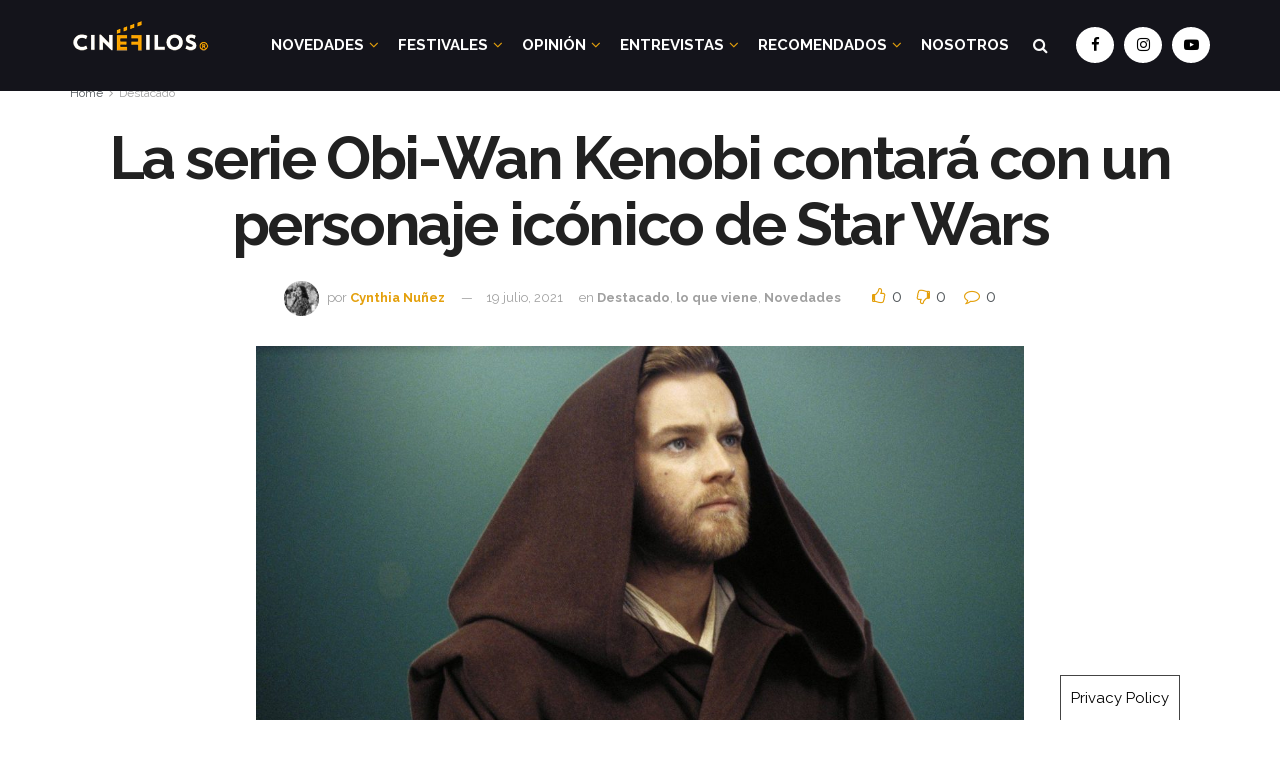

--- FILE ---
content_type: text/html; charset=UTF-8
request_url: https://cinefilosoficial.com/2021/07/19/la-serie-obi-wan-kenobi-contara-con-un-personaje-iconico-de-star-wars/
body_size: 73750
content:
<!doctype html>
<!--[if lt IE 7]> <html class="no-js lt-ie9 lt-ie8 lt-ie7" lang="es-AR"> <![endif]-->
<!--[if IE 7]>    <html class="no-js lt-ie9 lt-ie8" lang="es-AR"> <![endif]-->
<!--[if IE 8]>    <html class="no-js lt-ie9" lang="es-AR"> <![endif]-->
<!--[if IE 9]>    <html class="no-js lt-ie10" lang="es-AR"> <![endif]-->
<!--[if gt IE 8]><!--> <html class="no-js" lang="es-AR"> <!--<![endif]-->
<head>
    <meta http-equiv="Content-Type" content="text/html; charset=UTF-8" />
    <meta name='viewport' content='width=device-width, initial-scale=1, user-scalable=yes' />
    <link rel="profile" href="http://gmpg.org/xfn/11" />
    <link rel="pingback" href="https://cinefilosoficial.com/xmlrpc.php" />
    <style>
	/* Custom BSA_PRO Styles */

	/* fonts */

	/* form */
	.bsaProOrderingForm {   }
	.bsaProInput input,
	.bsaProInput input[type='file'],
	.bsaProSelectSpace select,
	.bsaProInputsRight .bsaInputInner,
	.bsaProInputsRight .bsaInputInner label { background-color: #ffffff !important;  }
	.bsaProPrice  {  }
	.bsaProDiscount  {   }
	.bsaProOrderingForm .bsaProSubmit,
	.bsaProOrderingForm .bsaProSubmit:hover,
	.bsaProOrderingForm .bsaProSubmit:active {   }

	/* alerts */
	.bsaProAlert,
	.bsaProAlert > a,
	.bsaProAlert > a:hover,
	.bsaProAlert > a:focus {  }
	.bsaProAlertSuccess {  }
	.bsaProAlertFailed {  }

	/* stats */
	.bsaStatsWrapper .ct-chart .ct-series.ct-series-b .ct-bar,
	.bsaStatsWrapper .ct-chart .ct-series.ct-series-b .ct-line,
	.bsaStatsWrapper .ct-chart .ct-series.ct-series-b .ct-point,
	.bsaStatsWrapper .ct-chart .ct-series.ct-series-b .ct-slice.ct-donut { stroke: #673AB7 !important; }

	.bsaStatsWrapper  .ct-chart .ct-series.ct-series-a .ct-bar,
	.bsaStatsWrapper .ct-chart .ct-series.ct-series-a .ct-line,
	.bsaStatsWrapper .ct-chart .ct-series.ct-series-a .ct-point,
	.bsaStatsWrapper .ct-chart .ct-series.ct-series-a .ct-slice.ct-donut { stroke: #FBCD39 !important; }

	/* Custom CSS */
	</style><meta name='robots' content='index, follow, max-image-preview:large, max-snippet:-1, max-video-preview:-1' />
<meta property="og:type" content="article">
<meta property="og:title" content="La serie Obi-Wan Kenobi contará con un personaje icónico de Star Wars">
<meta property="og:site_name" content="Cinéfilos">
<meta property="og:description" content="Star Wars tendrá una nueva serie en Disney+. Se trata de Obi-Wan Kenobi, la cual contará con un personaje muy">
<meta property="og:url" content="https://cinefilosoficial.com/2021/07/19/la-serie-obi-wan-kenobi-contara-con-un-personaje-iconico-de-star-wars/">
<meta property="og:image" content="https://cinefilosoficial.com/wp-content/uploads/2021/07/obi-wan-kenobi-leia-serie-disney-star-wars.jpg">
<meta property="og:image:height" content="1080">
<meta property="og:image:width" content="1920">
<meta property="article:published_time" content="2021-07-19T12:52:41+00:00">
<meta property="article:modified_time" content="2021-07-19T12:52:43+00:00">
<meta property="article:section" content="Destacado">
<meta property="article:tag" content="Disney Plus">
<meta property="article:tag" content="Obi Wan Kenobi">
<meta property="article:tag" content="STAR WARS">
<meta name="twitter:card" content="summary_large_image">
<meta name="twitter:title" content="La serie Obi-Wan Kenobi contará con un personaje icónico de Star Wars">
<meta name="twitter:description" content="Star Wars tendrá una nueva serie en Disney+. Se trata de Obi-Wan Kenobi, la cual contará con un personaje muy">
<meta name="twitter:url" content="https://cinefilosoficial.com/2021/07/19/la-serie-obi-wan-kenobi-contara-con-un-personaje-iconico-de-star-wars/">
<meta name="twitter:site" content="">
<meta name="twitter:image:src" content="https://cinefilosoficial.com/wp-content/uploads/2021/07/obi-wan-kenobi-leia-serie-disney-star-wars.jpg">
<meta name="twitter:image:width" content="1920">
<meta name="twitter:image:height" content="1080">
<!-- Jetpack Site Verification Tags -->
<meta name="google-site-verification" content="yWVmIkgZQmEMcXql8pJPvAOIGNu514wUSNPQ3XUolZk" />
			<script type="text/javascript">
              var jnews_ajax_url = '/?ajax-request=jnews'
			</script>
			
	<!-- This site is optimized with the Yoast SEO plugin v19.13 - https://yoast.com/wordpress/plugins/seo/ -->
	<title>La serie Obi-Wan Kenobi contará con un personaje icónico de Star Wars</title><style id="rocket-critical-css">h1,h2,h3{overflow-wrap:break-word}ul{overflow-wrap:break-word}p{overflow-wrap:break-word}:root{--wp--preset--font-size--normal:16px;--wp--preset--font-size--huge:42px}.screen-reader-text{border:0;clip:rect(1px,1px,1px,1px);-webkit-clip-path:inset(50%);clip-path:inset(50%);height:1px;margin:-1px;overflow:hidden;padding:0;position:absolute;width:1px;word-wrap:normal!important}.owl-carousel{display:none;position:relative;width:100%;-ms-touch-action:pan-y}@-ms-viewport{width:device-width}.wpb_text_column :last-child{margin-bottom:0}.vc_separator .vc_sep_holder{height:1px;position:relative;-webkit-box-flex:1;-webkit-flex:1 1 auto;-ms-flex:1 1 auto;flex:1 1 auto;min-width:10%}.vc_separator .vc_sep_holder .vc_sep_line{height:1px;border-top:1px solid #ebebeb;display:block;position:relative;top:1px;width:100%}.vc_separator.vc_separator_no_text:not(.vc_sep_shadow) .vc_sep_holder_r{display:none}[class^=jegicon-]:before{font-family:jegicon!important;font-style:normal!important;font-weight:400!important;font-variant:normal!important;text-transform:none!important;speak:none;line-height:1;-webkit-font-smoothing:antialiased;-moz-osx-font-smoothing:grayscale}.jegicon-cross:before{content:"\64"}.mfp-hide{display:none!important}button::-moz-focus-inner{padding:0;border:0}.owl-carousel{display:none;width:100%;position:relative;z-index:1}a,body,div,fieldset,form,h1,h2,h3,html,i,iframe,img,label,li,p,section,span,ul{margin:0;padding:0;border:0;font-size:100%;font:inherit;vertical-align:baseline}section{display:block}body{line-height:1}ul{list-style:none}body{color:#53585c;background:#fff;font-family:"Helvetica Neue",Helvetica,Roboto,Arial,sans-serif;font-size:14px;line-height:1.6em;-webkit-font-smoothing:antialiased;-moz-osx-font-smoothing:grayscale;overflow-anchor:none}body,html{height:100%;margin:0}::-webkit-selection{background:#fde69a;color:#212121;text-shadow:none}a{color:#f70d28;text-decoration:none}img{vertical-align:middle}img{max-width:100%;-ms-interpolation-mode:bicubic;height:auto}fieldset{border:0;margin:0;padding:0}textarea{resize:vertical}button,input,label,textarea{font:inherit}[class*=jeg_] .fa{font-family:FontAwesome}.clearfix:after,.container:after,.jeg_popup_content::after,.row:after{content:"";display:table;clear:both}.screen-reader-text{clip:rect(1px,1px,1px,1px);height:1px;overflow:hidden;position:absolute!important;width:1px;word-wrap:normal!important}h1,h2,h3{color:#212121;text-rendering:optimizeLegibility}h1{font-size:2.25em;margin:.67em 0 .5em;line-height:1.25;letter-spacing:-.02em}h2{font-size:1.953em;margin:.83em 0 .5em;line-height:1.35}h3{font-size:1.563em;margin:1em 0 .5em;line-height:1.4}i{font-style:italic}p{margin:0 0 1.75em;text-rendering:optimizeLegibility}@media (max-width:767px){.container{width:98%;width:calc(100% - 10px)}}@media (max-width:479px){.container{width:100%}}@media (min-width:768px){.container{max-width:750px}}@media (min-width:992px){.container{max-width:970px}}@media (min-width:1200px){.container{max-width:1170px}}.container{padding-right:15px;padding-left:15px;margin-right:auto;margin-left:auto}.row{margin-right:-15px;margin-left:-15px}*{-webkit-box-sizing:border-box;-moz-box-sizing:border-box;box-sizing:border-box}:after,:before{-webkit-box-sizing:border-box;-moz-box-sizing:border-box;box-sizing:border-box}.jeg_viewport{position:relative}.jeg_container{width:auto;margin:0 auto;padding:0}.jeg_content{background:#fff}.jeg_content{padding:30px 0 40px}.theiaStickySidebar{-webkit-backface-visibility:hidden}.post-ajax-overlay{position:absolute;top:0;left:0;right:0;bottom:0;background:#f5f5f5;display:none;z-index:5}.post-ajax-overlay .jnews_preloader_circle_outer{position:fixed;width:100%;top:50%;left:0;margin-left:170px}.post-ajax-overlay .jeg_preloader.dot{position:fixed;top:50%;margin-top:40px;margin-left:170px;left:50%}.post-ajax-overlay .jeg_preloader.square{position:fixed;top:50%;margin-top:0;left:50%;margin-left:170px}input:not([type=submit]),textarea{display:inline-block;background:#fff;border:1px solid #e0e0e0;border-radius:0;padding:7px 14px;height:40px;outline:0;font-size:14px;font-weight:300;margin:0;width:100%;max-width:100%;box-shadow:none}input[type=checkbox]{width:auto;height:auto;line-height:inherit;display:inline}textarea{min-height:60px;height:auto}.btn,.button,input[type=submit]{border:none;border-radius:0;background:#f70d28;color:#fff;padding:0 20px;line-height:40px;height:40px;display:inline-block;text-transform:uppercase;font-size:13px;font-weight:700;letter-spacing:1px;outline:0;-webkit-appearance:none}.jeg_header{position:relative}.jeg_header .container{height:100%}.jeg_header.full .container{max-width:100%}.jeg_nav_row{position:relative;-js-display:flex;display:-webkit-flex;display:-ms-flexbox;display:flex;-webkit-flex-flow:row nowrap;-ms-flex-flow:row nowrap;flex-flow:row nowrap;-webkit-align-items:center;-ms-flex-align:center;align-items:center;-webkit-justify-content:space-between;-ms-flex-pack:justify;justify-content:space-between;height:100%}.jeg_nav_grow{-webkit-box-flex:1;-ms-flex:1;flex:1}.jeg_nav_normal{-webkit-box-flex:0 0 auto;-ms-flex:0 0 auto;flex:0 0 auto}.item_wrap{width:100%;display:inline-block;display:-webkit-flex;display:-ms-flexbox;display:flex;-webkit-flex-flow:row wrap;-ms-flex-flow:row wrap;flex-flow:row wrap;-webkit-align-items:center;-ms-flex-align:center;align-items:center}.jeg_nav_left{margin-right:auto}.jeg_nav_right{margin-left:auto}.jeg_nav_center{margin:0 auto}.jeg_nav_alignleft{justify-content:flex-start}.jeg_nav_alignright{justify-content:flex-end}.jeg_nav_aligncenter{justify-content:center}.jeg_navbar{background:#fff;position:relative;border-top:0 solid #e8e8e8;border-bottom:1px solid #e8e8e8;line-height:50px;z-index:9;-webkit-box-sizing:content-box;box-sizing:content-box}.jeg_navbar:first-child{z-index:10}.jeg_navbar .jeg_nav_item{padding:0 14px}.jeg_nav_item:first-child{padding-left:0}.jeg_nav_item:last-child{padding-right:0}.jeg_navbar_dark:not(.jeg_navbar_boxed){background:#212121}.jeg_navbar_dark .jeg_menu>li>a,.jeg_navbar_dark .jeg_search_toggle{color:#fafafa}.jeg_navbar_dark .sf-arrows .sf-with-ul:after{color:rgba(255,255,255,.6)}.jeg_logo{position:relative}.site-title{margin:0;padding:0;line-height:1;font-size:60px;letter-spacing:-.02em}.jeg_mobile_logo .site-title{font-size:34px}.site-title a{display:block;color:#212121}.jeg_navbar.jeg_navbar_dark .site-title a{color:#f5f5f5}.jeg_logo img{height:auto;image-rendering:optimizeQuality;display:block}.jeg_nav_left .jeg_logo{margin-right:7px}.btn .fa{margin-right:2px;font-size:14px}.jeg_navbar .btn{height:36px;line-height:36px;font-size:12px;font-weight:500;padding:0 16px}.jeg_search_wrapper{position:relative}.jeg_search_wrapper .jeg_search_form{display:block;position:relative;line-height:normal;min-width:60%}.jeg_search_toggle{color:#212121;display:block;text-align:center}.jeg_navbar .jeg_search_toggle{font-size:16px;min-width:15px}.jeg_search_wrapper .jeg_search_input{width:100%;vertical-align:middle;height:40px;padding:.5em 30px .5em 14px}.jeg_search_wrapper .jeg_search_button{color:#212121;background:0 0;border:0;font-size:14px;outline:0;position:absolute;height:auto;min-height:unset;line-height:normal;top:0;bottom:0;right:0;padding:0 10px}.jeg_navbar .jeg_search_wrapper .jeg_search_input{height:36px}.jeg_search_no_expand .jeg_search_toggle{display:none}.jeg_search_no_expand.round .jeg_search_input{border-radius:33px;padding:.5em 15px}.jeg_search_no_expand.round .jeg_search_button{padding-right:12px}.jeg_navbar_dark .jeg_search_no_expand .jeg_search_input{background:rgba(255,255,255,.1);border-color:transparent}.jeg_navbar_dark .jeg_search_no_expand .jeg_search_button,.jeg_navbar_dark .jeg_search_no_expand .jeg_search_input{color:#fafafa}.jeg_navbar_dark .jeg_search_no_expand .jeg_search_input::-webkit-input-placeholder{color:rgba(255,255,255,.75)}.jeg_navbar_dark .jeg_search_no_expand .jeg_search_input:-moz-placeholder{color:rgba(255,255,255,.75)}.jeg_navbar_dark .jeg_search_no_expand .jeg_search_input::-moz-placeholder{color:rgba(255,255,255,.75)}.jeg_navbar_dark .jeg_search_no_expand .jeg_search_input:-ms-input-placeholder{color:rgba(255,255,255,.75)}.jeg_search_popup_expand .jeg_search_form{display:block;opacity:0;visibility:hidden;position:absolute;top:100%;right:-4px;text-align:center;width:325px;background:#fff;border:1px solid #eee;padding:0;height:0;z-index:12;-webkit-box-shadow:0 1px 4px rgba(0,0,0,.09);box-shadow:0 1px 4px rgba(0,0,0,.09)}.jeg_search_popup_expand .jeg_search_form:before{border-color:transparent transparent #fff;border-style:solid;border-width:0 8px 8px;content:"";right:16px;position:absolute;top:-8px;z-index:98}.jeg_search_popup_expand .jeg_search_form:after{border-color:transparent transparent #eaeaea;border-style:solid;border-width:0 9px 9px;content:"";right:15px;position:absolute;top:-9px;z-index:97}.jeg_search_popup_expand .jeg_search_input{width:100%;-webkit-box-shadow:inset 0 0 15px 0 rgba(0,0,0,.08);box-shadow:inset 0 0 15px 0 rgba(0,0,0,.08)}.jeg_search_popup_expand .jeg_search_button{color:#888;position:absolute;top:0;bottom:0;right:20px}.jeg_search_hide{display:none}.jeg_search_result{opacity:0;visibility:hidden;position:absolute;top:100%;right:-4px;width:325px;background:#fff;border:1px solid #eee;padding:0;height:0;line-height:1;z-index:9;-webkit-box-shadow:0 1px 4px rgba(0,0,0,.09);box-shadow:0 1px 4px rgba(0,0,0,.09)}.jeg_header .jeg_search_result{z-index:10}.jeg_search_no_expand .jeg_search_result{margin-top:0;opacity:1;visibility:visible;height:auto;min-width:100%;right:0}.jeg_search_result.with_result .search-all-button{overflow:hidden}.jeg_search_result .search-link{display:none;text-align:center;font-size:12px;padding:12px 15px;border-top:1px solid #eee}.jeg_search_result .search-link .fa{margin-right:5px}.jeg_search_result.with_result .search-all-button{display:block}.jeg_popup{position:relative;background:#fff;padding:35px;width:auto;max-width:380px;margin:20px auto}.jeg_popupform{text-align:center}.jeg_popupform .input_field{margin-bottom:1em}.jeg_popupform h3{font-size:22px;font-weight:700;margin-bottom:.5em}.jeg_popupform input:not([type=submit]){font-size:16px;height:48px;border-radius:3px;text-align:center}.jeg_popupform .button{font-size:16px;height:48px;border-radius:3px;text-transform:none;letter-spacing:normal;width:100%}.jeg_popupform .input_field.remember_me{text-align:left;margin:25px 0 25px 0}.jeg_popupform .input_field.remember_me input[type=checkbox]{height:auto}.bottom_links{font-size:13px;text-align:left;color:#a0a0a0}.bottom_links .jeg_popuplink{float:right;font-weight:700}.bottom_links .forgot{float:left;color:#a0a0a0;font-weight:400}.jeg_menu>li{position:relative;float:left;text-align:left;padding-right:1.2em}.jeg_menu>li:last-child{padding-right:0}.jeg_navbar.jeg_navbar_dark .jeg_menu>li>a{color:#f5f5f5}.jeg_menu li li{position:relative;line-height:20px}.sf-arrows .sf-with-ul:after{color:#a0a0a0;content:"\f107";display:inline-block;margin-left:5px;margin-right:-3px;font:normal normal normal 12px/1 FontAwesome;font-size:inherit;text-rendering:auto;-webkit-font-smoothing:antialiased;-moz-osx-font-smoothing:grayscale}.jeg_menu a{display:block;position:relative}.jeg_main_menu>li{margin:0;padding:0;list-style:none;float:left}.jeg_main_menu>li>a{color:#212121;display:block;position:relative;padding:0 16px;margin:0 0;font-size:1em;font-weight:700;line-height:50px;text-transform:uppercase;white-space:nowrap}.jeg_menu_style_5>li{padding-right:22px}.jeg_menu_style_5>li:last-child{padding-right:0}.jeg_menu_style_5>li>a{padding:0}.jeg_navbar_mobile_wrapper,.jeg_navbar_mobile_wrapper .sticky_blankspace{display:none}.jeg_stickybar{position:fixed;width:100%;top:0;left:auto;width:100%;z-index:9997;margin:0 auto;opacity:0;visibility:hidden}.jeg_stickybar[data-mode=fixed]{-webkit-transform:translate3d(0,-130%,0);transform:translate3d(0,-130%,0)}.jeg_menu li.jeg_megamenu{position:static}.jeg_megamenu .sub-menu{background:#fff;position:absolute;display:none;top:100%;left:0;right:0;z-index:11;-webkit-box-shadow:0 0 2px rgba(0,0,0,.1),0 20px 40px rgba(0,0,0,.18);box-shadow:0 0 2px rgba(0,0,0,.1),0 20px 40px rgba(0,0,0,.18)}.jeg_megamenu .jeg_thumb{max-height:200px}.jeg_newsfeed{display:table;table-layout:fixed;width:100%;min-height:192px}.sub-menu .jeg_newsfeed_subcat{display:table-cell;background:#f9f9f9;border-color:#eee;border-style:solid;border-right-width:1px;vertical-align:top;width:180px}ul.jeg_subcat_item{margin:20px 0}.jeg_newsfeed_subcat li{border-top:1px solid transparent;border-bottom:1px solid transparent}.jeg_newsfeed_subcat li a{display:block;color:#a0a0a0;font-size:12px;font-weight:700;text-transform:uppercase;padding:5px 20px}.jeg_newsfeed_subcat li.active{background:#fff;border-color:#eee;margin-right:-1px;padding-right:1px}.jeg_newsfeed_subcat li.active a{color:#212121;background:0 0!important}.jeg_newsfeed_list{display:table-cell;position:relative;overflow:hidden;padding:20px;width:100%;z-index:1}.jeg_newsfeed_list .jeg_newsfeed_container{opacity:0;height:0}.newsfeed_carousel.owl-carousel{display:block;overflow:visible}.jeg_newsfeed .jeg_post_title{font-size:13px;margin:5px 0 0}.jeg_newsfeed_list .newsfeed_carousel{position:absolute;visibility:hidden}.jeg_header.full .jeg_megamenu .sub-menu{left:-15px;right:-15px}.newsfeed_overlay{background:#fff;width:100%;height:100%;position:absolute;top:0;left:0;opacity:1}.module-preloader,.newsfeed_preloader{position:absolute;top:0;bottom:0;left:0;right:0;margin:auto;width:16px;height:16px}.jeg_preloader span{height:16px;width:16px;background-color:#999;-webkit-animation:jeg_preloader_bounce 1.4s infinite ease-in-out both;animation:jeg_preloader_bounce 1.4s infinite ease-in-out both;position:absolute;top:0;border-radius:100%}.jeg_preloader span:first-of-type{left:-22px;-webkit-animation-delay:-.32s;animation-delay:-.32s}.jeg_preloader span:nth-of-type(2){-webkit-animation-delay:-.16s;animation-delay:-.16s}.jeg_preloader span:last-of-type{left:22px}@-webkit-keyframes jeg_preloader_bounce{0%,100%,80%{-webkit-transform:scale(0);opacity:0}40%{-webkit-transform:scale(1);opacity:1}}@keyframes jeg_preloader_bounce{0%,100%,80%{-webkit-transform:scale(0);transform:scale(0);opacity:0}40%{-webkit-transform:scale(1);transform:scale(1);opacity:1}}.jeg_navbar_mobile{display:none;position:relative;background:#fff;box-shadow:0 2px 6px rgba(0,0,0,.1);top:0;transform:translate3d(0,0,0)}.jeg_navbar_mobile .container{width:100%;height:100%}.jeg_mobile_bottombar{border-style:solid}.jeg_mobile_bottombar{height:60px;line-height:60px}.jeg_mobile_bottombar .jeg_nav_item{padding:0 10px}.jeg_navbar_mobile .jeg_nav_left .jeg_nav_item:first-child{padding-left:0}.jeg_navbar_mobile .jeg_nav_right .jeg_nav_item:last-child{padding-right:0}.jeg_mobile_bottombar.dark{background:#000;color:#212121}.jeg_mobile_bottombar.dark a{color:#212121}.jeg_mobile_bottombar.dark .jeg_search_toggle,.jeg_mobile_bottombar.dark .toggle_btn{color:#fff}.jeg_navbar_mobile .jeg_search_toggle,.jeg_navbar_mobile .toggle_btn{color:#212121;font-size:22px;display:block}.jeg_mobile_logo a{display:block}.jeg_mobile_logo img{width:auto;max-height:40px;display:block}.jeg_aside_copyright{font-size:11px;color:#757575;letter-spacing:.5px}.jeg_aside_copyright a{color:inherit;border-bottom:1px solid #aaa}.jeg_aside_copyright p{margin-bottom:1.2em}.jeg_aside_copyright p:last-child{margin-bottom:0}.jeg_navbar_mobile .jeg_search_wrapper{position:static}.jeg_navbar_mobile .jeg_search_popup_expand{float:none}.jeg_navbar_mobile .jeg_search_popup_expand .jeg_search_form:after,.jeg_navbar_mobile .jeg_search_popup_expand .jeg_search_form:before{display:none!important}.jeg_navbar_mobile .jeg_search_popup_expand .jeg_search_form{width:auto;border-left:0;border-right:0;left:-15px!important;right:-15px!important;padding:20px;-webkit-transform:none;transform:none}.jeg_navbar_mobile .jeg_search_popup_expand .jeg_search_result{margin-top:84px;width:auto;left:-15px!important;right:-15px!important;border:0}.jeg_navbar_mobile .jeg_search_form .jeg_search_button{font-size:18px}.jeg_navbar_mobile .jeg_search_wrapper .jeg_search_input{font-size:18px;padding:.5em 40px .5em 15px;height:42px}.jeg_mobile_wrapper .jeg_search_no_expand .jeg_search_input{box-shadow:inset 0 2px 2px rgba(0,0,0,.05)}.jeg_mobile_wrapper .jeg_search_result{width:100%;border-left:0;border-right:0;right:0}.jeg_bg_overlay{content:'';display:block;position:fixed;width:100%;top:0;bottom:0;background:#000;background:-webkit-linear-gradient(to bottom,#000,#434343);background:linear-gradient(to bottom,#000,#434343);opacity:0;z-index:9998;visibility:hidden}.jeg_mobile_wrapper{opacity:0;display:block;position:fixed;top:0;left:0;background:#fff;width:320px;height:100%;overflow-x:hidden;overflow-y:auto;z-index:9999;-webkit-transform:translate3d(-100%,0,0);transform:translate3d(-100%,0,0)}.jeg_menu_close{position:fixed;top:15px;right:15px;padding:0;font-size:16px;color:#fff;opacity:0;visibility:hidden;-webkit-transform:rotate(-90deg);transform:rotate(-90deg);z-index:9999}@media only screen and (min-width:1023px){.jeg_menu_close{font-size:20px;padding:20px}}.jeg_mobile_wrapper .nav_wrap{min-height:100%;display:flex;flex-direction:column;position:relative}.jeg_mobile_wrapper .nav_wrap:before{content:"";position:absolute;top:0;left:0;right:0;bottom:0;min-height:100%;z-index:-1}.jeg_mobile_wrapper .item_main{flex:1}.jeg_mobile_wrapper .item_bottom{-webkit-box-pack:end;-ms-flex-pack:end;justify-content:flex-end}.jeg_aside_item{display:block;padding:20px;border-bottom:1px solid #eee}.item_bottom .jeg_aside_item{padding:10px 20px;border-bottom:0}.item_bottom .jeg_aside_item:first-child{padding-top:20px}.item_bottom .jeg_aside_item:last-child{padding-bottom:20px}.jeg_aside_item:last-child{border-bottom:0}.jeg_aside_item:after{content:"";display:table;clear:both}.jeg_navbar_mobile_wrapper{position:relative;z-index:9}.jeg_mobile_menu li a{color:#212121;margin-bottom:15px;display:block;font-size:18px;line-height:1.444em;font-weight:700;position:relative}.jeg_mobile_wrapper .socials_widget{width:100%;display:-webkit-box;display:-ms-flexbox;display:flex}.jeg_mobile_wrapper .socials_widget a{margin-bottom:0!important;display:block}.dark .jeg_search_result.with_result .search-all-button{border-color:rgba(255,255,255,.15)}.module-overlay{width:100%;height:100%;position:absolute;top:0;left:0;background:rgba(255,255,255,.9);display:none;z-index:5}.module-preloader{position:absolute;top:0;bottom:0;left:0;right:0;margin:auto;width:16px;height:16px}.jeg_post_title{letter-spacing:-.02em}.jeg_post_title a{color:#212121}.jeg_post_meta{font-size:11px;text-transform:uppercase;color:#a0a0a0}.jeg_post_meta a{color:inherit;font-weight:700}.jeg_meta_date a{font-weight:400}.jeg_meta_author a{color:#f70d28}.jeg_post_meta .fa{color:#2e9fff}.jeg_post_meta>div{display:inline-block}.jeg_post_meta>div:not(:last-of-type){margin-right:1em}.jeg_thumb{position:relative;overflow:hidden;z-index:0}.thumbnail-container{display:block;position:relative;height:0;overflow:hidden;z-index:0;background:#f7f7f7;background-position:50%;background-size:cover}.thumbnail-container>img{position:absolute;top:0;bottom:0;left:0;width:100%;min-height:100%;color:#a0a0a0;z-index:-1}.size-500{padding-bottom:50%}.size-1000{padding-bottom:100%}.thumbnail-container.animate-lazy>img{opacity:0}.thumbnail-container:after{content:"";opacity:1;background:#f7f7f7 url(https://cinefilosoficial.com/wp-content/themes/jnews/assets/img/preloader.gif);background-position:center;background-size:cover;position:absolute;height:100%;top:0;left:0;right:0;bottom:0;z-index:-2}.lazyloaded{opacity:1!important}.navigation_overlay{position:relative;height:48px;display:none}.jeg_ad{text-align:center}.ads-text{font-size:9px;line-height:1.5;letter-spacing:4px;padding:10px 0 5px;font-family:Arial,"Times New Roman","Bitstream Charter",Times,serif;color:#a0a0a0}.jnews_header_top_ads{position:relative;background:#f5f5f5;z-index:9999}.jeg_ad_article .ads-wrapper.align-center{margin:1em 0}.socials_widget a{display:inline-block;margin:0 10px 10px 0;text-decoration:none!important}.socials_widget a .fa{font-size:1em;display:inline-block;width:38px;line-height:36px;white-space:nowrap;color:#fff;text-align:center}.socials_widget .fa{font-size:16px}.socials_widget.circle a .fa{border-radius:100%}.socials_widget a:last-child{margin-right:0}.socials_widget .jeg_facebook .fa{background:#45629f}.socials_widget .jeg_instagram .fa{background:#e4405f}.socials_widget .jeg_youtube .fa{background:#c61d23}.entry-header .jeg_post_title{color:#212121;font-weight:700;font-size:3em;line-height:1.15;margin:0 0 .4em;letter-spacing:-.04em}.entry-header{margin:0 0 30px}.entry-header .jeg_meta_container{position:relative}.entry-header .jeg_post_meta{font-size:13px;color:#a0a0a0;text-transform:none;display:block}.entry-header .jeg_meta_comment a,.entry-header .jeg_meta_like a{color:#53585c;font-weight:400}.entry-header .jeg_meta_like{position:relative}.entry-header .jeg_post_meta_2 .jeg_meta_comment,.entry-header .jeg_post_meta_2 .jeg_meta_like_container{margin-left:15px;font-size:16px}.entry-header a.dislike{padding-left:10px}.entry-header .jeg_post_meta .fa{color:#2e9fff;font-size:16px;margin-right:2px}.entry-header .jeg_meta_author+.jeg_meta_date:before{content:'\2014';margin-right:10px}.entry-header .meta_right{text-align:right;flex:1 0 auto;margin-left:auto}.entry-header .meta_right>div{display:inline-block;font-size:18px;margin-left:15px}.entry-header .jeg_post_meta .meta_right .fa{font-size:inherit}.jeg_meta_author img{width:35px;border-radius:100%;margin-right:5px}.jeg_read_progress_wrapper .jeg_progress_container{height:4px;width:100%;display:block;position:fixed;bottom:0;z-index:99}.jeg_read_progress_wrapper .jeg_progress_container.top{top:0}.jeg_read_progress_wrapper .jeg_progress_container .progress-bar{background:#f70d28;width:0;display:block;height:inherit}.jeg_featured{margin-bottom:30px}.jeg_featured .wp-caption-text{margin:3px 0 0;text-align:right;font-size:11px;color:#a0a0a0}.entry-content{margin-bottom:30px;position:relative}.content-inner{color:#333;font-size:16px;line-height:1.625em;word-break:normal;-ms-word-wrap:break-word;word-wrap:break-word}.content-inner::after{content:"";display:table;clear:both}.entry-content:after{clear:both;content:"";display:block}.jeg_single_tpl_2 .entry-header .jeg_post_title{font-size:4em;line-height:1.1}@media screen and (min-width:1024px){.jeg_single_narrow .content-inner>*,.jeg_single_narrow .jeg_inner_content>*{width:768px;margin-left:auto;margin-right:auto}.jeg_single_narrow .entry-content{max-width:100%}.jeg_single_narrow .jeg_inner_content{padding-left:15px;padding-right:15px}}@media only screen and (min-width:1024px){.jeg_single_narrow .jeg_share_button.share-float{margin-left:-90px}}.jeg_single_narrow .with-share .content-inner{margin-left:0}.jeg_breadcrumbs{margin-bottom:20px}.jeg_singlepage .jeg_breadcrumbs{margin:-10px auto 20px}#breadcrumbs{font-size:12px;margin:0;color:#a0a0a0}#breadcrumbs a{color:#53585c}#breadcrumbs .fa{padding:0 3px}#breadcrumbs .breadcrumb_last_link a{color:#a0a0a0}.jeg_sharelist{float:none;display:-webkit-flex;display:-ms-flexbox;display:flex;-webkit-flex-wrap:wrap;-ms-flex-wrap:wrap;flex-wrap:wrap;-webkit-align-items:flex-start;-ms-flex-align:start;align-items:flex-start}.jeg_share_button{margin-bottom:30px}.jeg_share_button a{float:left;width:44px;max-width:44px;height:38px;line-height:38px;white-space:nowrap;padding:0 10px;color:#fff;background:#212121;margin:0 5px 5px 0;border-radius:3px;text-align:center;display:-webkit-flex;display:-ms-flexbox;display:flex;-webkit-flex:1;-ms-flex:1;flex:1;-webkit-justify-content:center;-ms-flex-pack:center;justify-content:center;-webkit-backface-visibility:hidden;backface-visibility:hidden}.jeg_share_button a:last-child{margin-right:0}.jeg_share_button a.expanded{width:auto;max-width:none;padding:0 12px}.jeg_share_button a>span{display:none;font-size:13px;font-weight:700;margin-left:10px}.jeg_share_button a.expanded>span{display:inline;position:relative}.jeg_share_button .fa{font-size:18px;color:#fff;line-height:inherit}.jeg_share_button .jeg_btn-facebook{background:#45629f}.jeg_share_button .jeg_btn-twitter{background:#5eb2ef}.jeg_share_button .jeg_btn-linkedin{background:#0083bb}.jeg_share_button .jeg_btn-pinterest{background:#cf2830}.share-secondary{display:none}@media only screen and (min-width:1024px){.with-share .content-inner{margin-left:90px}.jeg_share_button.share-float{position:absolute!important;left:0;top:0;margin-bottom:0}.jeg_share_button.share-float a.expanded>span{display:none}.jeg_share_button.share-float .jeg_sharelist{display:block}.jeg_share_button.share-float a{display:block;margin:0;border-radius:0;width:56px;max-width:none;height:48px;line-height:48px;float:none}.jeg_share_button.share-float .fa{font-size:20px}.jeg_share_button.share-float.share-monocrhome a{margin:0;border-radius:0;background:#2e9fff}}.jeg_popup_post{display:block;position:fixed;background:#fff;width:300px;bottom:150px;right:15px;z-index:9;border-radius:3px;-webkit-box-shadow:0 0 1px rgba(0,0,0,.2),0 2px 20px rgba(0,0,0,.15);box-shadow:0 0 1px rgba(0,0,0,.2),0 2px 20px rgba(0,0,0,.15);padding:5px 20px 15px 15px;opacity:0;visibility:hidden}.jeg_popup_post .caption{color:#fff;font-size:11px;text-transform:uppercase;letter-spacing:1px;font-weight:700;position:absolute;right:0;bottom:0;line-height:1;padding:3px 5px;background:#f70d28}.jeg_popup_content{margin-top:15px}.jeg_popup_content:nth-child(2){margin-top:10px}.jeg_popup_content .jeg_thumb{float:left;margin-right:10px;width:60px}.jeg_popup_content .post-title{font-size:14px;margin:0}.jeg_popup_content .post-title a{color:inherit}.jeg_popup_close{color:#949494;position:absolute;right:0;top:0;width:25px;height:25px;line-height:25px;font-size:12px;text-align:center}.content-inner>*{padding-left:0;padding-right:0}.jeg_footer p{margin-bottom:1em}.jscroll-to-top{position:fixed;right:30px;bottom:30px;-webkit-backface-visibility:hidden;visibility:hidden;opacity:0;-webkit-transform:translate3d(0,30px,0);-ms-transform:translate3d(0,30px,0);transform:translate3d(0,30px,0)}.jscroll-to-top>a{color:#a0a0a0;font-size:30px;display:block;width:46px;border-radius:5px;height:46px;line-height:44px;background:rgba(180,180,180,.15);border:1px solid rgba(0,0,0,.11);-webkit-box-shadow:inset 0 0 0 1px rgba(255,255,255,.1),0 2px 6px rgba(0,0,0,.1);box-shadow:inset 0 0 0 1px rgba(255,255,255,.1),0 2px 6px rgba(0,0,0,.1);text-align:center;opacity:.8}.jeg_footer input:not([type=submit]){border:2px solid #e0e0e0;font-size:12px}.jeg_footer .footer_dark input:not([type=submit]){color:#eee;background:rgba(255,255,255,.15);border:0}.jeg_footer .footer_dark input::-webkit-input-placeholder{color:#eee}.jeg_footer .footer_dark input:-moz-placeholder{color:#eee}.jeg_footer .footer_dark input::-moz-placeholder{color:#eee}.jeg_footer .footer_dark input:-ms-input-placeholder{color:#eee}.jeg_social_icon_block a{margin-bottom:0!important}.jeg_footer_custom .jeg_vc_content>p{display:none}.preloader_type .jeg_preloader{display:none}.preloader_type{width:100%;height:100%;position:relative}.preloader_type.preloader_dot .jeg_preloader.dot{display:block}.preloader_type.preloader_circle .jeg_preloader.circle{display:block}.preloader_type.preloader_circle .jeg_preloader.circle{width:100%;height:100%}.jnews_preloader_circle_outer{position:absolute;width:100%;top:50%;margin-top:-30px}.jnews_preloader_circle_inner{margin:0 auto;font-size:15px;position:relative;text-indent:-9999em;border-top:.4em solid rgba(0,0,0,.2);border-right:.4em solid rgba(0,0,0,.2);border-bottom:.4em solid rgba(0,0,0,.2);border-left:.4em solid rgba(0,0,0,.6);-webkit-transform:translateZ(0);-ms-transform:translateZ(0);transform:translateZ(0);-webkit-animation:spincircle .9s infinite linear;animation:spincircle .9s infinite linear}.jnews_preloader_circle_inner,.jnews_preloader_circle_inner::after{border-radius:50%;width:60px;height:60px}@-webkit-keyframes spincircle{0%{-webkit-transform:rotate(0);transform:rotate(0)}100%{-webkit-transform:rotate(360deg);transform:rotate(360deg)}}@keyframes spincircle{0%{-webkit-transform:rotate(0);transform:rotate(0)}100%{-webkit-transform:rotate(360deg);transform:rotate(360deg)}}.jeg_square{display:inline-block;width:30px;height:30px;position:relative;border:4px solid #555;top:50%;animation:jeg_square 2s infinite ease}.jeg_square_inner{vertical-align:top;display:inline-block;width:100%;background-color:#555;animation:jeg_square_inner 2s infinite ease-in}@-webkit-keyframes jeg_square{0%{-webkit-transform:rotate(0);transform:rotate(0)}25%{-webkit-transform:rotate(180deg);transform:rotate(180deg)}50%{-webkit-transform:rotate(180deg);transform:rotate(180deg)}75%{-webkit-transform:rotate(360deg);transform:rotate(360deg)}100%{-webkit-transform:rotate(360deg);transform:rotate(360deg)}}@keyframes jeg_square{0%{-webkit-transform:rotate(0);transform:rotate(0)}25%{-webkit-transform:rotate(180deg);transform:rotate(180deg)}50%{-webkit-transform:rotate(180deg);transform:rotate(180deg)}75%{-webkit-transform:rotate(360deg);transform:rotate(360deg)}100%{-webkit-transform:rotate(360deg);transform:rotate(360deg)}}@-webkit-keyframes jeg_square_inner{0%{height:0%}25%{height:0%}50%{height:100%}75%{height:100%}100%{height:0%}}@keyframes jeg_square_inner{0%{height:0%}25%{height:0%}50%{height:100%}75%{height:100%}100%{height:0%}}.g-recaptcha{margin-bottom:15px}@media only screen and (max-width:1024px){.jeg_header{display:none}.jeg_navbar_mobile,.jeg_navbar_mobile_wrapper{display:block}.jeg_navbar_mobile_wrapper{display:block}.entry-header .jeg_post_title{font-size:2.4em}.jeg_single_tpl_2 .entry-header .jeg_post_title{font-size:3em}.jeg_single_narrow .jeg_main_content{margin-top:0}.jeg_single_narrow .jeg_share_button.share-float{margin-left:10px}}@media only screen and (max-width:768px){.jeg_singlepage .jeg_breadcrumbs{margin:0 auto 15px}.entry-header .jeg_post_title{font-size:2.4em!important;line-height:1.15!important}.entry-header,.jeg_featured,.jeg_share_button{margin-bottom:20px}.jeg_read_progress_wrapper .jeg_progress_container{z-index:999999}}@media only screen and (min-width:768px) and (max-width:1023px){.jeg_single_narrow .jeg_main_content{width:100%;padding:0 15px}.jeg_single_narrow .jeg_share_button.share-float{margin-left:0}.jeg_share_button a>span{font-size:11px}.jeg_share_button a{width:32px;max-width:32px;height:32px;line-height:32px}.jeg_share_button .fa{font-size:14px}}@media only screen and (max-width:767px){.jeg_content{padding:20px 0 30px}.jeg_breadcrumbs{margin-bottom:10px}#breadcrumbs{font-size:12px}.jeg_singlepage .jeg_breadcrumbs{margin-bottom:.5em}.entry-header .jeg_post_title{font-size:32px!important}.entry-header .meta_right>div{font-size:16px}.jeg_single_narrow .jeg_main_content{width:100%;padding:0 15px}.jeg_single_narrow .jeg_share_button.share-float{margin-left:0}}@media only screen and (max-width:568px){.jeg_share_button .fa{font-size:18px}.jeg_share_button a>span{margin-left:6px}.entry-header .jeg_meta_category,.entry-header .jeg_meta_comment,.entry-header .jeg_meta_like{display:none!important}.jeg_ad_article{margin:0 0 1.25em}}@media only screen and (max-width:480px){.mc4wp-form input[type=text]{text-align:center;position:relative!important;margin:.5em auto!important;padding:0 1em;width:100%!important}.entry-header,.jeg_featured,.jeg_share_button,.jeg_share_button.share-float .jeg_sharelist{margin-bottom:15px}.jeg_share_button.share-float{margin-bottom:0}.jeg_meta_author img{width:25px}.entry-header .jeg_meta_category,.entry-header .jeg_meta_comment,.entry-header .jeg_meta_like{display:none!important}.jeg_share_button a>span{display:none!important}.jeg_share_button a{width:auto!important;max-width:none!important;height:32px;line-height:32px}.jeg_share_button .fa{font-size:14px}}@media only screen and (max-width:320px){.jeg_mobile_wrapper{width:275px}.jeg_mobile_menu li a{font-size:16px;margin-bottom:12px}.jeg_navbar_mobile .jeg_search_wrapper .jeg_search_input{font-size:16px;padding:.5em 35px .5em 12px;height:38px}.jeg_navbar_mobile .jeg_search_popup_expand .jeg_search_result{margin-top:80px}.jeg_navbar_mobile .jeg_search_form .jeg_search_button{font-size:16px}}@media only screen and (min-width:768px) and (max-width:1023px){.jeg_post_meta{font-size:10px}}@media only screen and (max-width:480px){.jeg_post_meta{font-size:10px;text-rendering:auto}}:root{--swiper-theme-color:#007aff}.jp-carousel-overlay .swiper-container{list-style:none;margin-left:auto;margin-right:auto;overflow:hidden;padding:0;position:relative;z-index:1}.jp-carousel-overlay .swiper-wrapper{box-sizing:content-box;display:flex;height:100%;position:relative;width:100%;z-index:1}.jp-carousel-overlay .swiper-wrapper{transform:translateZ(0)}:root{--swiper-navigation-size:44px}.jp-carousel-overlay .swiper-button-next,.jp-carousel-overlay .swiper-button-prev{align-items:center;color:var(--swiper-navigation-color,var(--swiper-theme-color));display:flex;height:var(--swiper-navigation-size);justify-content:center;margin-top:calc(0px - var(--swiper-navigation-size)/2);position:absolute;top:50%;width:calc(var(--swiper-navigation-size)/44*27);z-index:10}.jp-carousel-overlay .swiper-button-next:after,.jp-carousel-overlay .swiper-button-prev:after{font-family:swiper-icons;font-size:var(--swiper-navigation-size);font-variant:normal;letter-spacing:0;line-height:1;text-transform:none!important;text-transform:none}.jp-carousel-overlay .swiper-button-prev{left:10px;right:auto}.jp-carousel-overlay .swiper-button-prev:after{content:"prev"}.jp-carousel-overlay .swiper-button-next{left:auto;right:10px}.jp-carousel-overlay .swiper-button-next:after{content:"next"}.jp-carousel-overlay .swiper-pagination{position:absolute;text-align:center;transform:translateZ(0);z-index:10}:root{--jp-carousel-primary-color:#fff;--jp-carousel-primary-subtle-color:#999;--jp-carousel-bg-color:#000;--jp-carousel-bg-faded-color:#222;--jp-carousel-border-color:#3a3a3a}.jp-carousel-overlay .swiper-button-next,.jp-carousel-overlay .swiper-button-prev{background-image:none}.jp-carousel-wrap *{line-height:inherit}.jp-carousel-wrap.swiper-container{height:auto;width:100vw}.jp-carousel-overlay .swiper-button-next,.jp-carousel-overlay .swiper-button-prev{background-image:none;height:auto;opacity:.5;padding:20px 40px;width:auto}.jp-carousel-overlay .swiper-button-next:after,.jp-carousel-overlay .swiper-button-prev:after{content:none}.jp-carousel-overlay .swiper-button-next svg,.jp-carousel-overlay .swiper-button-prev svg{background:var(--jp-carousel-bg-color);border-radius:4px;height:30px;width:28px}.jp-carousel-overlay{background:var(--jp-carousel-bg-color);bottom:0;direction:ltr;font-family:Helvetica Neue,sans-serif!important;left:0;overflow-x:hidden;overflow-y:auto;position:fixed;right:0;top:0;z-index:2147483647}.jp-carousel-overlay *{box-sizing:border-box}.jp-carousel-overlay h2:before,.jp-carousel-overlay h3:before{content:none;display:none}.jp-carousel-overlay .swiper-container .swiper-button-prev{left:0;right:auto}.jp-carousel-overlay .swiper-container .swiper-button-next{left:auto;right:0}.jp-carousel-container{display:grid;grid-template-rows:1fr 64px;height:100%}.jp-carousel-info{-webkit-font-smoothing:subpixel-antialiased!important;background-color:var(--jp-carousel-bg-color);display:flex;flex-direction:column;opacity:1;text-align:left!important;z-index:100}.jp-carousel-info-footer{align-items:center;display:flex;height:64px;justify-content:space-between;position:relative}.jp-carousel-info-extra,.jp-carousel-info-footer{background-color:var(--jp-carousel-bg-color);width:100vw}.jp-carousel-info-extra{border-top:1px solid var(--jp-carousel-bg-faded-color);display:none;padding:35px}.jp-carousel-title-and-caption{margin-bottom:15px}.jp-carousel-photo-info{left:0!important;width:100%!important}.jp-carousel-comments-wrapper{display:none;padding:0;width:100%!important}.jp-carousel-close-hint{color:var(--jp-carousel-primary-color);height:45px;letter-spacing:0!important;padding:10px;position:fixed;right:30px;text-align:right;top:20px;width:45px;z-index:15}.jp-carousel-close-hint svg{background:var(--jp-carousel-bg-color);border-radius:4px;padding:3px 2px}.jp-carousel-pagination-container{flex:1;margin:0 15px 0 35px}.jp-carousel-pagination,.jp-swiper-pagination{color:var(--jp-carousel-primary-color);display:none;font-size:15px;font-weight:400;position:static!important;white-space:nowrap}.jp-carousel-pagination-container .swiper-pagination{line-height:8px;text-align:left}.jp-carousel-pagination{padding-left:5px}.jp-carousel-info-footer .jp-carousel-photo-title-container{flex-basis:50vw;flex:4;justify-content:center;margin:0;overflow:hidden}.jp-carousel-photo-caption,.jp-carousel-photo-title{background:none!important;border:none!important;color:var(--jp-carousel-primary-color);display:inline-block;font:normal 20px/1.3em Helvetica Neue,sans-serif;letter-spacing:0!important;line-height:normal;margin:0 0 10px;overflow:hidden;padding:0;text-shadow:none!important;text-transform:none!important}.jp-carousel-info-footer .jp-carousel-photo-caption{color:var(--jp-carousel-primary-subtle-color);font-size:15px;margin:0;text-align:center;text-overflow:ellipsis;white-space:nowrap}.jp-carousel-photo-title{font-size:32px;margin-bottom:2px}.jp-carousel-photo-description{color:var(--jp-carousel-primary-subtle-color);font-size:16px;margin:25px 0;overflow:hidden;overflow-wrap:break-word;width:100%}.jp-carousel-caption{font-size:14px;font-weight:400;margin:0}.jp-carousel-image-meta{color:var(--jp-carousel-primary-color);display:none;font-size:13px;font:12px/1.4 Helvetica Neue,sans-serif!important;width:100%}.jp-carousel-image-meta ul{list-style:none!important;margin:0!important;padding:0!important}a.jp-carousel-image-download{clear:both;color:var(--jp-carousel-primary-subtle-color);display:inline-block;font-size:14px;font-weight:400;line-height:1;text-decoration:none}a.jp-carousel-image-download svg{display:inline-block;margin:0 3px;padding-bottom:2px;vertical-align:middle}.jp-carousel-comments{background:none transparent;bottom:10px;font:15px/1.7 Helvetica Neue,sans-serif!important;font-weight:400;margin-top:20px;width:100%}#jp-carousel-comment-form{margin:0 0 10px!important;width:100%}textarea#jp-carousel-comment-form-comment-field{background:var(--jp-carousel-bg-faded-color);border:1px solid var(--jp-carousel-border-color);border-radius:3px;box-shadow:inset 2px 2px 2px rgba(0,0,0,.1);box-sizing:border-box;color:var(--jp-carousel-primary-subtle-color);float:none;font:16px/1.4 Helvetica Neue,sans-serif!important;height:147px;margin:0;overflow:hidden;padding:10px 10px 5px;width:100%}textarea#jp-carousel-comment-form-comment-field::-webkit-input-placeholder{color:#555}#jp-carousel-loading-overlay{bottom:0;display:none;left:0;position:fixed;right:0;top:0}#jp-carousel-loading-wrapper{align-items:center;display:flex;height:100vh;justify-content:center;width:100vw}#jp-carousel-library-loading,#jp-carousel-library-loading:after{border-radius:50%;height:40px;width:40px}#jp-carousel-library-loading{animation:load8 1.1s linear infinite;border:8px solid hsla(0,0%,100%,.2);border-left:8px solid var(--jp-carousel-primary-color);float:left;font-size:10px;margin:22px 0 0 10px;position:relative;text-indent:-9999em;transform:translateZ(0)}#jp-carousel-comment-form-spinner,#jp-carousel-comment-form-spinner:after{border-radius:50%;height:20px;width:20px}#jp-carousel-comment-form-spinner{animation:load8 1.1s linear infinite;border:4px solid hsla(0,0%,100%,.2);border-left:4px solid var(--jp-carousel-primary-color);bottom:0;display:none;float:left;font-size:10px;left:0;margin:0 auto;position:absolute;right:0;text-indent:-9999em;top:calc(50% - 15px);transform:translateZ(0)}@keyframes load8{0%{transform:rotate(0deg)}to{transform:rotate(1turn)}}.jp-carousel-info-content-wrapper{margin:auto;max-width:800px}#jp-carousel-comment-form-submit-and-info-wrapper{display:none;overflow:hidden;width:100%}#jp-carousel-comment-form-commenting-as input{background:var(--jp-carousel-bg-color);border:1px solid var(--jp-carousel-border-color);border-radius:2px;box-shadow:inset 2px 2px 2px rgba(0,0,0,.2);color:var(--jp-carousel-primary-subtle-color);float:left;font:16px/1.4 Helvetica Neue,sans-serif!important;padding:10px;width:285px}#jp-carousel-comment-form-commenting-as fieldset{border:none;clear:both;float:left;margin:20px 0 0;padding:0}#jp-carousel-comment-form-commenting-as label{float:left;font:400 13px/1.7 Helvetica Neue,sans-serif!important;margin:0 20px 3px 0;width:100px}#jp-carousel-comment-form-button-submit{background:var(--jp-carousel-bg-color);border:1px solid var(--jp-carousel-primary-color);border-radius:3px;color:var(--jp-carousel-primary-color);display:block;font-size:14px;margin-left:auto;margin-top:20px;padding:8px 16px}#jp-carousel-comment-form-container{color:var(--jp-carousel-primary-subtle-color);margin-bottom:15px;margin-top:20px;overflow:hidden;position:relative;width:100%}#jp-carousel-comment-post-results{display:none;overflow:auto;width:100%}#jp-carousel-comments-loading{color:var(--jp-carousel-primary-subtle-color);display:none}#jp-carousel-comments-loading{bottom:10px;font:400 15px/1.7 Helvetica Neue,sans-serif!important;margin-bottom:20px;margin-top:20px;text-align:left;width:100%}.jp-carousel-photo-icons-container{display:block;flex:1;margin:0 20px 0 30px;text-align:right;white-space:nowrap}.jp-carousel-icon-btn{background:none;border:none;display:inline-block;height:64px;padding:16px;text-decoration:none}.jp-carousel-icon{border:none;border-radius:4px;font-style:normal;font-weight:400;line-height:0;padding:4px 3px 3px;width:31px}.jp-carousel-icon,.jp-carousel-icon svg{display:inline-block}.jp-carousel-overlay rect{fill:var(--jp-carousel-primary-color)}.jp-carousel-icon .jp-carousel-has-comments-indicator{background:var(--jp-carousel-primary-color);border-radius:4px;color:var(--jp-carousel-bg-color);display:none;font-family:Helvetica Neue,sans-serif!important;font-size:12px;font-weight:400;line-height:1;margin-left:-16px;padding:2px 4px;position:relative;vertical-align:top}@media only screen and (max-width:760px){.jp-carousel-overlay .swiper-container .swiper-button-next,.jp-carousel-overlay .swiper-container .swiper-button-prev{display:none!important}.jp-carousel-image-meta{box-sizing:border-box;float:none!important;margin-left:0;width:100%!important}.jp-carousel-close-hint{font-size:26px!important;position:fixed!important;right:10px;top:10px}.jp-carousel-wrap{background-color:var(--jp-carousel-bg-color)}.jp-carousel-caption{overflow:visible!important}.jp-carousel-info-footer .jp-carousel-photo-title-container{display:none}.jp-carousel-photo-icons-container{margin:0 10px 0 0;white-space:nowrap}.jp-carousel-icon-btn{padding-left:20px}.jp-carousel-pagination{padding-left:5px}.jp-carousel-pagination-container{margin-left:25px}#jp-carousel-comment-form-commenting-as fieldset,#jp-carousel-comment-form-commenting-as input{float:none;width:100%}}.screen-reader-text{clip:rect(1px,1px,1px,1px);word-wrap:normal!important;border:0;-webkit-clip-path:inset(50%);clip-path:inset(50%);height:1px;margin:-1px;overflow:hidden;padding:0;position:absolute!important;width:1px}.selectShare-inner{position:absolute;display:none;z-index:1000;top:0;left:0}.select_share.jeg_share_button{position:relative;background:#fff;border-radius:5px;padding:0 5px;margin:0;-webkit-box-shadow:0 3px 15px 1px rgba(0,0,0,.2);box-shadow:0 3px 15px 1px rgba(0,0,0,.2)}.selectShare-arrowClip{position:absolute;bottom:-10px;left:50%;clip:rect(10px 20px 20px 0);margin-left:-10px}.selectShare-arrowClip .selectShare-arrow{display:block;width:20px;height:20px;background-color:#fff;-webkit-transform:rotate(45deg) scale(.5);transform:rotate(45deg) scale(.5)}.select_share.jeg_share_button button{opacity:.75;display:inline-block;width:44px;max-width:44px;height:38px;line-height:38px;white-space:nowrap;padding:0 10px;color:#fff;outline:0;background:0 0;margin:0;border:none;border-radius:0;text-align:center;-webkit-backface-visibility:hidden;backface-visibility:hidden}.select_share.jeg_share_button button i.fa{color:#000}</style><link rel="preload" href="https://fonts.googleapis.com/css?family=Raleway%3A900%2C700%2Cregular%2C200%7CRoboto%20Slab%3Areguler%7COpen%20Sans%3A300italic%2C400italic%2C600italic%2C300%2C400%2C600&#038;subset=latin%2Clatin-ext&#038;display=swap" data-rocket-async="style" as="style" onload="this.onload=null;this.rel='stylesheet'" /><link rel="preload" href="https://cinefilosoficial.com/wp-content/cache/min/1/d33467c0266bdcfc730842a0d0b1b6d6.css" data-rocket-async="style" as="style" onload="this.onload=null;this.rel='stylesheet'" media="all" data-minify="1" />
	<meta name="description" content="Star Wars tendrá una nueva serie en Disney+. Se trata de Obi-Wan Kenobi, la cual contará con un personaje muy importante del universo." />
	<link rel="canonical" href="https://cinefilosoficial.com/2021/07/19/la-serie-obi-wan-kenobi-contara-con-un-personaje-iconico-de-star-wars/" />
	<meta property="og:locale" content="es_ES" />
	<meta property="og:type" content="article" />
	<meta property="og:title" content="La serie Obi-Wan Kenobi contará con un personaje icónico de Star Wars" />
	<meta property="og:description" content="Star Wars tendrá una nueva serie en Disney+. Se trata de Obi-Wan Kenobi, la cual contará con un personaje muy importante del universo." />
	<meta property="og:url" content="https://cinefilosoficial.com/2021/07/19/la-serie-obi-wan-kenobi-contara-con-un-personaje-iconico-de-star-wars/" />
	<meta property="og:site_name" content="Cinéfilos" />
	<meta property="article:publisher" content="https://www.facebook.com/cinefilooos" />
	<meta property="article:published_time" content="2021-07-19T12:52:41+00:00" />
	<meta property="article:modified_time" content="2021-07-19T12:52:43+00:00" />
	<meta property="og:image" content="https://cinefilosoficial.com/wp-content/uploads/2021/07/obi-wan-kenobi-leia-serie-disney-star-wars.jpg" />
	<meta property="og:image:width" content="1920" />
	<meta property="og:image:height" content="1080" />
	<meta property="og:image:type" content="image/jpeg" />
	<meta name="author" content="Cynthia Nuñez" />
	<meta name="twitter:card" content="summary_large_image" />
	<meta name="twitter:label1" content="Escrito por" />
	<meta name="twitter:data1" content="Cynthia Nuñez" />
	<meta name="twitter:label2" content="Tiempo de lectura" />
	<meta name="twitter:data2" content="2 minutos" />
	<script type="application/ld+json" class="yoast-schema-graph">{"@context":"https://schema.org","@graph":[{"@type":"Article","@id":"https://cinefilosoficial.com/2021/07/19/la-serie-obi-wan-kenobi-contara-con-un-personaje-iconico-de-star-wars/#article","isPartOf":{"@id":"https://cinefilosoficial.com/2021/07/19/la-serie-obi-wan-kenobi-contara-con-un-personaje-iconico-de-star-wars/"},"author":{"name":"Cynthia Nuñez","@id":"https://cinefilosoficial.com/#/schema/person/fbf2b79c34bd1ddb360f9d18200e8643"},"headline":"La serie Obi-Wan Kenobi contará con un personaje icónico de Star Wars","datePublished":"2021-07-19T12:52:41+00:00","dateModified":"2021-07-19T12:52:43+00:00","mainEntityOfPage":{"@id":"https://cinefilosoficial.com/2021/07/19/la-serie-obi-wan-kenobi-contara-con-un-personaje-iconico-de-star-wars/"},"wordCount":311,"publisher":{"@id":"https://cinefilosoficial.com/#organization"},"image":{"@id":"https://cinefilosoficial.com/2021/07/19/la-serie-obi-wan-kenobi-contara-con-un-personaje-iconico-de-star-wars/#primaryimage"},"thumbnailUrl":"https://cinefilosoficial.com/wp-content/uploads/2021/07/obi-wan-kenobi-leia-serie-disney-star-wars.jpg","keywords":["Disney Plus","Obi Wan Kenobi","STAR WARS"],"articleSection":["Destacado","lo que viene","Novedades"],"inLanguage":"es-AR"},{"@type":"WebPage","@id":"https://cinefilosoficial.com/2021/07/19/la-serie-obi-wan-kenobi-contara-con-un-personaje-iconico-de-star-wars/","url":"https://cinefilosoficial.com/2021/07/19/la-serie-obi-wan-kenobi-contara-con-un-personaje-iconico-de-star-wars/","name":"La serie Obi-Wan Kenobi contará con un personaje icónico de Star Wars","isPartOf":{"@id":"https://cinefilosoficial.com/#website"},"primaryImageOfPage":{"@id":"https://cinefilosoficial.com/2021/07/19/la-serie-obi-wan-kenobi-contara-con-un-personaje-iconico-de-star-wars/#primaryimage"},"image":{"@id":"https://cinefilosoficial.com/2021/07/19/la-serie-obi-wan-kenobi-contara-con-un-personaje-iconico-de-star-wars/#primaryimage"},"thumbnailUrl":"https://cinefilosoficial.com/wp-content/uploads/2021/07/obi-wan-kenobi-leia-serie-disney-star-wars.jpg","datePublished":"2021-07-19T12:52:41+00:00","dateModified":"2021-07-19T12:52:43+00:00","description":"Star Wars tendrá una nueva serie en Disney+. Se trata de Obi-Wan Kenobi, la cual contará con un personaje muy importante del universo.","breadcrumb":{"@id":"https://cinefilosoficial.com/2021/07/19/la-serie-obi-wan-kenobi-contara-con-un-personaje-iconico-de-star-wars/#breadcrumb"},"inLanguage":"es-AR","potentialAction":[{"@type":"ReadAction","target":["https://cinefilosoficial.com/2021/07/19/la-serie-obi-wan-kenobi-contara-con-un-personaje-iconico-de-star-wars/"]}]},{"@type":"ImageObject","inLanguage":"es-AR","@id":"https://cinefilosoficial.com/2021/07/19/la-serie-obi-wan-kenobi-contara-con-un-personaje-iconico-de-star-wars/#primaryimage","url":"https://cinefilosoficial.com/wp-content/uploads/2021/07/obi-wan-kenobi-leia-serie-disney-star-wars.jpg","contentUrl":"https://cinefilosoficial.com/wp-content/uploads/2021/07/obi-wan-kenobi-leia-serie-disney-star-wars.jpg","width":1920,"height":1080,"caption":"La serie Obi-Wan Kenobi contará con un personaje icónico de Star Wars"},{"@type":"BreadcrumbList","@id":"https://cinefilosoficial.com/2021/07/19/la-serie-obi-wan-kenobi-contara-con-un-personaje-iconico-de-star-wars/#breadcrumb","itemListElement":[{"@type":"ListItem","position":1,"name":"Inicio","item":"https://cinefilosoficial.com/"},{"@type":"ListItem","position":2,"name":"La serie Obi-Wan Kenobi contará con un personaje icónico de Star Wars"}]},{"@type":"WebSite","@id":"https://cinefilosoficial.com/#website","url":"https://cinefilosoficial.com/","name":"Cinéfilos","description":"El sitio de noticias del cine preferido de Latinoamérica.","publisher":{"@id":"https://cinefilosoficial.com/#organization"},"potentialAction":[{"@type":"SearchAction","target":{"@type":"EntryPoint","urlTemplate":"https://cinefilosoficial.com/?s={search_term_string}"},"query-input":"required name=search_term_string"}],"inLanguage":"es-AR"},{"@type":"Organization","@id":"https://cinefilosoficial.com/#organization","name":"Cinéfilos Oficial","url":"https://cinefilosoficial.com/","logo":{"@type":"ImageObject","inLanguage":"es-AR","@id":"https://cinefilosoficial.com/#/schema/logo/image/","url":"https://cinefilosoficial.com/wp-content/uploads/2021/05/CINEFILOS-LOGO.png","contentUrl":"https://cinefilosoficial.com/wp-content/uploads/2021/05/CINEFILOS-LOGO.png","width":140,"height":46,"caption":"Cinéfilos Oficial"},"image":{"@id":"https://cinefilosoficial.com/#/schema/logo/image/"},"sameAs":["https://www.instagram.com/cinefilosoficial/","https://www.youtube.com/channel/UC08kA7iu9PEzDxkMf6_33Pw","https://www.facebook.com/cinefilooos"]},{"@type":"Person","@id":"https://cinefilosoficial.com/#/schema/person/fbf2b79c34bd1ddb360f9d18200e8643","name":"Cynthia Nuñez","image":{"@type":"ImageObject","inLanguage":"es-AR","@id":"https://cinefilosoficial.com/#/schema/person/image/","url":"https://cinefilosoficial.com/wp-content/uploads/2020/05/cynthial-1-150x150.jpg","contentUrl":"https://cinefilosoficial.com/wp-content/uploads/2020/05/cynthial-1-150x150.jpg","caption":"Cynthia Nuñez"},"description":"Periodista, amante del cine de los ochenta y fanática de las series. ¿Una película? cualquiera de Wes Anderson. ¿Deporte favorito? Mirar musicales y repetir los mejores episodios de Friends y The Office.","url":"https://cinefilosoficial.com/author/cynthia/"}]}</script>
	<!-- / Yoast SEO plugin. -->


<link rel='dns-prefetch' href='//secure.gravatar.com' />
<link rel='dns-prefetch' href='//www.googletagmanager.com' />
<link rel='dns-prefetch' href='//fonts.googleapis.com' />
<link rel='dns-prefetch' href='//v0.wordpress.com' />
<link rel='dns-prefetch' href='//jetpack.wordpress.com' />
<link rel='dns-prefetch' href='//s0.wp.com' />
<link rel='dns-prefetch' href='//public-api.wordpress.com' />
<link rel='dns-prefetch' href='//0.gravatar.com' />
<link rel='dns-prefetch' href='//1.gravatar.com' />
<link rel='dns-prefetch' href='//2.gravatar.com' />
<link rel='dns-prefetch' href='//widgets.wp.com' />
<link rel='dns-prefetch' href='//c0.wp.com' />
<link rel='dns-prefetch' href='//pagead2.googlesyndication.com' />
<link href='https://fonts.gstatic.com' crossorigin rel='preconnect' />
<link rel="alternate" type="application/rss+xml" title="Cinéfilos &raquo; Feed" href="https://cinefilosoficial.com/feed/" />
<link rel="alternate" type="application/rss+xml" title="Cinéfilos &raquo; RSS de los comentarios" href="https://cinefilosoficial.com/comments/feed/" />
<style type="text/css">
img.wp-smiley,
img.emoji {
	display: inline !important;
	border: none !important;
	box-shadow: none !important;
	height: 1em !important;
	width: 1em !important;
	margin: 0 0.07em !important;
	vertical-align: -0.1em !important;
	background: none !important;
	padding: 0 !important;
}
</style>
	

<style id='wp-block-library-inline-css' type='text/css'>
.has-text-align-justify{text-align:justify;}
</style>


<style id='global-styles-inline-css' type='text/css'>
body{--wp--preset--color--black: #000000;--wp--preset--color--cyan-bluish-gray: #abb8c3;--wp--preset--color--white: #ffffff;--wp--preset--color--pale-pink: #f78da7;--wp--preset--color--vivid-red: #cf2e2e;--wp--preset--color--luminous-vivid-orange: #ff6900;--wp--preset--color--luminous-vivid-amber: #fcb900;--wp--preset--color--light-green-cyan: #7bdcb5;--wp--preset--color--vivid-green-cyan: #00d084;--wp--preset--color--pale-cyan-blue: #8ed1fc;--wp--preset--color--vivid-cyan-blue: #0693e3;--wp--preset--color--vivid-purple: #9b51e0;--wp--preset--gradient--vivid-cyan-blue-to-vivid-purple: linear-gradient(135deg,rgba(6,147,227,1) 0%,rgb(155,81,224) 100%);--wp--preset--gradient--light-green-cyan-to-vivid-green-cyan: linear-gradient(135deg,rgb(122,220,180) 0%,rgb(0,208,130) 100%);--wp--preset--gradient--luminous-vivid-amber-to-luminous-vivid-orange: linear-gradient(135deg,rgba(252,185,0,1) 0%,rgba(255,105,0,1) 100%);--wp--preset--gradient--luminous-vivid-orange-to-vivid-red: linear-gradient(135deg,rgba(255,105,0,1) 0%,rgb(207,46,46) 100%);--wp--preset--gradient--very-light-gray-to-cyan-bluish-gray: linear-gradient(135deg,rgb(238,238,238) 0%,rgb(169,184,195) 100%);--wp--preset--gradient--cool-to-warm-spectrum: linear-gradient(135deg,rgb(74,234,220) 0%,rgb(151,120,209) 20%,rgb(207,42,186) 40%,rgb(238,44,130) 60%,rgb(251,105,98) 80%,rgb(254,248,76) 100%);--wp--preset--gradient--blush-light-purple: linear-gradient(135deg,rgb(255,206,236) 0%,rgb(152,150,240) 100%);--wp--preset--gradient--blush-bordeaux: linear-gradient(135deg,rgb(254,205,165) 0%,rgb(254,45,45) 50%,rgb(107,0,62) 100%);--wp--preset--gradient--luminous-dusk: linear-gradient(135deg,rgb(255,203,112) 0%,rgb(199,81,192) 50%,rgb(65,88,208) 100%);--wp--preset--gradient--pale-ocean: linear-gradient(135deg,rgb(255,245,203) 0%,rgb(182,227,212) 50%,rgb(51,167,181) 100%);--wp--preset--gradient--electric-grass: linear-gradient(135deg,rgb(202,248,128) 0%,rgb(113,206,126) 100%);--wp--preset--gradient--midnight: linear-gradient(135deg,rgb(2,3,129) 0%,rgb(40,116,252) 100%);--wp--preset--duotone--dark-grayscale: url('#wp-duotone-dark-grayscale');--wp--preset--duotone--grayscale: url('#wp-duotone-grayscale');--wp--preset--duotone--purple-yellow: url('#wp-duotone-purple-yellow');--wp--preset--duotone--blue-red: url('#wp-duotone-blue-red');--wp--preset--duotone--midnight: url('#wp-duotone-midnight');--wp--preset--duotone--magenta-yellow: url('#wp-duotone-magenta-yellow');--wp--preset--duotone--purple-green: url('#wp-duotone-purple-green');--wp--preset--duotone--blue-orange: url('#wp-duotone-blue-orange');--wp--preset--font-size--small: 13px;--wp--preset--font-size--medium: 20px;--wp--preset--font-size--large: 36px;--wp--preset--font-size--x-large: 42px;}.has-black-color{color: var(--wp--preset--color--black) !important;}.has-cyan-bluish-gray-color{color: var(--wp--preset--color--cyan-bluish-gray) !important;}.has-white-color{color: var(--wp--preset--color--white) !important;}.has-pale-pink-color{color: var(--wp--preset--color--pale-pink) !important;}.has-vivid-red-color{color: var(--wp--preset--color--vivid-red) !important;}.has-luminous-vivid-orange-color{color: var(--wp--preset--color--luminous-vivid-orange) !important;}.has-luminous-vivid-amber-color{color: var(--wp--preset--color--luminous-vivid-amber) !important;}.has-light-green-cyan-color{color: var(--wp--preset--color--light-green-cyan) !important;}.has-vivid-green-cyan-color{color: var(--wp--preset--color--vivid-green-cyan) !important;}.has-pale-cyan-blue-color{color: var(--wp--preset--color--pale-cyan-blue) !important;}.has-vivid-cyan-blue-color{color: var(--wp--preset--color--vivid-cyan-blue) !important;}.has-vivid-purple-color{color: var(--wp--preset--color--vivid-purple) !important;}.has-black-background-color{background-color: var(--wp--preset--color--black) !important;}.has-cyan-bluish-gray-background-color{background-color: var(--wp--preset--color--cyan-bluish-gray) !important;}.has-white-background-color{background-color: var(--wp--preset--color--white) !important;}.has-pale-pink-background-color{background-color: var(--wp--preset--color--pale-pink) !important;}.has-vivid-red-background-color{background-color: var(--wp--preset--color--vivid-red) !important;}.has-luminous-vivid-orange-background-color{background-color: var(--wp--preset--color--luminous-vivid-orange) !important;}.has-luminous-vivid-amber-background-color{background-color: var(--wp--preset--color--luminous-vivid-amber) !important;}.has-light-green-cyan-background-color{background-color: var(--wp--preset--color--light-green-cyan) !important;}.has-vivid-green-cyan-background-color{background-color: var(--wp--preset--color--vivid-green-cyan) !important;}.has-pale-cyan-blue-background-color{background-color: var(--wp--preset--color--pale-cyan-blue) !important;}.has-vivid-cyan-blue-background-color{background-color: var(--wp--preset--color--vivid-cyan-blue) !important;}.has-vivid-purple-background-color{background-color: var(--wp--preset--color--vivid-purple) !important;}.has-black-border-color{border-color: var(--wp--preset--color--black) !important;}.has-cyan-bluish-gray-border-color{border-color: var(--wp--preset--color--cyan-bluish-gray) !important;}.has-white-border-color{border-color: var(--wp--preset--color--white) !important;}.has-pale-pink-border-color{border-color: var(--wp--preset--color--pale-pink) !important;}.has-vivid-red-border-color{border-color: var(--wp--preset--color--vivid-red) !important;}.has-luminous-vivid-orange-border-color{border-color: var(--wp--preset--color--luminous-vivid-orange) !important;}.has-luminous-vivid-amber-border-color{border-color: var(--wp--preset--color--luminous-vivid-amber) !important;}.has-light-green-cyan-border-color{border-color: var(--wp--preset--color--light-green-cyan) !important;}.has-vivid-green-cyan-border-color{border-color: var(--wp--preset--color--vivid-green-cyan) !important;}.has-pale-cyan-blue-border-color{border-color: var(--wp--preset--color--pale-cyan-blue) !important;}.has-vivid-cyan-blue-border-color{border-color: var(--wp--preset--color--vivid-cyan-blue) !important;}.has-vivid-purple-border-color{border-color: var(--wp--preset--color--vivid-purple) !important;}.has-vivid-cyan-blue-to-vivid-purple-gradient-background{background: var(--wp--preset--gradient--vivid-cyan-blue-to-vivid-purple) !important;}.has-light-green-cyan-to-vivid-green-cyan-gradient-background{background: var(--wp--preset--gradient--light-green-cyan-to-vivid-green-cyan) !important;}.has-luminous-vivid-amber-to-luminous-vivid-orange-gradient-background{background: var(--wp--preset--gradient--luminous-vivid-amber-to-luminous-vivid-orange) !important;}.has-luminous-vivid-orange-to-vivid-red-gradient-background{background: var(--wp--preset--gradient--luminous-vivid-orange-to-vivid-red) !important;}.has-very-light-gray-to-cyan-bluish-gray-gradient-background{background: var(--wp--preset--gradient--very-light-gray-to-cyan-bluish-gray) !important;}.has-cool-to-warm-spectrum-gradient-background{background: var(--wp--preset--gradient--cool-to-warm-spectrum) !important;}.has-blush-light-purple-gradient-background{background: var(--wp--preset--gradient--blush-light-purple) !important;}.has-blush-bordeaux-gradient-background{background: var(--wp--preset--gradient--blush-bordeaux) !important;}.has-luminous-dusk-gradient-background{background: var(--wp--preset--gradient--luminous-dusk) !important;}.has-pale-ocean-gradient-background{background: var(--wp--preset--gradient--pale-ocean) !important;}.has-electric-grass-gradient-background{background: var(--wp--preset--gradient--electric-grass) !important;}.has-midnight-gradient-background{background: var(--wp--preset--gradient--midnight) !important;}.has-small-font-size{font-size: var(--wp--preset--font-size--small) !important;}.has-medium-font-size{font-size: var(--wp--preset--font-size--medium) !important;}.has-large-font-size{font-size: var(--wp--preset--font-size--large) !important;}.has-x-large-font-size{font-size: var(--wp--preset--font-size--x-large) !important;}
</style>










<style id='wp-polls-inline-css' type='text/css'>
.wp-polls .pollbar {
	margin: 1px;
	font-size: 6px;
	line-height: 8px;
	height: 8px;
	background-image: url('https://cinefilosoficial.com/wp-content/plugins/wp-polls/images/default/pollbg.gif');
	border: 1px solid #c8c8c8;
}

</style>























<script type='text/javascript' src='https://c0.wp.com/c/5.9/wp-includes/js/jquery/jquery.min.js' id='jquery-core-js' defer></script>
<script data-minify="1" type='text/javascript' src='https://cinefilosoficial.com/wp-content/cache/min/1/c/5.9/wp-includes/js/jquery/jquery-migrate.min.js?ver=1721251561' id='jquery-migrate-js' defer></script>
<script type='text/javascript' id='frontend.gdpr-js-extra'>
/* <![CDATA[ */
var gdprsupNotifyData = {"opts":{"main":{"enb_cookie_bar":"1","enb_block_content":"0","enb_block_resources":"1","enb_block_cookie":"1","enb_block_without_agree":"0","bar_delay_hide":"0","bar_delay_hide_time":"1000","enb_show_again_tab":"1","show_again_tab_pos":"right","show_again_tab_txt":"Privacy Policy","cookie_txt":"This website uses cookies to improve your experience. We&#039;ll only use your data for purposes you consent to."},"design":{"show_as":"bar","bar_pos":"bottom","main_color":"#fff","text_color":"#000","enb_border":"1","border_color":"#444","animation":"slide","animation_duration":"#444"},"btns":{"accept_all_enb":"1","accept_all_lbl":"Accept","accept_all_color_bg":"#0085ba","accept_all_color_txt":"#fff","accept_all_lnk_style":"0","accept_all_new_line":"0","save_decision_enb":"1","save_decision_lbl":"Save Decision","save_decision_color_bg":"#f7f7f7","save_decision_color_txt":"#555","save_decision_lnk_style":"0","save_decision_new_line":"0","reject_enb":"0","reject_lbl":"Reject","reject_color_bg":"#f7f7f7","reject_color_txt":"#555","reject_lnk_style":"0","reject_new_line":"0","terms_enb":"1","terms_lbl":"Learn more on Privacy Policy page.","terms_color_bg":"#f7f7f7","terms_color_txt":"#555","terms_lnk_style":"1","terms_new_line":"1","terms_url":"https:\/\/cinefilosoficial.com\/","terms_blank":"0"}},"agree":[],"rendered_html":"<div id=\"gdprsupNotifyShell\" class=\"\r\n\tgdprsupNotifyBar \r\n\tgdprsup-bar\tgdprsup-bottom\t\" style=\"background-color:#fff;color:#000;border-top:1px solid #444;\">\r\n\t\r\n\t<div class=\"gdprsupContent\">\r\n\t\tThis website uses cookies to improve your experience. We'll only use your data for purposes you consent to.\t<\/div>\r\n\t\t<div class=\"gdprsupBtns\">\r\n\t\t\t\t\t\t<style>#gdprsupBtn_accept_all:hover {background-color: #006ca1 !important;}<\/style>\r\n\t\t\t\t\t\t\r\n\t\t<a id=\"gdprsupBtn_accept_all\" href=\"#\"  class=\"gdprsupNotifyBtn gdprsupNotifyBtnStyled\" style=\"color:#fff;border-color:#005388;background-color:#0085ba;\">\r\n\t\t\tAccept\t\t<\/a>\r\n\t\t\t\t\t\t<style>#gdprsupBtn_save_decision:hover {background-color: #dedede !important;}<\/style>\r\n\t\t\t\t\t\t\r\n\t\t<a id=\"gdprsupBtn_save_decision\" href=\"#\"  class=\"gdprsupNotifyBtn gdprsupNotifyBtnStyled\" style=\"color:#555;border-color:#c5c5c5;background-color:#f7f7f7;\">\r\n\t\t\tSave Decision\t\t<\/a>\r\n\t\t\t\t\t\t<style>#gdprsupBtn_terms:hover {color: #3c3c3c !important;}<\/style>\r\n\t\t\t\t\t\t\r\n\t\t<a id=\"gdprsupBtn_terms\" href=\"https:\/\/cinefilosoficial.com\/\"  class=\"gdprsupNotifyBtn\" style=\"color:#555;border-color:#c5c5c5;display:block;\">\r\n\t\t\tLearn more on Privacy Policy page.\t\t<\/a>\r\n\t\t\t<\/div>\r\n<\/div>\r\n<div id=\"gdprsupShowAgainShell\" class=\"\r\n\tgdprsup-bottom\tgdprsup-right\t\" style=\"background-color:#fff;color:#000;border:1px solid #444;border-bottom:none;\">\r\n\tPrivacy Policy<\/div>\r\n","btns":["accept_all","save_decision","reject","terms"]};
/* ]]> */
</script>
<script data-minify="1" type='text/javascript' src='https://cinefilosoficial.com/wp-content/cache/min/1/wp-content/plugins/gdpr-compliance-by-supsystic/modules/gdpr/js/frontend.gdpr.js?ver=1739483712' id='frontend.gdpr-js' defer></script>
<script type='text/javascript' id='thickbox-js-extra'>
/* <![CDATA[ */
var thickboxL10n = {"next":"Siguiente >","prev":"< Anterior","image":"Imagen","of":"de","close":"Cerrar","noiframes":"Esta funci\u00f3n requiere de frames insertados. Ten\u00e9s los iframes desactivados o tu navegador no los soporta.","loadingAnimation":"https:\/\/cinefilosoficial.com\/wp-includes\/js\/thickbox\/loadingAnimation.gif"};
/* ]]> */
</script>
<script data-minify="1" type='text/javascript' src='https://cinefilosoficial.com/wp-content/cache/min/1/c/5.9/wp-includes/js/thickbox/thickbox.js?ver=1721251562' id='thickbox-js' defer></script>
<script data-minify="1" type='text/javascript' src='https://cinefilosoficial.com/wp-content/cache/min/1/c/5.9/wp-includes/js/underscore.min.js?ver=1721251562' id='underscore-js' defer></script>
<script data-minify="1" type='text/javascript' src='https://cinefilosoficial.com/wp-content/cache/min/1/c/5.9/wp-includes/js/shortcode.min.js?ver=1721251562' id='shortcode-js' defer></script>
<script data-minify="1" type='text/javascript' src='https://cinefilosoficial.com/wp-content/cache/min/1/c/5.9/wp-admin/js/media-upload.min.js?ver=1721251562' id='media-upload-js' defer></script>
<script data-minify="1" type='text/javascript' src='https://cinefilosoficial.com/wp-content/cache/min/1/wp-content/plugins/bsa-plugin-pro-scripteo/frontend/js/script.js?ver=1721251562' id='buy_sell_ads_pro_js_script-js' defer></script>
<script data-minify="1" type='text/javascript' src='https://cinefilosoficial.com/wp-content/cache/min/1/wp-content/plugins/bsa-plugin-pro-scripteo/frontend/js/jquery.viewportchecker.js?ver=1721251562' id='buy_sell_ads_pro_viewport_checker_js_script-js' defer></script>
<script data-minify="1" type='text/javascript' src='https://cinefilosoficial.com/wp-content/cache/min/1/wp-content/plugins/bsa-plugin-pro-scripteo/frontend/js/chart.js?ver=1721251562' id='buy_sell_ads_pro_chart_js_script-js' defer></script>
<script data-minify="1" type='text/javascript' src='https://cinefilosoficial.com/wp-content/cache/min/1/wp-content/plugins/bsa-plugin-pro-scripteo/frontend/js/bsa.carousel.js?ver=1721251562' id='buy_sell_ads_pro_carousel_js_script-js' defer></script>
<script data-minify="1" type='text/javascript' src='https://cinefilosoficial.com/wp-content/cache/min/1/wp-content/plugins/bsa-plugin-pro-scripteo/frontend/js/jquery.simplyscroll.js?ver=1721251562' id='buy_sell_ads_pro_simply_scroll_js_script-js' defer></script>
<script type='text/javascript' src='https://cinefilosoficial.com/wp-content/plugins/wp-user-avatar/assets/flatpickr/flatpickr.min.js?ver=5.9' id='ppress-flatpickr-js' defer></script>
<script type='text/javascript' src='https://cinefilosoficial.com/wp-content/plugins/wp-user-avatar/assets/select2/select2.min.js?ver=5.9' id='ppress-select2-js' defer></script>
<script type='text/javascript' id='yop-public-js-extra'>
/* <![CDATA[ */
var objectL10n = {"yopPollParams":{"urlParams":{"ajax":"https:\/\/cinefilosoficial.com\/wp-admin\/admin-ajax.php","wpLogin":"https:\/\/cinefilosoficial.com\/wp-login.php?redirect_to=https%3A%2F%2Fcinefilosoficial.com%2Fwp-admin%2Fadmin-ajax.php%3Faction%3Dyop_poll_record_wordpress_vote"},"apiParams":{"reCaptcha":{"siteKey":""},"reCaptchaV2Invisible":{"siteKey":""},"reCaptchaV3":{"siteKey":""},"hCaptcha":{"siteKey":""},"cloudflareTurnstile":{"siteKey":""}},"captchaParams":{"imgPath":"https:\/\/cinefilosoficial.com\/wp-content\/plugins\/yop-poll\/public\/assets\/img\/","url":"https:\/\/cinefilosoficial.com\/wp-content\/plugins\/yop-poll\/app.php","accessibilityAlt":"Sound icon","accessibilityTitle":"Accessibility option: listen to a question and answer it!","accessibilityDescription":"Type below the <strong>answer<\/strong> to what you hear. Numbers or words:","explanation":"Click or touch the <strong>ANSWER<\/strong>","refreshAlt":"Refresh\/reload icon","refreshTitle":"Refresh\/reload: get new images and accessibility option!"},"voteParams":{"invalidPoll":"Invalid Poll","noAnswersSelected":"No answer selected","minAnswersRequired":"At least {min_answers_allowed} answer(s) required","maxAnswersRequired":"A max of {max_answers_allowed} answer(s) accepted","noAnswerForOther":"No other answer entered","noValueForCustomField":"{custom_field_name} is required","tooManyCharsForCustomField":"Text for {custom_field_name} is too long","consentNotChecked":"You must agree to our terms and conditions","noCaptchaSelected":"Captcha is required","thankYou":"Gracias por votar!"},"resultsParams":{"singleVote":"vote","multipleVotes":"votes","singleAnswer":"answer","multipleAnswers":"answers"}}};
/* ]]> */
</script>
<script type='text/javascript' src='https://cinefilosoficial.com/wp-content/plugins/yop-poll/public/assets/js/yop-poll-public-6.5.39.min.js?ver=5.9' id='yop-public-js' defer></script>
<script type='text/javascript' id='jquery-lazyloadxt-js-extra'>
/* <![CDATA[ */
var a3_lazyload_params = {"apply_images":"1","apply_videos":"1"};
/* ]]> */
</script>
<script type='text/javascript' src='//cinefilosoficial.com/wp-content/plugins/a3-lazy-load/assets/js/jquery.lazyloadxt.extra.min.js?ver=2.7.0' id='jquery-lazyloadxt-js' defer></script>
<script type='text/javascript' src='//cinefilosoficial.com/wp-content/plugins/a3-lazy-load/assets/js/jquery.lazyloadxt.srcset.min.js?ver=2.7.0' id='jquery-lazyloadxt-srcset-js' defer></script>
<script type='text/javascript' id='jquery-lazyloadxt-extend-js-extra'>
/* <![CDATA[ */
var a3_lazyload_extend_params = {"edgeY":"100","horizontal_container_classnames":""};
/* ]]> */
</script>
<script data-minify="1" type='text/javascript' src='https://cinefilosoficial.com/wp-content/cache/min/1/wp-content/plugins/a3-lazy-load/assets/js/jquery.lazyloadxt.extend.js?ver=1739483712' id='jquery-lazyloadxt-extend-js' defer></script>

<!-- Google tag (gtag.js) snippet added by Site Kit -->

<!-- Google Analytics snippet added by Site Kit -->
<script data-rocketlazyloadscript='https://www.googletagmanager.com/gtag/js?id=G-ZTWDH0WSCH' type='text/javascript'  id='google_gtagjs-js' async></script>
<script data-rocketlazyloadscript='[data-uri]' type='text/javascript' id='google_gtagjs-js-after'></script>

<!-- End Google tag (gtag.js) snippet added by Site Kit -->
<link rel="https://api.w.org/" href="https://cinefilosoficial.com/wp-json/" /><link rel="alternate" type="application/json" href="https://cinefilosoficial.com/wp-json/wp/v2/posts/44141" /><link rel="EditURI" type="application/rsd+xml" title="RSD" href="https://cinefilosoficial.com/xmlrpc.php?rsd" />
<link rel="wlwmanifest" type="application/wlwmanifest+xml" href="https://cinefilosoficial.com/wp-includes/wlwmanifest.xml" /> 
<meta name="generator" content="WordPress 5.9" />
<link rel='shortlink' href='https://wp.me/p9yrgJ-btX' />
<link rel="alternate" type="application/json+oembed" href="https://cinefilosoficial.com/wp-json/oembed/1.0/embed?url=https%3A%2F%2Fcinefilosoficial.com%2F2021%2F07%2F19%2Fla-serie-obi-wan-kenobi-contara-con-un-personaje-iconico-de-star-wars%2F" />
<link rel="alternate" type="text/xml+oembed" href="https://cinefilosoficial.com/wp-json/oembed/1.0/embed?url=https%3A%2F%2Fcinefilosoficial.com%2F2021%2F07%2F19%2Fla-serie-obi-wan-kenobi-contara-con-un-personaje-iconico-de-star-wars%2F&#038;format=xml" />
<meta name="generator" content="Site Kit by Google 1.124.0" /><meta http-equiv="refresh" content="320">

<script data-rocketlazyloadscript='//pagead2.googlesyndication.com/pagead/js/adsbygoogle.js' async ></script>
<script>
  (adsbygoogle = window.adsbygoogle || []).push({
    google_ad_client: "ca-pub-6225681859567290",
    enable_page_level_ads: true
  });
</script>

<script data-minify="1" async src="https://cinefilosoficial.com/wp-content/cache/min/1/tag/js/gpt.js?ver=1721251562"></script>
<script>
  window.googletag = window.googletag || {cmd: []};
  googletag.cmd.push(function() {
    googletag.defineSlot('/21831495375/lateral_notas_1', [[300, 600], [300, 100], [300, 250]], 'div-gpt-ad-1593746098020-0').addService(googletag.pubads());
	   googletag.defineSlot('/21831495375/medio_notas', [[694, 172], [694, 250], [694, 300], [300, 250], [768, 432],[320, 180],[320, 80],[728, 90]], 'div-gpt-ad-1594784960606-0').addService(googletag.pubads());
    googletag.defineSlot('/21831495375/superior_notas', [[428, 60], [320, 100], [320, 80], [300, 100], [320, 50], [970, 250], [970, 90], [728, 90], [768, 197], [300, 250]], 'div-gpt-ad-1620195654672-0').addService(googletag.pubads());
     googletag.defineSlot('/21831495375/inferior_notas', [[300, 250], [694, 250], [694, 172], [694, 300]], 'div-gpt-ad-1614748826232-0').addService(googletag.pubads());
     googletag.defineSlot('/21831495375/medio_home', [[320, 50], [970, 90], [970, 250], [300, 250], [728, 90], [320, 80], [432, 113]], 'div-gpt-ad-1710385445850-0').addService(googletag.pubads());
    googletag.pubads().enableSingleRequest();
    googletag.enableServices();
  });
</script>

<script>
  var adcase = { styles: {}, light:true };
  adcase.styles.push = {
    iconsStyle   : "width:62px;position:absolute;left:900px;top:0;border:1px solid #ccc;"
                 + "font-family:Arial;font-size:11px;padding:3px;background-color:white;"
                 + "text-align:center;",
    openIconHTML : "[OPEN]",
    closeIconHTML: "[CLOSE]" };
  var googletag = googletag || {cmd:[]};
</script>

<script data-minify="1" async="async" src="https://cinefilosoficial.com/wp-content/cache/min/1/js/adcase5.js?ver=1721251563"></script>
<script>
  googletag . cmd . push ( function () {
 googletag.defineSlot('/21831495375/adhesion_notas', [[728, 90], [320, 50], [970, 90]], 'div-gpt-ad-1595050794351-0').addService(googletag.pubads());
   googletag.pubads().enableSingleRequest();
    googletag.pubads().collapseEmptyDivs();
    googletag.pubads().setTargeting('adcase', adcase.logData);
    googletag.enableServices();
  });
</script>

<script>
  googletag . cmd . push ( function () {
 googletag.defineSlot('/21831495375/interstitial_notas', [[800, 600], [320, 480]], 'div-gpt-ad-1638447546199-0').addService(googletag.pubads());
   googletag.pubads().enableSingleRequest();
    googletag.pubads().collapseEmptyDivs();
    googletag.pubads().setTargeting('adcase', adcase.logData);
    googletag.enableServices();
  });
</script>


<meta name="facebook-domain-verification" content="rygrqox7j03ayc5dio5nmzul0rtvi5" />
<meta name="google-site-verification" content="yWVmIkgZQmEMcXql8pJPvAOIGNu514wUSNPQ3XUolZk" />
<script data-minify="1" async custom-element="amp-auto-ads"
        src="https://cinefilosoficial.com/wp-content/cache/min/1/v0/amp-auto-ads-0.1.js?ver=1721251563">
</script>

<!-- Global site tag (gtag.js) - Google Analytics -->
<script data-rocketlazyloadscript='https://www.googletagmanager.com/gtag/js?id=G-ZTWDH0WSCH' async ></script>
<script data-rocketlazyloadscript='[data-uri]' ></script>
<style>img#wpstats{display:none}</style>
	
<!-- Google AdSense meta tags added by Site Kit -->
<meta name="google-adsense-platform-account" content="ca-host-pub-2644536267352236">
<meta name="google-adsense-platform-domain" content="sitekit.withgoogle.com">
<!-- End Google AdSense meta tags added by Site Kit -->
<meta name="generator" content="Powered by WPBakery Page Builder - drag and drop page builder for WordPress."/>
<!-- There is no amphtml version available for this URL. -->			<style type="text/css">
				/* If html does not have either class, do not show lazy loaded images. */
				html:not( .jetpack-lazy-images-js-enabled ):not( .js ) .jetpack-lazy-image {
					display: none;
				}
			</style>
			<script>
				document.documentElement.classList.add(
					'jetpack-lazy-images-js-enabled'
				);
			</script>
		
<!-- Google AdSense snippet added by Site Kit -->
<script data-rocketlazyloadscript='https://pagead2.googlesyndication.com/pagead/js/adsbygoogle.js?client=ca-pub-6225681859567290&amp;host=ca-host-pub-2644536267352236' async="async"  crossorigin="anonymous" type="text/javascript"></script>

<!-- End Google AdSense snippet added by Site Kit -->
<link rel="icon" href="https://cinefilosoficial.com/wp-content/uploads/2021/05/cropped-isologo-32x32.png" sizes="32x32" />
<link rel="icon" href="https://cinefilosoficial.com/wp-content/uploads/2021/05/cropped-isologo-192x192.png" sizes="192x192" />
<link rel="apple-touch-icon" href="https://cinefilosoficial.com/wp-content/uploads/2021/05/cropped-isologo-180x180.png" />
<meta name="msapplication-TileImage" content="https://cinefilosoficial.com/wp-content/uploads/2021/05/cropped-isologo-270x270.png" />
<style id="jeg_dynamic_css" type="text/css" data-type="jeg_custom-css">.jeg_container, .jeg_content, .jeg_boxed .jeg_main .jeg_container, .jeg_autoload_separator { background-color : #ffffff; } body,.newsfeed_carousel.owl-carousel .owl-nav div,.jeg_filter_button,.owl-carousel .owl-nav div,.jeg_readmore,.jeg_hero_style_7 .jeg_post_meta a,.widget_calendar thead th,.widget_calendar tfoot a,.jeg_socialcounter a,.entry-header .jeg_meta_like a,.entry-header .jeg_meta_comment a,.entry-content tbody tr:hover,.entry-content th,.jeg_splitpost_nav li:hover a,#breadcrumbs a,.jeg_author_socials a:hover,.jeg_footer_content a,.jeg_footer_bottom a,.jeg_cartcontent,.woocommerce .woocommerce-breadcrumb a { color : #53585c; } a,.jeg_menu_style_5 > li > a:hover,.jeg_menu_style_5 > li.sfHover > a,.jeg_menu_style_5 > li.current-menu-item > a,.jeg_menu_style_5 > li.current-menu-ancestor > a,.jeg_navbar .jeg_menu:not(.jeg_main_menu) > li > a:hover,.jeg_midbar .jeg_menu:not(.jeg_main_menu) > li > a:hover,.jeg_side_tabs li.active,.jeg_block_heading_5 strong,.jeg_block_heading_6 strong,.jeg_block_heading_7 strong,.jeg_block_heading_8 strong,.jeg_subcat_list li a:hover,.jeg_subcat_list li button:hover,.jeg_pl_lg_7 .jeg_thumb .jeg_post_category a,.jeg_pl_xs_2:before,.jeg_pl_xs_4 .jeg_postblock_content:before,.jeg_postblock .jeg_post_title a:hover,.jeg_hero_style_6 .jeg_post_title a:hover,.jeg_sidefeed .jeg_pl_xs_3 .jeg_post_title a:hover,.widget_jnews_popular .jeg_post_title a:hover,.jeg_meta_author a,.widget_archive li a:hover,.widget_pages li a:hover,.widget_meta li a:hover,.widget_recent_entries li a:hover,.widget_rss li a:hover,.widget_rss cite,.widget_categories li a:hover,.widget_categories li.current-cat > a,#breadcrumbs a:hover,.jeg_share_count .counts,.commentlist .bypostauthor > .comment-body > .comment-author > .fn,span.required,.jeg_review_title,.bestprice .price,.authorlink a:hover,.jeg_vertical_playlist .jeg_video_playlist_play_icon,.jeg_vertical_playlist .jeg_video_playlist_item.active .jeg_video_playlist_thumbnail:before,.jeg_horizontal_playlist .jeg_video_playlist_play,.woocommerce li.product .pricegroup .button,.widget_display_forums li a:hover,.widget_display_topics li:before,.widget_display_replies li:before,.widget_display_views li:before,.bbp-breadcrumb a:hover,.jeg_mobile_menu li.sfHover > a,.jeg_mobile_menu li a:hover,.split-template-6 .pagenum, .jeg_push_notification_button .button { color : #e4a00c; } .jeg_menu_style_1 > li > a:before,.jeg_menu_style_2 > li > a:before,.jeg_menu_style_3 > li > a:before,.jeg_side_toggle,.jeg_slide_caption .jeg_post_category a,.jeg_slider_type_1 .owl-nav .owl-next,.jeg_block_heading_1 .jeg_block_title span,.jeg_block_heading_2 .jeg_block_title span,.jeg_block_heading_3,.jeg_block_heading_4 .jeg_block_title span,.jeg_block_heading_6:after,.jeg_pl_lg_box .jeg_post_category a,.jeg_pl_md_box .jeg_post_category a,.jeg_readmore:hover,.jeg_thumb .jeg_post_category a,.jeg_block_loadmore a:hover, .jeg_postblock.alt .jeg_block_loadmore a:hover,.jeg_block_loadmore a.active,.jeg_postblock_carousel_2 .jeg_post_category a,.jeg_heroblock .jeg_post_category a,.jeg_pagenav_1 .page_number.active,.jeg_pagenav_1 .page_number.active:hover,input[type="submit"],.btn,.button,.widget_tag_cloud a:hover,.popularpost_item:hover .jeg_post_title a:before,.jeg_splitpost_4 .page_nav,.jeg_splitpost_5 .page_nav,.jeg_post_via a:hover,.jeg_post_source a:hover,.jeg_post_tags a:hover,.comment-reply-title small a:before,.comment-reply-title small a:after,.jeg_storelist .productlink,.authorlink li.active a:before,.jeg_footer.dark .socials_widget:not(.nobg) a:hover .fa,.jeg_breakingnews_title,.jeg_overlay_slider_bottom.owl-carousel .owl-nav div,.jeg_overlay_slider_bottom.owl-carousel .owl-nav div:hover,.jeg_vertical_playlist .jeg_video_playlist_current,.woocommerce span.onsale,.woocommerce #respond input#submit:hover,.woocommerce a.button:hover,.woocommerce button.button:hover,.woocommerce input.button:hover,.woocommerce #respond input#submit.alt,.woocommerce a.button.alt,.woocommerce button.button.alt,.woocommerce input.button.alt,.jeg_popup_post .caption,.jeg_footer.dark input[type="submit"],.jeg_footer.dark .btn,.jeg_footer.dark .button,.footer_widget.widget_tag_cloud a:hover, .jeg_inner_content .content-inner .jeg_post_category a:hover, #buddypress .standard-form button, #buddypress a.button, #buddypress input[type="submit"], #buddypress input[type="button"], #buddypress input[type="reset"], #buddypress ul.button-nav li a, #buddypress .generic-button a, #buddypress .generic-button button, #buddypress .comment-reply-link, #buddypress a.bp-title-button, #buddypress.buddypress-wrap .members-list li .user-update .activity-read-more a, div#buddypress .standard-form button:hover,div#buddypress a.button:hover,div#buddypress input[type="submit"]:hover,div#buddypress input[type="button"]:hover,div#buddypress input[type="reset"]:hover,div#buddypress ul.button-nav li a:hover,div#buddypress .generic-button a:hover,div#buddypress .generic-button button:hover,div#buddypress .comment-reply-link:hover,div#buddypress a.bp-title-button:hover,div#buddypress.buddypress-wrap .members-list li .user-update .activity-read-more a:hover, #buddypress #item-nav .item-list-tabs ul li a:before, .jeg_inner_content .jeg_meta_container .follow-wrapper a { background-color : #e4a00c; } .jeg_block_heading_7 .jeg_block_title span, .jeg_readmore:hover, .jeg_block_loadmore a:hover, .jeg_block_loadmore a.active, .jeg_pagenav_1 .page_number.active, .jeg_pagenav_1 .page_number.active:hover, .jeg_pagenav_3 .page_number:hover, .jeg_prevnext_post a:hover h3, .jeg_overlay_slider .jeg_post_category, .jeg_sidefeed .jeg_post.active, .jeg_vertical_playlist.jeg_vertical_playlist .jeg_video_playlist_item.active .jeg_video_playlist_thumbnail img, .jeg_horizontal_playlist .jeg_video_playlist_item.active { border-color : #e4a00c; } .jeg_tabpost_nav li.active, .woocommerce div.product .woocommerce-tabs ul.tabs li.active { border-bottom-color : #e4a00c; } .jeg_post_meta .fa, .entry-header .jeg_post_meta .fa, .jeg_review_stars, .jeg_price_review_list { color : #e4a00c; } .jeg_share_button.share-float.share-monocrhome a { background-color : #e4a00c; } h1,h2,h3,h4,h5,h6,.jeg_post_title a,.entry-header .jeg_post_title,.jeg_hero_style_7 .jeg_post_title a,.jeg_block_title,.jeg_splitpost_bar .current_title,.jeg_video_playlist_title,.gallery-caption { color : #212121; } .split-template-9 .pagenum, .split-template-10 .pagenum, .split-template-11 .pagenum, .split-template-12 .pagenum, .split-template-13 .pagenum, .split-template-15 .pagenum, .split-template-18 .pagenum, .split-template-20 .pagenum, .split-template-19 .current_title span, .split-template-20 .current_title span { background-color : #212121; } .jeg_topbar .jeg_nav_row, .jeg_topbar .jeg_search_no_expand .jeg_search_input { line-height : 36px; } .jeg_topbar .jeg_nav_row, .jeg_topbar .jeg_nav_icon { height : 36px; } .jeg_topbar, .jeg_topbar.dark, .jeg_topbar.custom { background : #14141b; } .jeg_topbar, .jeg_topbar.dark { border-color : rgba(255,255,255,0.04); color : #ffffff; } .jeg_topbar .jeg_nav_item, .jeg_topbar.dark .jeg_nav_item { border-color : rgba(255,255,255,0.04); } .jeg_midbar, .jeg_midbar.dark { background-color : #14141b; } .jeg_header .jeg_bottombar.jeg_navbar,.jeg_bottombar .jeg_nav_icon { height : 91px; } .jeg_header .jeg_bottombar.jeg_navbar, .jeg_header .jeg_bottombar .jeg_main_menu:not(.jeg_menu_style_1) > li > a, .jeg_header .jeg_bottombar .jeg_menu_style_1 > li, .jeg_header .jeg_bottombar .jeg_menu:not(.jeg_main_menu) > li > a { line-height : 91px; } .jeg_header .jeg_bottombar.jeg_navbar_wrapper:not(.jeg_navbar_boxed), .jeg_header .jeg_bottombar.jeg_navbar_boxed .jeg_nav_row { background : #14141b; } .jeg_header .jeg_bottombar, .jeg_header .jeg_bottombar.jeg_navbar_dark, .jeg_bottombar.jeg_navbar_boxed .jeg_nav_row, .jeg_bottombar.jeg_navbar_dark.jeg_navbar_boxed .jeg_nav_row { border-bottom-width : 0px; } .jeg_stickybar.jeg_navbar,.jeg_navbar .jeg_nav_icon { height : 59px; } .jeg_stickybar.jeg_navbar, .jeg_stickybar .jeg_main_menu:not(.jeg_menu_style_1) > li > a, .jeg_stickybar .jeg_menu_style_1 > li, .jeg_stickybar .jeg_menu:not(.jeg_main_menu) > li > a { line-height : 59px; } .jeg_stickybar, .jeg_stickybar.dark { border-bottom-width : 0px; } .jeg_header .socials_widget > a > i.fa:before { color : #000000; } .jeg_header .socials_widget > a > i.fa { background-color : #ffffff; } .jeg_aside_item.socials_widget > a > i.fa:before { color : #d6d6d6; } .jeg_nav_search { width : 35%; } .jeg_header .jeg_search_no_expand .jeg_search_form .jeg_search_input { background-color : rgba(0,0,0,0.25); border-color : rgba(255,255,255,0.15); } .jeg_header .jeg_search_wrapper.jeg_search_no_expand .jeg_search_form .jeg_search_input { color : #ffffff; } .jeg_header .jeg_search_no_expand .jeg_search_form .jeg_search_input::-webkit-input-placeholder { color : rgba(255,255,255,0.3); } .jeg_header .jeg_search_no_expand .jeg_search_form .jeg_search_input:-moz-placeholder { color : rgba(255,255,255,0.3); } .jeg_header .jeg_search_no_expand .jeg_search_form .jeg_search_input::-moz-placeholder { color : rgba(255,255,255,0.3); } .jeg_header .jeg_search_no_expand .jeg_search_form .jeg_search_input:-ms-input-placeholder { color : rgba(255,255,255,0.3); } .jeg_header .jeg_menu.jeg_main_menu > li > a { color : #ffffff; } .jeg_menu_style_1 > li > a:before, .jeg_menu_style_2 > li > a:before, .jeg_menu_style_3 > li > a:before { background : #e4a00c; } .jeg_header .jeg_menu.jeg_main_menu > li > a:hover, .jeg_header .jeg_menu.jeg_main_menu > li.sfHover > a, .jeg_header .jeg_menu.jeg_main_menu > li > .sf-with-ul:hover:after, .jeg_header .jeg_menu.jeg_main_menu > li.sfHover > .sf-with-ul:after, .jeg_header .jeg_menu_style_4 > li.current-menu-item > a, .jeg_header .jeg_menu_style_4 > li.current-menu-ancestor > a, .jeg_header .jeg_menu_style_5 > li.current-menu-item > a, .jeg_header .jeg_menu_style_5 > li.current-menu-ancestor > a { color : #e4a00c; } .jeg_navbar_wrapper .sf-arrows .sf-with-ul:after { color : #e4a00c; } .jnews .jeg_header .jeg_menu.jeg_top_menu > li a:hover { color : #e4a00c; } .jnews .jeg_top_menu.sf-arrows .sf-with-ul:after { color : #e4a00c; } .jeg_footer_content,.jeg_footer.dark .jeg_footer_content { background-color : #14141b; } .jeg_footer_secondary,.jeg_footer.dark .jeg_footer_secondary,.jeg_footer_bottom,.jeg_footer.dark .jeg_footer_bottom,.jeg_footer_sidecontent .jeg_footer_primary { color : #f4f3ef; } .jeg_footer_bottom a,.jeg_footer.dark .jeg_footer_bottom a,.jeg_footer_secondary a,.jeg_footer.dark .jeg_footer_secondary a,.jeg_footer_sidecontent .jeg_footer_primary a,.jeg_footer_sidecontent.dark .jeg_footer_primary a { color : #ffffff; } .jeg_menu_footer a,.jeg_footer.dark .jeg_menu_footer a,.jeg_footer_sidecontent .jeg_footer_primary .col-md-7 .jeg_menu_footer a { color : #b3f221; } .jeg_menu_footer li:not(:last-child):after,.jeg_footer.dark .jeg_menu_footer li:not(:last-child):after { color : rgba(238,238,34,0.2); } .jeg_read_progress_wrapper .jeg_progress_container .progress-bar { background-color : #e4a00c; } body,input,textarea,select,.chosen-container-single .chosen-single,.btn,.button { font-family: Raleway,Helvetica,Arial,sans-serif;font-size: 15px;  } .jeg_post_excerpt p, .content-inner p { font-family: "Roboto Slab",Helvetica,Arial,sans-serif; } .jeg_thumb .jeg_post_category a,.jeg_pl_lg_box .jeg_post_category a,.jeg_pl_md_box .jeg_post_category a,.jeg_postblock_carousel_2 .jeg_post_category a,.jeg_heroblock .jeg_post_category a,.jeg_slide_caption .jeg_post_category a { background-color : #ffcf40; color : #ffffff; } .jeg_overlay_slider .jeg_post_category,.jeg_thumb .jeg_post_category a,.jeg_pl_lg_box .jeg_post_category a,.jeg_pl_md_box .jeg_post_category a,.jeg_postblock_carousel_2 .jeg_post_category a,.jeg_heroblock .jeg_post_category a,.jeg_slide_caption .jeg_post_category a { border-color : #ffcf40; } </style><style type="text/css">
					.no_thumbnail .jeg_thumb,
					.thumbnail-container.no_thumbnail {
					    display: none !important;
					}
					.jeg_search_result .jeg_pl_xs_3.no_thumbnail .jeg_postblock_content,
					.jeg_sidefeed .jeg_pl_xs_3.no_thumbnail .jeg_postblock_content,
					.jeg_pl_sm.no_thumbnail .jeg_postblock_content {
					    margin-left: 0;
					}
					.jeg_postblock_11 .no_thumbnail .jeg_postblock_content,
					.jeg_postblock_12 .no_thumbnail .jeg_postblock_content,
					.jeg_postblock_12.jeg_col_3o3 .no_thumbnail .jeg_postblock_content  {
					    margin-top: 0;
					}
					.jeg_postblock_15 .jeg_pl_md_box.no_thumbnail .jeg_postblock_content,
					.jeg_postblock_19 .jeg_pl_md_box.no_thumbnail .jeg_postblock_content,
					.jeg_postblock_24 .jeg_pl_md_box.no_thumbnail .jeg_postblock_content,
					.jeg_sidefeed .jeg_pl_md_box .jeg_postblock_content {
					    position: relative;
					}
					.jeg_postblock_carousel_2 .no_thumbnail .jeg_post_title a,
					.jeg_postblock_carousel_2 .no_thumbnail .jeg_post_title a:hover,
					.jeg_postblock_carousel_2 .no_thumbnail .jeg_post_meta .fa {
					    color: #212121 !important;
					} 
				</style><style type="text/css" id="wp-custom-css">.jeg_thumb .jeg_post_category a, .jeg_pl_lg_box .jeg_post_category a, .jeg_pl_md_box .jeg_post_category a, .jeg_postblock_carousel_2 .jeg_post_category a, .jeg_heroblock .jeg_post_category a, .jeg_slide_caption .jeg_post_category a {
    background-color: #ffcf40;
    color: #000;
    font-weight: 800;
}



.jeg_hero_style_6 .jeg_post_meta, .jeg_hero_style_6 .jeg_post_title a {
    background: #000;
    color: #fff;
}

.jeg_hero_style_6 .jeg_post_meta a {
    color: #fff;
}

.jeg_content {
    padding: 0px 0 40px;
}

.jeg_footer.dark .jeg_footer_heading h3, .jeg_footer .footer_dark .jeg_footer_heading h3, .jeg_footer .footer_dark .widget h2 {
    color: #ffcf40;
}
	
.jeg_footer.dark .btn, .jeg_footer.dark .button, .jeg_footer.dark input[type=submit], .jeg_footer .footer_dark .btn, .jeg_footer .footer_dark .button, .jeg_footer .footer_dark input[type=submit] {
    background: #ffcf40;
    color: #fff;
}

.entry-header {
    text-align: center;
}</style><style type="text/css" data-type="vc_shortcodes-custom-css">.vc_custom_1512034300761{padding-top: 60px !important;padding-bottom: 20px !important;background-color: #212121 !important;}.vc_custom_1512034329092{padding-bottom: 40px !important;background-color: #212121 !important;}.vc_custom_1512034278679{margin-bottom: 0px !important;}.vc_custom_1619814454130{margin-bottom: 0px !important;}</style><noscript><style> .wpb_animate_when_almost_visible { opacity: 1; }</style></noscript><script>
/*! loadCSS rel=preload polyfill. [c]2017 Filament Group, Inc. MIT License */
(function(w){"use strict";if(!w.loadCSS){w.loadCSS=function(){}}
var rp=loadCSS.relpreload={};rp.support=(function(){var ret;try{ret=w.document.createElement("link").relList.supports("preload")}catch(e){ret=!1}
return function(){return ret}})();rp.bindMediaToggle=function(link){var finalMedia=link.media||"all";function enableStylesheet(){link.media=finalMedia}
if(link.addEventListener){link.addEventListener("load",enableStylesheet)}else if(link.attachEvent){link.attachEvent("onload",enableStylesheet)}
setTimeout(function(){link.rel="stylesheet";link.media="only x"});setTimeout(enableStylesheet,3000)};rp.poly=function(){if(rp.support()){return}
var links=w.document.getElementsByTagName("link");for(var i=0;i<links.length;i++){var link=links[i];if(link.rel==="preload"&&link.getAttribute("as")==="style"&&!link.getAttribute("data-loadcss")){link.setAttribute("data-loadcss",!0);rp.bindMediaToggle(link)}}};if(!rp.support()){rp.poly();var run=w.setInterval(rp.poly,500);if(w.addEventListener){w.addEventListener("load",function(){rp.poly();w.clearInterval(run)})}else if(w.attachEvent){w.attachEvent("onload",function(){rp.poly();w.clearInterval(run)})}}
if(typeof exports!=="undefined"){exports.loadCSS=loadCSS}
else{w.loadCSS=loadCSS}}(typeof global!=="undefined"?global:this))
</script></head>
<body class="post-template-default single single-post postid-44141 single-format-standard wp-embed-responsive jeg_toggle_dark jeg_single_tpl_2 jeg_single_fullwidth jeg_single_narrow jnews jsc_normal wpb-js-composer js-comp-ver-6.4.1 vc_responsive">

    
    
    <div class="jeg_ad jeg_ad_top jnews_header_top_ads">
        <div class='ads-wrapper  '></div>    </div>

    <!-- The Main Wrapper
    ============================================= -->
    <div class="jeg_viewport">

        
        <div class="jeg_header_wrapper">
            <div class="jeg_header_instagram_wrapper">
    </div>

<!-- HEADER -->
<div class="jeg_header normal">
    <div class="jeg_bottombar jeg_navbar jeg_container jeg_navbar_wrapper jeg_navbar_normal jeg_navbar_dark">
    <div class="container">
        <div class="jeg_nav_row">
            
                <div class="jeg_nav_col jeg_nav_left jeg_nav_normal">
                    <div class="item_wrap jeg_nav_alignleft">
                        <div class="jeg_nav_item jeg_logo jeg_desktop_logo">
			<div class="site-title">
	    	<a href="https://cinefilosoficial.com/" style="padding: 0px 40px 15px 0px;">
	    	    <img class='jeg_logo_img' src="http://cinefilosoficial.com/wp-content/uploads/2021/05/CINEFILOS-LOGO.png"  alt="Cinéfilos"data-light-src="http://cinefilosoficial.com/wp-content/uploads/2021/05/CINEFILOS-LOGO.png" data-light-srcset="http://cinefilosoficial.com/wp-content/uploads/2021/05/CINEFILOS-LOGO.png 1x,  2x" data-dark-src="" data-dark-srcset=" 1x,  2x">	    	</a>
	    </div>
	</div><div class="jeg_main_menu_wrapper">
<div class="jeg_nav_item jeg_mainmenu_wrap"><ul class="jeg_menu jeg_main_menu jeg_menu_style_5" data-animation="animate"><li id="menu-item-802" class="menu-item menu-item-type-custom menu-item-object-custom menu-item-802 bgnav jeg_megamenu category_1" data-number="4"  data-item-row="default" ><a href="https://cinefilosoficial.com/category/novedades/">Novedades</a><div class="sub-menu">
                    <div class="jeg_newsfeed clearfix"><div class="jeg_newsfeed_subcat">
                    <ul class="jeg_subcat_item">
                        <li data-cat-id="83" class="active"><a href="https://cinefilosoficial.com/category/novedades/">Todos</a></li>
                        <li data-cat-id="84" class=""><a href="https://cinefilosoficial.com/category/novedades/lo-que-hay/">Lo que hay</a></li><li data-cat-id="75" class=""><a href="https://cinefilosoficial.com/category/novedades/lo-que-paso/">lo que pasó</a></li><li data-cat-id="76" class=""><a href="https://cinefilosoficial.com/category/novedades/lo-que-viene/">lo que viene</a></li>
                    </ul>
                </div>
                <div class="jeg_newsfeed_list">
                    <div data-cat-id="83" data-load-status="loaded" class="jeg_newsfeed_container">
                        <div class="newsfeed_carousel owl-carousel with_subcat">
                            <div class="jeg_newsfeed_item ">
                    <div class="jeg_thumb">
                        
                        <a href="https://cinefilosoficial.com/2025/12/17/cual-fue-la-mejor-serie-del-2025/"><div class="thumbnail-container size-500 "><img width="360" height="180" src="image/gif;base64,R0lGODlhAQABAIAAAP///wAAACH5BAEAAAAALAAAAAABAAEAAAICRAEAOw==" class="attachment-jnews-360x180 size-jnews-360x180 owl-lazy wp-post-image jetpack-lazy-image" alt="¿Cuál es la mejor serie del 2025?" data-attachment-id="81495" data-permalink="https://cinefilosoficial.com/2025/12/17/cual-fue-la-mejor-serie-del-2025/strangerthings5-1/" data-orig-file="https://cinefilosoficial.com/wp-content/uploads/2025/12/strangerthings5-1.jpg" data-orig-size="1550,775" data-comments-opened="0" data-image-meta="{&quot;aperture&quot;:&quot;0&quot;,&quot;credit&quot;:&quot;&quot;,&quot;camera&quot;:&quot;&quot;,&quot;caption&quot;:&quot;&quot;,&quot;created_timestamp&quot;:&quot;0&quot;,&quot;copyright&quot;:&quot;&quot;,&quot;focal_length&quot;:&quot;0&quot;,&quot;iso&quot;:&quot;0&quot;,&quot;shutter_speed&quot;:&quot;0&quot;,&quot;title&quot;:&quot;&quot;,&quot;orientation&quot;:&quot;0&quot;}" data-image-title="¿Cuál es la mejor serie del 2025?" data-image-description="&lt;p&gt;¿Cuál es la mejor serie del 2025?&lt;/p&gt;
" data-image-caption data-medium-file="https://cinefilosoficial.com/wp-content/uploads/2025/12/strangerthings5-1-300x150.jpg" data-large-file="https://cinefilosoficial.com/wp-content/uploads/2025/12/strangerthings5-1-1024x512.jpg" data-src="https://cinefilosoficial.com/wp-content/uploads/2025/12/strangerthings5-1-360x180.jpg" data-lazy-sizes="(max-width: 360px) 100vw, 360px" data-lazy-src srcset="[data-uri]"></div></a>
                    </div>
                    <h3 class="jeg_post_title"><a href="https://cinefilosoficial.com/2025/12/17/cual-fue-la-mejor-serie-del-2025/">¿Cuál fue la mejor serie del 2025?</a></h3>
                </div><div class="jeg_newsfeed_item ">
                    <div class="jeg_thumb">
                        
                        <a href="https://cinefilosoficial.com/2025/12/13/la-emotiva-despedida-del-mundo-del-espectaculo-a-hector-alterio/"><div class="thumbnail-container size-500 "><img width="360" height="180" src="image/gif;base64,R0lGODlhAQABAIAAAP///wAAACH5BAEAAAAALAAAAAABAAEAAAICRAEAOw==" class="attachment-jnews-360x180 size-jnews-360x180 owl-lazy wp-post-image jetpack-lazy-image" alt="La emotiva despedida del mundo del espectáculo a Hector Alterio" data-attachment-id="81483" data-permalink="https://cinefilosoficial.com/2025/12/13/la-emotiva-despedida-del-mundo-del-espectaculo-a-hector-alterio/attachment/16857529/" data-orig-file="https://cinefilosoficial.com/wp-content/uploads/2025/12/16857529.jpg" data-orig-size="1600,900" data-comments-opened="0" data-image-meta="{&quot;aperture&quot;:&quot;0&quot;,&quot;credit&quot;:&quot;&quot;,&quot;camera&quot;:&quot;&quot;,&quot;caption&quot;:&quot;&quot;,&quot;created_timestamp&quot;:&quot;0&quot;,&quot;copyright&quot;:&quot;&quot;,&quot;focal_length&quot;:&quot;0&quot;,&quot;iso&quot;:&quot;0&quot;,&quot;shutter_speed&quot;:&quot;0&quot;,&quot;title&quot;:&quot;&quot;,&quot;orientation&quot;:&quot;0&quot;}" data-image-title="La emotiva despedida del mundo del espectáculo a Hector Alterio" data-image-description="&lt;p&gt;La emotiva despedida del mundo del espectáculo a Hector Alterio&lt;/p&gt;
" data-image-caption data-medium-file="https://cinefilosoficial.com/wp-content/uploads/2025/12/16857529-300x169.jpg" data-large-file="https://cinefilosoficial.com/wp-content/uploads/2025/12/16857529-1024x576.jpg" data-src="https://cinefilosoficial.com/wp-content/uploads/2025/12/16857529-360x180.jpg" data-lazy-sizes="(max-width: 360px) 100vw, 360px" data-lazy-src srcset="[data-uri]"></div></a>
                    </div>
                    <h3 class="jeg_post_title"><a href="https://cinefilosoficial.com/2025/12/13/la-emotiva-despedida-del-mundo-del-espectaculo-a-hector-alterio/">La emotiva despedida del mundo del espectáculo a Hector Alterio</a></h3>
                </div><div class="jeg_newsfeed_item ">
                    <div class="jeg_thumb">
                        
                        <a href="https://cinefilosoficial.com/2025/12/13/fallecio-peter-greene-actor-de-la-mascara-y-pulp-fiction/"><div class="thumbnail-container size-500 "><img width="360" height="180" src="image/gif;base64,R0lGODlhAQABAIAAAP///wAAACH5BAEAAAAALAAAAAABAAEAAAICRAEAOw==" class="attachment-jnews-360x180 size-jnews-360x180 owl-lazy wp-post-image jetpack-lazy-image" alt="Falleció Peter Greene, actor de La Máscara y Pulp Fiction" data-attachment-id="81478" data-permalink="https://cinefilosoficial.com/2025/12/13/fallecio-peter-greene-actor-de-la-mascara-y-pulp-fiction/peter-green-muere-jp/" data-orig-file="https://cinefilosoficial.com/wp-content/uploads/2025/12/peter-green-muere-jp.jpg" data-orig-size="1480,833" data-comments-opened="0" data-image-meta="{&quot;aperture&quot;:&quot;0&quot;,&quot;credit&quot;:&quot;&quot;,&quot;camera&quot;:&quot;&quot;,&quot;caption&quot;:&quot;&quot;,&quot;created_timestamp&quot;:&quot;0&quot;,&quot;copyright&quot;:&quot;&quot;,&quot;focal_length&quot;:&quot;0&quot;,&quot;iso&quot;:&quot;0&quot;,&quot;shutter_speed&quot;:&quot;0&quot;,&quot;title&quot;:&quot;&quot;,&quot;orientation&quot;:&quot;0&quot;}" data-image-title="Falleció Peter Greene, actor de La Máscara y Pulp Fiction" data-image-description="&lt;p&gt;Falleció Peter Greene, actor de La Máscara y Pulp Fiction&lt;/p&gt;
" data-image-caption data-medium-file="https://cinefilosoficial.com/wp-content/uploads/2025/12/peter-green-muere-jp-300x169.jpg" data-large-file="https://cinefilosoficial.com/wp-content/uploads/2025/12/peter-green-muere-jp-1024x576.jpg" data-src="https://cinefilosoficial.com/wp-content/uploads/2025/12/peter-green-muere-jp-360x180.jpg" data-lazy-sizes="(max-width: 360px) 100vw, 360px" data-lazy-src srcset="[data-uri]"></div></a>
                    </div>
                    <h3 class="jeg_post_title"><a href="https://cinefilosoficial.com/2025/12/13/fallecio-peter-greene-actor-de-la-mascara-y-pulp-fiction/">Falleció Peter Greene, actor de La Máscara y Pulp Fiction</a></h3>
                </div><div class="jeg_newsfeed_item ">
                    <div class="jeg_thumb">
                        
                        <a href="https://cinefilosoficial.com/2025/12/11/todos-los-titulos-que-llegaran-a-netflix-en-enero-del-2026/"><div class="thumbnail-container size-500 "><img width="360" height="180" src="image/gif;base64,R0lGODlhAQABAIAAAP///wAAACH5BAEAAAAALAAAAAABAAEAAAICRAEAOw==" class="attachment-jnews-360x180 size-jnews-360x180 owl-lazy wp-post-image jetpack-lazy-image" alt="Todos los títulos que llegarán a Netflix en enero del 2026" data-attachment-id="81473" data-permalink="https://cinefilosoficial.com/2025/12/11/todos-los-titulos-que-llegaran-a-netflix-en-enero-del-2026/netflix-enero-2026/" data-orig-file="https://cinefilosoficial.com/wp-content/uploads/2025/12/netflix-enero-2026.jpg" data-orig-size="1920,1080" data-comments-opened="0" data-image-meta="{&quot;aperture&quot;:&quot;4.5&quot;,&quot;credit&quot;:&quot;GAVIN BOND\/NETFLIX&quot;,&quot;camera&quot;:&quot;LEICA SL2&quot;,&quot;caption&quot;:&quot;Bridgerton. (L to R) Yerin Ha, Luke Thompson of Bridgerton. Cr. Gavin Bond\/Netflix \u00a9 2024&quot;,&quot;created_timestamp&quot;:&quot;1725301607&quot;,&quot;copyright&quot;:&quot;\u00a9 2024 Netflix, Inc.&quot;,&quot;focal_length&quot;:&quot;50&quot;,&quot;iso&quot;:&quot;400&quot;,&quot;shutter_speed&quot;:&quot;0.005&quot;,&quot;title&quot;:&quot;&quot;,&quot;orientation&quot;:&quot;1&quot;}" data-image-title="Todos los títulos que llegarán a Netflix en enero del 2026" data-image-description="&lt;p&gt;Todos los títulos que llegarán a Netflix en enero del 2026&lt;/p&gt;
" data-image-caption data-medium-file="https://cinefilosoficial.com/wp-content/uploads/2025/12/netflix-enero-2026-300x169.jpg" data-large-file="https://cinefilosoficial.com/wp-content/uploads/2025/12/netflix-enero-2026-1024x576.jpg" data-src="https://cinefilosoficial.com/wp-content/uploads/2025/12/netflix-enero-2026-360x180.jpg" data-lazy-sizes="(max-width: 360px) 100vw, 360px" data-lazy-src srcset="[data-uri]"></div></a>
                    </div>
                    <h3 class="jeg_post_title"><a href="https://cinefilosoficial.com/2025/12/11/todos-los-titulos-que-llegaran-a-netflix-en-enero-del-2026/">Todos los títulos que llegarán a Netflix en enero del 2026</a></h3>
                </div>
                        </div>
                    </div>
                    <div class="newsfeed_overlay">
                    <div class="preloader_type preloader_circle">
                        <div class="newsfeed_preloader jeg_preloader dot">
                            <span></span><span></span><span></span>
                        </div>
                        <div class="newsfeed_preloader jeg_preloader circle">
                            <div class="jnews_preloader_circle_outer">
                                <div class="jnews_preloader_circle_inner"></div>
                            </div>
                        </div>
                        <div class="newsfeed_preloader jeg_preloader square">
                            <div class="jeg_square"><div class="jeg_square_inner"></div></div>
                        </div>
                    </div>
                </div>
                </div></div>
                </div></li>
<li id="menu-item-18791" class="menu-item menu-item-type-taxonomy menu-item-object-category menu-item-18791 bgnav jeg_megamenu category_1" data-number="9"  data-item-row="default" ><a href="https://cinefilosoficial.com/category/festivales-de-cine/">Festivales</a><div class="sub-menu">
                    <div class="jeg_newsfeed clearfix">
                <div class="jeg_newsfeed_list">
                    <div data-cat-id="27" data-load-status="loaded" class="jeg_newsfeed_container">
                        <div class="newsfeed_carousel owl-carousel no_subcat">
                            <div class="jeg_newsfeed_item ">
                    <div class="jeg_thumb">
                        
                        <a href="https://cinefilosoficial.com/2025/10/07/llega-la-11-edicion-del-bitbang-el-festival-de-animacion-mas-importante-de-latinoamerica%ef%bf%bc/"><div class="thumbnail-container size-500 "><img width="360" height="180" src="image/gif;base64,R0lGODlhAQABAIAAAP///wAAACH5BAEAAAAALAAAAAABAAEAAAICRAEAOw==" class="attachment-jnews-360x180 size-jnews-360x180 owl-lazy wp-post-image jetpack-lazy-image" alt="Llega la 11° edición del BITBANG, el festival de animación más importante de Latinoamérica" data-attachment-id="80969" data-permalink="https://cinefilosoficial.com/2025/10/07/llega-la-11-edicion-del-bitbang-el-festival-de-animacion-mas-importante-de-latinoamerica%ef%bf%bc/bb11_poster_horizontal-768x353/" data-orig-file="https://cinefilosoficial.com/wp-content/uploads/2025/10/BB11_Poster_horizontal-768x353-1.jpeg" data-orig-size="768,353" data-comments-opened="0" data-image-meta="{&quot;aperture&quot;:&quot;0&quot;,&quot;credit&quot;:&quot;&quot;,&quot;camera&quot;:&quot;&quot;,&quot;caption&quot;:&quot;&quot;,&quot;created_timestamp&quot;:&quot;0&quot;,&quot;copyright&quot;:&quot;&quot;,&quot;focal_length&quot;:&quot;0&quot;,&quot;iso&quot;:&quot;0&quot;,&quot;shutter_speed&quot;:&quot;0&quot;,&quot;title&quot;:&quot;&quot;,&quot;orientation&quot;:&quot;0&quot;}" data-image-title="BB11_Poster_horizontal-768&#215;353" data-image-description data-image-caption data-medium-file="https://cinefilosoficial.com/wp-content/uploads/2025/10/BB11_Poster_horizontal-768x353-1-300x138.jpeg" data-large-file="https://cinefilosoficial.com/wp-content/uploads/2025/10/BB11_Poster_horizontal-768x353-1.jpeg" data-src="https://cinefilosoficial.com/wp-content/uploads/2025/10/BB11_Poster_horizontal-768x353-1-360x180.jpeg" data-lazy-src srcset="[data-uri]"></div></a>
                    </div>
                    <h3 class="jeg_post_title"><a href="https://cinefilosoficial.com/2025/10/07/llega-la-11-edicion-del-bitbang-el-festival-de-animacion-mas-importante-de-latinoamerica%ef%bf%bc/">Llega la 11° edición del BITBANG, el festival de animación más importante de Latinoamérica</a></h3>
                </div><div class="jeg_newsfeed_item ">
                    <div class="jeg_thumb">
                        
                        <a href="https://cinefilosoficial.com/2025/10/02/llega-escenario-el-festival-internacional-de-cine-documental-de-musica/"><div class="thumbnail-container size-500 "><img width="360" height="180" src="image/gif;base64,R0lGODlhAQABAIAAAP///wAAACH5BAEAAAAALAAAAAABAAEAAAICRAEAOw==" class="attachment-jnews-360x180 size-jnews-360x180 owl-lazy wp-post-image jetpack-lazy-image" alt="&#8220;La Haine&#8221;: Un retrato crudo y sin concesiones de la marginalidad" data-attachment-id="69177" data-permalink="https://cinefilosoficial.com/2023/09/22/la-haine-un-retrato-crudo-y-sin-concesiones-de-la-marginalidad/la-haine-2/" data-orig-file="https://cinefilosoficial.com/wp-content/uploads/2023/09/la-haine-2.jpg" data-orig-size="1600,900" data-comments-opened="0" data-image-meta="{&quot;aperture&quot;:&quot;0&quot;,&quot;credit&quot;:&quot;&quot;,&quot;camera&quot;:&quot;&quot;,&quot;caption&quot;:&quot;&quot;,&quot;created_timestamp&quot;:&quot;0&quot;,&quot;copyright&quot;:&quot;&quot;,&quot;focal_length&quot;:&quot;0&quot;,&quot;iso&quot;:&quot;0&quot;,&quot;shutter_speed&quot;:&quot;0&quot;,&quot;title&quot;:&quot;&quot;,&quot;orientation&quot;:&quot;0&quot;}" data-image-title="la-haine-2" data-image-description data-image-caption data-medium-file="https://cinefilosoficial.com/wp-content/uploads/2023/09/la-haine-2-300x169.jpg" data-large-file="https://cinefilosoficial.com/wp-content/uploads/2023/09/la-haine-2-1024x576.jpg" data-src="https://cinefilosoficial.com/wp-content/uploads/2023/09/la-haine-2-360x180.jpg" data-lazy-sizes="(max-width: 360px) 100vw, 360px" data-lazy-src srcset="[data-uri]"></div></a>
                    </div>
                    <h3 class="jeg_post_title"><a href="https://cinefilosoficial.com/2025/10/02/llega-escenario-el-festival-internacional-de-cine-documental-de-musica/">Llega ESCENARIO, el Festival Internacional de Cine Documental de música</a></h3>
                </div><div class="jeg_newsfeed_item ">
                    <div class="jeg_thumb">
                        
                        <a href="https://cinefilosoficial.com/2025/09/30/llega-la-serie-sobre-yiya-murano/"><div class="thumbnail-container size-500 "><img width="360" height="180" src="image/gif;base64,R0lGODlhAQABAIAAAP///wAAACH5BAEAAAAALAAAAAABAAEAAAICRAEAOw==" class="attachment-jnews-360x180 size-jnews-360x180 owl-lazy wp-post-image jetpack-lazy-image" alt="Llega la serie sobre Yiya Murano" data-attachment-id="80899" data-permalink="https://cinefilosoficial.com/2025/09/30/llega-la-serie-sobre-yiya-murano/unnamed-27/" data-orig-file="https://cinefilosoficial.com/wp-content/uploads/2025/09/unnamed.jpg" data-orig-size="1600,900" data-comments-opened="0" data-image-meta="{&quot;aperture&quot;:&quot;0&quot;,&quot;credit&quot;:&quot;&quot;,&quot;camera&quot;:&quot;&quot;,&quot;caption&quot;:&quot;&quot;,&quot;created_timestamp&quot;:&quot;0&quot;,&quot;copyright&quot;:&quot;&quot;,&quot;focal_length&quot;:&quot;0&quot;,&quot;iso&quot;:&quot;0&quot;,&quot;shutter_speed&quot;:&quot;0&quot;,&quot;title&quot;:&quot;&quot;,&quot;orientation&quot;:&quot;0&quot;}" data-image-title="unnamed" data-image-description data-image-caption data-medium-file="https://cinefilosoficial.com/wp-content/uploads/2025/09/unnamed-300x169.jpg" data-large-file="https://cinefilosoficial.com/wp-content/uploads/2025/09/unnamed-1024x576.jpg" data-src="https://cinefilosoficial.com/wp-content/uploads/2025/09/unnamed-360x180.jpg" data-lazy-sizes="(max-width: 360px) 100vw, 360px" data-lazy-src srcset="[data-uri]"></div></a>
                    </div>
                    <h3 class="jeg_post_title"><a href="https://cinefilosoficial.com/2025/09/30/llega-la-serie-sobre-yiya-murano/">Llega la serie sobre Yiya Murano</a></h3>
                </div><div class="jeg_newsfeed_item ">
                    <div class="jeg_thumb">
                        
                        <a href="https://cinefilosoficial.com/2025/09/29/cine-polaco-en-buenos-aires-llega-una-retrospectiva-integral-de-wojciech-jerzy-has/"><div class="thumbnail-container size-500 "><img width="280" height="180" src="image/gif;base64,R0lGODlhAQABAIAAAP///wAAACH5BAEAAAAALAAAAAABAAEAAAICRAEAOw==" class="attachment-jnews-360x180 size-jnews-360x180 owl-lazy wp-post-image jetpack-lazy-image" alt="Cine Polaco en Buenos Aires: llega una retrospectiva integral de Wojciech Jerzy Has" data-attachment-id="80892" data-permalink="https://cinefilosoficial.com/2025/09/29/cine-polaco-en-buenos-aires-llega-una-retrospectiva-integral-de-wojciech-jerzy-has/images-8/" data-orig-file="https://cinefilosoficial.com/wp-content/uploads/2025/09/images.jpeg" data-orig-size="280,180" data-comments-opened="0" data-image-meta="{&quot;aperture&quot;:&quot;0&quot;,&quot;credit&quot;:&quot;&quot;,&quot;camera&quot;:&quot;&quot;,&quot;caption&quot;:&quot;&quot;,&quot;created_timestamp&quot;:&quot;0&quot;,&quot;copyright&quot;:&quot;&quot;,&quot;focal_length&quot;:&quot;0&quot;,&quot;iso&quot;:&quot;0&quot;,&quot;shutter_speed&quot;:&quot;0&quot;,&quot;title&quot;:&quot;&quot;,&quot;orientation&quot;:&quot;0&quot;}" data-image-title="images" data-image-description data-image-caption data-medium-file="https://cinefilosoficial.com/wp-content/uploads/2025/09/images.jpeg" data-large-file="https://cinefilosoficial.com/wp-content/uploads/2025/09/images.jpeg" data-src="https://cinefilosoficial.com/wp-content/uploads/2025/09/images.jpeg" data-lazy-src srcset="[data-uri]"></div></a>
                    </div>
                    <h3 class="jeg_post_title"><a href="https://cinefilosoficial.com/2025/09/29/cine-polaco-en-buenos-aires-llega-una-retrospectiva-integral-de-wojciech-jerzy-has/">Cine Polaco en Buenos Aires: llega una retrospectiva integral de Wojciech Jerzy Has</a></h3>
                </div><div class="jeg_newsfeed_item ">
                    <div class="jeg_thumb">
                        
                        <a href="https://cinefilosoficial.com/2025/09/22/con-grandes-figuras-llega-el-10o-festival-de-cine-de-chascomus/"><div class="thumbnail-container size-500 "><img width="360" height="180" src="image/gif;base64,R0lGODlhAQABAIAAAP///wAAACH5BAEAAAAALAAAAAABAAEAAAICRAEAOw==" class="attachment-jnews-360x180 size-jnews-360x180 owl-lazy wp-post-image jetpack-lazy-image" alt="Con grandes figuras, llega el 10º Festival de Cine de Chascomús" data-attachment-id="80843" data-permalink="https://cinefilosoficial.com/2025/09/22/con-grandes-figuras-llega-el-10o-festival-de-cine-de-chascomus/miranda-de-la-serna-planeta-urbano-2025-1/" data-orig-file="https://cinefilosoficial.com/wp-content/uploads/2025/09/Miranda-de-la-Serna-Planeta-Urbano-2025-1.jpeg" data-orig-size="1290,860" data-comments-opened="0" data-image-meta="{&quot;aperture&quot;:&quot;5&quot;,&quot;credit&quot;:&quot;diego stickar&quot;,&quot;camera&quot;:&quot;ILCE-7M3&quot;,&quot;caption&quot;:&quot;&quot;,&quot;created_timestamp&quot;:&quot;1541236933&quot;,&quot;copyright&quot;:&quot;diego stickar&quot;,&quot;focal_length&quot;:&quot;50&quot;,&quot;iso&quot;:&quot;800&quot;,&quot;shutter_speed&quot;:&quot;0.005&quot;,&quot;title&quot;:&quot;&quot;,&quot;orientation&quot;:&quot;1&quot;}" data-image-title="Miranda-de-la-Serna-Planeta-Urbano-2025-1" data-image-description data-image-caption data-medium-file="https://cinefilosoficial.com/wp-content/uploads/2025/09/Miranda-de-la-Serna-Planeta-Urbano-2025-1-300x200.jpeg" data-large-file="https://cinefilosoficial.com/wp-content/uploads/2025/09/Miranda-de-la-Serna-Planeta-Urbano-2025-1-1024x683.jpeg" data-src="https://cinefilosoficial.com/wp-content/uploads/2025/09/Miranda-de-la-Serna-Planeta-Urbano-2025-1-360x180.jpeg" data-lazy-sizes="(max-width: 360px) 100vw, 360px" data-lazy-src srcset="[data-uri]"></div></a>
                    </div>
                    <h3 class="jeg_post_title"><a href="https://cinefilosoficial.com/2025/09/22/con-grandes-figuras-llega-el-10o-festival-de-cine-de-chascomus/">Con grandes figuras, llega el 10º Festival de Cine de Chascomús</a></h3>
                </div><div class="jeg_newsfeed_item no_thumbnail">
                    <div class="jeg_thumb">
                        
                        <a href="https://cinefilosoficial.com/2025/06/23/por-tu-bien-es-la-pelicula-argentina-que-fue-premiada-en-italia/"><div class="thumbnail-container size-500 "></div></a>
                    </div>
                    <h3 class="jeg_post_title"><a href="https://cinefilosoficial.com/2025/06/23/por-tu-bien-es-la-pelicula-argentina-que-fue-premiada-en-italia/">&#8220;Por tu bien&#8221; es la película argentina que fue premiada en Italia</a></h3>
                </div><div class="jeg_newsfeed_item ">
                    <div class="jeg_thumb">
                        
                        <a href="https://cinefilosoficial.com/2025/05/24/todos-los-ganadores-de-la-10o-edicion-del-festival-de-cine-de-las-alturas/"><div class="thumbnail-container size-500 "><img width="360" height="180" src="image/gif;base64,R0lGODlhAQABAIAAAP///wAAACH5BAEAAAAALAAAAAABAAEAAAICRAEAOw==" class="attachment-jnews-360x180 size-jnews-360x180 owl-lazy wp-post-image jetpack-lazy-image" alt="Entrevista a Rodrigo Moreno: “Me encuentro en un estado permanente de anomalía”" data-attachment-id="70751" data-permalink="https://cinefilosoficial.com/2023/11/06/entrevista-a-rodrigo-moreno-me-encuentro-en-un-estado-permanente-de-anomalia/los-delincuentes/" data-orig-file="https://cinefilosoficial.com/wp-content/uploads/2023/11/los-delincuentes.jpg" data-orig-size="1300,867" data-comments-opened="0" data-image-meta="{&quot;aperture&quot;:&quot;0&quot;,&quot;credit&quot;:&quot;&quot;,&quot;camera&quot;:&quot;&quot;,&quot;caption&quot;:&quot;&quot;,&quot;created_timestamp&quot;:&quot;0&quot;,&quot;copyright&quot;:&quot;&quot;,&quot;focal_length&quot;:&quot;0&quot;,&quot;iso&quot;:&quot;0&quot;,&quot;shutter_speed&quot;:&quot;0&quot;,&quot;title&quot;:&quot;&quot;,&quot;orientation&quot;:&quot;1&quot;}" data-image-title="los-delincuentes" data-image-description data-image-caption data-medium-file="https://cinefilosoficial.com/wp-content/uploads/2023/11/los-delincuentes-300x300.jpg" data-large-file="https://cinefilosoficial.com/wp-content/uploads/2023/11/los-delincuentes-1024x1024.jpg" data-src="https://cinefilosoficial.com/wp-content/uploads/2023/11/los-delincuentes-360x180.jpg" data-lazy-sizes="(max-width: 360px) 100vw, 360px" data-lazy-src srcset="[data-uri]"></div></a>
                    </div>
                    <h3 class="jeg_post_title"><a href="https://cinefilosoficial.com/2025/05/24/todos-los-ganadores-de-la-10o-edicion-del-festival-de-cine-de-las-alturas/">Todos los ganadores de la 10º edición del Festival de cine de las Alturas</a></h3>
                </div><div class="jeg_newsfeed_item ">
                    <div class="jeg_thumb">
                        
                        <a href="https://cinefilosoficial.com/2025/05/24/entrevista-a-martin-schachner-el-artista-visual-que-conquisto-el-festival-de-cine-de-las-alturas/"><div class="thumbnail-container size-500 "><img width="360" height="180" src="image/gif;base64,R0lGODlhAQABAIAAAP///wAAACH5BAEAAAAALAAAAAABAAEAAAICRAEAOw==" class="attachment-jnews-360x180 size-jnews-360x180 owl-lazy wp-post-image jetpack-lazy-image" alt="Entrevista a Martín Schachner, el artista visual que conquistó el Festival de Cine de las Alturas" data-attachment-id="79947" data-permalink="https://cinefilosoficial.com/2025/05/24/entrevista-a-martin-schachner-el-artista-visual-que-conquisto-el-festival-de-cine-de-las-alturas/captura-de-pantalla-2025-05-24-a-las-11-15-59/" data-orig-file="https://cinefilosoficial.com/wp-content/uploads/2025/05/Captura-de-pantalla-2025-05-24-a-las-11.15.59.png" data-orig-size="520,401" data-comments-opened="0" data-image-meta="{&quot;aperture&quot;:&quot;0&quot;,&quot;credit&quot;:&quot;&quot;,&quot;camera&quot;:&quot;&quot;,&quot;caption&quot;:&quot;&quot;,&quot;created_timestamp&quot;:&quot;0&quot;,&quot;copyright&quot;:&quot;&quot;,&quot;focal_length&quot;:&quot;0&quot;,&quot;iso&quot;:&quot;0&quot;,&quot;shutter_speed&quot;:&quot;0&quot;,&quot;title&quot;:&quot;&quot;,&quot;orientation&quot;:&quot;0&quot;}" data-image-title="cinedealturas" data-image-description data-image-caption data-medium-file="https://cinefilosoficial.com/wp-content/uploads/2025/05/Captura-de-pantalla-2025-05-24-a-las-11.15.59-300x231.png" data-large-file="https://cinefilosoficial.com/wp-content/uploads/2025/05/Captura-de-pantalla-2025-05-24-a-las-11.15.59.png" data-src="https://cinefilosoficial.com/wp-content/uploads/2025/05/Captura-de-pantalla-2025-05-24-a-las-11.15.59-360x180.png" data-lazy-src srcset="[data-uri]"></div></a>
                    </div>
                    <h3 class="jeg_post_title"><a href="https://cinefilosoficial.com/2025/05/24/entrevista-a-martin-schachner-el-artista-visual-que-conquisto-el-festival-de-cine-de-las-alturas/">Entrevista a Martín Schachner, el artista visual que conquistó el Festival de Cine de las Alturas</a></h3>
                </div><div class="jeg_newsfeed_item ">
                    <div class="jeg_thumb">
                        
                        <a href="https://cinefilosoficial.com/2025/05/23/en-el-dia-del-cine-nacional-proyectan-esperando-la-carroza-en-el-festival-de-cine-de-las-alturas/"><div class="thumbnail-container size-500 "><img width="360" height="180" src="image/gif;base64,R0lGODlhAQABAIAAAP///wAAACH5BAEAAAAALAAAAAABAAEAAAICRAEAOw==" class="attachment-jnews-360x180 size-jnews-360x180 owl-lazy wp-post-image jetpack-lazy-image" alt="5 Películas en Netflix perfectas para este fin de semana largo" data-attachment-id="45536" data-permalink="https://cinefilosoficial.com/2021/08/13/5-peliculas-en-netflix-perfectas-para-este-fin-de-semana-largo/esperando-la-carroza-peliculas-netflix-fin-de-semana-largo/" data-orig-file="https://cinefilosoficial.com/wp-content/uploads/2021/08/esperando-la-carroza-peliculas-netflix-fin-de-semana-largo.jpg" data-orig-size="1100,734" data-comments-opened="0" data-image-meta="{&quot;aperture&quot;:&quot;0&quot;,&quot;credit&quot;:&quot;&quot;,&quot;camera&quot;:&quot;&quot;,&quot;caption&quot;:&quot;&quot;,&quot;created_timestamp&quot;:&quot;0&quot;,&quot;copyright&quot;:&quot;&quot;,&quot;focal_length&quot;:&quot;0&quot;,&quot;iso&quot;:&quot;0&quot;,&quot;shutter_speed&quot;:&quot;0&quot;,&quot;title&quot;:&quot;&quot;,&quot;orientation&quot;:&quot;0&quot;}" data-image-title="5 Películas en Netflix perfectas para este fin de semana largo" data-image-description="&lt;p&gt;5 Películas en Netflix perfectas para este fin de semana largo&lt;/p&gt;
" data-image-caption data-medium-file="https://cinefilosoficial.com/wp-content/uploads/2021/08/esperando-la-carroza-peliculas-netflix-fin-de-semana-largo-300x200.jpg" data-large-file="https://cinefilosoficial.com/wp-content/uploads/2021/08/esperando-la-carroza-peliculas-netflix-fin-de-semana-largo-1024x683.jpg" data-src="https://cinefilosoficial.com/wp-content/uploads/2021/08/esperando-la-carroza-peliculas-netflix-fin-de-semana-largo-360x180.jpg" data-lazy-sizes="(max-width: 360px) 100vw, 360px" data-lazy-src srcset="[data-uri]"></div></a>
                    </div>
                    <h3 class="jeg_post_title"><a href="https://cinefilosoficial.com/2025/05/23/en-el-dia-del-cine-nacional-proyectan-esperando-la-carroza-en-el-festival-de-cine-de-las-alturas/">En el día del cine nacional proyectan &#8220;Esperando la carroza&#8221; en el Festival de cine de las Alturas</a></h3>
                </div>
                        </div>
                    </div>
                    <div class="newsfeed_overlay">
                    <div class="preloader_type preloader_circle">
                        <div class="newsfeed_preloader jeg_preloader dot">
                            <span></span><span></span><span></span>
                        </div>
                        <div class="newsfeed_preloader jeg_preloader circle">
                            <div class="jnews_preloader_circle_outer">
                                <div class="jnews_preloader_circle_inner"></div>
                            </div>
                        </div>
                        <div class="newsfeed_preloader jeg_preloader square">
                            <div class="jeg_square"><div class="jeg_square_inner"></div></div>
                        </div>
                    </div>
                </div>
                </div></div>
                </div></li>
<li id="menu-item-790" class="menu-item menu-item-type-custom menu-item-object-custom menu-item-790 bgnav jeg_megamenu category_1" data-number="9"  data-item-row="default" ><a href="#">Opinión</a><div class="sub-menu">
                    <div class="jeg_newsfeed clearfix"><div class="jeg_newsfeed_subcat">
                    <ul class="jeg_subcat_item">
                        <li data-cat-id="45" class="active"><a href="https://cinefilosoficial.com/category/opinion/">Todos</a></li>
                        <li data-cat-id="86" class=""><a href="https://cinefilosoficial.com/category/opinion/analisis/">Analisis</a></li><li data-cat-id="71" class=""><a href="https://cinefilosoficial.com/category/opinion/spoiler-activo/">Contiene Spoiler</a></li><li data-cat-id="112" class=""><a href="https://cinefilosoficial.com/category/opinion/criticas/">Criticas</a></li><li data-cat-id="64" class=""><a href="https://cinefilosoficial.com/category/opinion/desde-la-butaca/">Desde la butaca</a></li><li data-cat-id="139" class=""><a href="https://cinefilosoficial.com/category/opinion/directores-opinion/">Directores</a></li><li data-cat-id="108" class=""><a href="https://cinefilosoficial.com/category/opinion/personas/">Personas</a></li><li data-cat-id="303" class=""><a href="https://cinefilosoficial.com/category/opinion/radio/">radio</a></li><li data-cat-id="85" class=""><a href="https://cinefilosoficial.com/category/opinion/resenas/">Reseñas</a></li>
                    </ul>
                </div>
                <div class="jeg_newsfeed_list">
                    <div data-cat-id="45" data-load-status="loaded" class="jeg_newsfeed_container">
                        <div class="newsfeed_carousel owl-carousel with_subcat">
                            <div class="jeg_newsfeed_item ">
                    <div class="jeg_thumb">
                        
                        <a href="https://cinefilosoficial.com/2025/12/03/las-de-diciembre-5-peliculas-perfectas-para-ver-durante-el-ultimo-mes-del-ano/"><div class="thumbnail-container size-500 "><img width="360" height="180" src="image/gif;base64,R0lGODlhAQABAIAAAP///wAAACH5BAEAAAAALAAAAAABAAEAAAICRAEAOw==" class="attachment-jnews-360x180 size-jnews-360x180 owl-lazy wp-post-image jetpack-lazy-image" alt="Robert Pattinson" data-attachment-id="81412" data-permalink="https://cinefilosoficial.com/2025/12/03/las-de-diciembre-5-peliculas-perfectas-para-ver-durante-el-ultimo-mes-del-ano/image-w1280-16/" data-orig-file="https://cinefilosoficial.com/wp-content/uploads/2025/12/image-w1280.jpg" data-orig-size="1280,720" data-comments-opened="0" data-image-meta="{&quot;aperture&quot;:&quot;0&quot;,&quot;credit&quot;:&quot;&quot;,&quot;camera&quot;:&quot;&quot;,&quot;caption&quot;:&quot;&quot;,&quot;created_timestamp&quot;:&quot;0&quot;,&quot;copyright&quot;:&quot;&quot;,&quot;focal_length&quot;:&quot;0&quot;,&quot;iso&quot;:&quot;0&quot;,&quot;shutter_speed&quot;:&quot;0&quot;,&quot;title&quot;:&quot;&quot;,&quot;orientation&quot;:&quot;0&quot;}" data-image-title="Good Time" data-image-description data-image-caption data-medium-file="https://cinefilosoficial.com/wp-content/uploads/2025/12/image-w1280-300x169.jpg" data-large-file="https://cinefilosoficial.com/wp-content/uploads/2025/12/image-w1280-1024x576.jpg" data-src="https://cinefilosoficial.com/wp-content/uploads/2025/12/image-w1280-360x180.jpg" data-lazy-sizes="(max-width: 360px) 100vw, 360px" data-lazy-src srcset="[data-uri]"></div></a>
                    </div>
                    <h3 class="jeg_post_title"><a href="https://cinefilosoficial.com/2025/12/03/las-de-diciembre-5-peliculas-perfectas-para-ver-durante-el-ultimo-mes-del-ano/">Las de diciembre: 5 películas perfectas para ver durante el último mes del año</a></h3>
                </div><div class="jeg_newsfeed_item ">
                    <div class="jeg_thumb">
                        
                        <a href="https://cinefilosoficial.com/2025/11/20/jay-kelly-la-melancolia-luminosa-del-estrellato/"><div class="thumbnail-container size-500 "><img width="360" height="180" src="image/gif;base64,R0lGODlhAQABAIAAAP///wAAACH5BAEAAAAALAAAAAABAAEAAAICRAEAOw==" class="attachment-jnews-360x180 size-jnews-360x180 owl-lazy wp-post-image jetpack-lazy-image" alt="Jay Kelly: la melancolía luminosa del estrellato" data-attachment-id="81290" data-permalink="https://cinefilosoficial.com/2025/11/20/jay-kelly-la-melancolia-luminosa-del-estrellato/jay-kelly-portada/" data-orig-file="https://cinefilosoficial.com/wp-content/uploads/2025/11/Jay-Kelly-portada.jpg" data-orig-size="1920,1080" data-comments-opened="0" data-image-meta="{&quot;aperture&quot;:&quot;0&quot;,&quot;credit&quot;:&quot;&quot;,&quot;camera&quot;:&quot;&quot;,&quot;caption&quot;:&quot;&quot;,&quot;created_timestamp&quot;:&quot;0&quot;,&quot;copyright&quot;:&quot;&quot;,&quot;focal_length&quot;:&quot;0&quot;,&quot;iso&quot;:&quot;0&quot;,&quot;shutter_speed&quot;:&quot;0&quot;,&quot;title&quot;:&quot;&quot;,&quot;orientation&quot;:&quot;0&quot;}" data-image-title="Jay Kelly: la melancolía luminosa del estrellato" data-image-description="&lt;p&gt;Jay Kelly: la melancolía luminosa del estrellato&lt;/p&gt;
" data-image-caption data-medium-file="https://cinefilosoficial.com/wp-content/uploads/2025/11/Jay-Kelly-portada-300x169.jpg" data-large-file="https://cinefilosoficial.com/wp-content/uploads/2025/11/Jay-Kelly-portada-1024x576.jpg" data-src="https://cinefilosoficial.com/wp-content/uploads/2025/11/Jay-Kelly-portada-360x180.jpg" data-lazy-sizes="(max-width: 360px) 100vw, 360px" data-lazy-src srcset="[data-uri]"></div></a>
                    </div>
                    <h3 class="jeg_post_title"><a href="https://cinefilosoficial.com/2025/11/20/jay-kelly-la-melancolia-luminosa-del-estrellato/">Jay Kelly: la melancolía luminosa del estrellato</a></h3>
                </div><div class="jeg_newsfeed_item ">
                    <div class="jeg_thumb">
                        
                        <a href="https://cinefilosoficial.com/2025/11/17/cual-es-la-mejor-pelicula-de-martin-scorsese-vota-aca/"><div class="thumbnail-container size-500 "><img width="360" height="180" src="image/gif;base64,R0lGODlhAQABAIAAAP///wAAACH5BAEAAAAALAAAAAABAAEAAAICRAEAOw==" class="attachment-jnews-360x180 size-jnews-360x180 owl-lazy wp-post-image jetpack-lazy-image" alt="¿Cuál es la mejor película de Martin Scorsese? ¡Votá tu favorita acá!" data-attachment-id="70283" data-permalink="https://cinefilosoficial.com/2025/11/17/cual-es-la-mejor-pelicula-de-martin-scorsese-vota-aca/scorsese-s/" data-orig-file="https://cinefilosoficial.com/wp-content/uploads/2023/10/scorsese-s.jpeg" data-orig-size="736,436" data-comments-opened="0" data-image-meta="{&quot;aperture&quot;:&quot;0&quot;,&quot;credit&quot;:&quot;&quot;,&quot;camera&quot;:&quot;&quot;,&quot;caption&quot;:&quot;&quot;,&quot;created_timestamp&quot;:&quot;0&quot;,&quot;copyright&quot;:&quot;&quot;,&quot;focal_length&quot;:&quot;0&quot;,&quot;iso&quot;:&quot;0&quot;,&quot;shutter_speed&quot;:&quot;0&quot;,&quot;title&quot;:&quot;&quot;,&quot;orientation&quot;:&quot;0&quot;}" data-image-title="scorsese-s" data-image-description data-image-caption data-medium-file="https://cinefilosoficial.com/wp-content/uploads/2023/10/scorsese-s-300x178.jpeg" data-large-file="https://cinefilosoficial.com/wp-content/uploads/2023/10/scorsese-s.jpeg" data-src="https://cinefilosoficial.com/wp-content/uploads/2023/10/scorsese-s-360x180.jpeg" data-lazy-src srcset="[data-uri]"></div></a>
                    </div>
                    <h3 class="jeg_post_title"><a href="https://cinefilosoficial.com/2025/11/17/cual-es-la-mejor-pelicula-de-martin-scorsese-vota-aca/">¿Cuál es la mejor película de Martin Scorsese? ¡Votá tu favorita acá!</a></h3>
                </div><div class="jeg_newsfeed_item ">
                    <div class="jeg_thumb">
                        
                        <a href="https://cinefilosoficial.com/2025/11/02/las-de-noviembre-5-peliculas-perfectas-para-ver-durante-el-mes/"><div class="thumbnail-container size-500 "><img width="360" height="180" src="image/gif;base64,R0lGODlhAQABAIAAAP///wAAACH5BAEAAAAALAAAAAABAAEAAAICRAEAOw==" class="attachment-jnews-360x180 size-jnews-360x180 owl-lazy wp-post-image jetpack-lazy-image" alt="Mommy" data-attachment-id="81158" data-permalink="https://cinefilosoficial.com/2025/11/02/las-de-noviembre-5-peliculas-perfectas-para-ver-durante-el-mes/image-63/" data-orig-file="https://cinefilosoficial.com/wp-content/uploads/2025/11/image.jpg" data-orig-size="1320,740" data-comments-opened="0" data-image-meta="{&quot;aperture&quot;:&quot;0&quot;,&quot;credit&quot;:&quot;&quot;,&quot;camera&quot;:&quot;&quot;,&quot;caption&quot;:&quot;&quot;,&quot;created_timestamp&quot;:&quot;0&quot;,&quot;copyright&quot;:&quot;&quot;,&quot;focal_length&quot;:&quot;0&quot;,&quot;iso&quot;:&quot;0&quot;,&quot;shutter_speed&quot;:&quot;0&quot;,&quot;title&quot;:&quot;&quot;,&quot;orientation&quot;:&quot;0&quot;}" data-image-title="Mommy" data-image-description data-image-caption="&lt;p&gt;Cinefilos&lt;/p&gt;
" data-medium-file="https://cinefilosoficial.com/wp-content/uploads/2025/11/image-300x168.jpg" data-large-file="https://cinefilosoficial.com/wp-content/uploads/2025/11/image-1024x574.jpg" data-src="https://cinefilosoficial.com/wp-content/uploads/2025/11/image-360x180.jpg" data-lazy-sizes="(max-width: 360px) 100vw, 360px" data-lazy-src srcset="[data-uri]"></div></a>
                    </div>
                    <h3 class="jeg_post_title"><a href="https://cinefilosoficial.com/2025/11/02/las-de-noviembre-5-peliculas-perfectas-para-ver-durante-el-mes/">Las de noviembre: 5 películas perfectas para ver durante el mes</a></h3>
                </div><div class="jeg_newsfeed_item ">
                    <div class="jeg_thumb">
                        
                        <a href="https://cinefilosoficial.com/2025/10/21/por-ahora-esta-es-la-pelicula-mas-aclamada-del-2025/"><div class="thumbnail-container size-500 "><img width="360" height="180" src="image/gif;base64,R0lGODlhAQABAIAAAP///wAAACH5BAEAAAAALAAAAAABAAEAAAICRAEAOw==" class="attachment-jnews-360x180 size-jnews-360x180 owl-lazy wp-post-image jetpack-lazy-image" alt="¿Qué dijo Francis Ford Coppola sobre “Una batalla tras otra” de Paul Thomas Anderson?" data-attachment-id="80921" data-permalink="https://cinefilosoficial.com/2025/10/01/que-dijo-francis-ford-coppola-sobre-una-batalla-tras-otra-de-paul-thomas-anderson/una-batalla-tras-otra-nn-3/" data-orig-file="https://cinefilosoficial.com/wp-content/uploads/2025/10/Una-batalla-tras-otra-NN-3.jpg" data-orig-size="1920,1080" data-comments-opened="0" data-image-meta="{&quot;aperture&quot;:&quot;0&quot;,&quot;credit&quot;:&quot;&quot;,&quot;camera&quot;:&quot;&quot;,&quot;caption&quot;:&quot;&quot;,&quot;created_timestamp&quot;:&quot;0&quot;,&quot;copyright&quot;:&quot;&quot;,&quot;focal_length&quot;:&quot;0&quot;,&quot;iso&quot;:&quot;0&quot;,&quot;shutter_speed&quot;:&quot;0&quot;,&quot;title&quot;:&quot;&quot;,&quot;orientation&quot;:&quot;0&quot;}" data-image-title="¿Qué dijo Francis Ford Coppola sobre “Una batalla tras otra” de Paul Thomas Anderson?" data-image-description="&lt;p&gt;¿Qué dijo Francis Ford Coppola sobre “Una batalla tras otra” de Paul Thomas Anderson?&lt;/p&gt;
" data-image-caption data-medium-file="https://cinefilosoficial.com/wp-content/uploads/2025/10/Una-batalla-tras-otra-NN-3-300x169.jpg" data-large-file="https://cinefilosoficial.com/wp-content/uploads/2025/10/Una-batalla-tras-otra-NN-3-1024x576.jpg" data-src="https://cinefilosoficial.com/wp-content/uploads/2025/10/Una-batalla-tras-otra-NN-3-360x180.jpg" data-lazy-sizes="(max-width: 360px) 100vw, 360px" data-lazy-src srcset="[data-uri]"></div></a>
                    </div>
                    <h3 class="jeg_post_title"><a href="https://cinefilosoficial.com/2025/10/21/por-ahora-esta-es-la-pelicula-mas-aclamada-del-2025/">Por ahora, ésta es la película más aclamada del 2025</a></h3>
                </div><div class="jeg_newsfeed_item ">
                    <div class="jeg_thumb">
                        
                        <a href="https://cinefilosoficial.com/2025/10/16/un-simple-accidente-una-mirada-cruda-del-costo-de-recuperar-la-libertad/"><div class="thumbnail-container size-500 "><img width="360" height="180" src="image/gif;base64,R0lGODlhAQABAIAAAP///wAAACH5BAEAAAAALAAAAAABAAEAAAICRAEAOw==" class="attachment-jnews-360x180 size-jnews-360x180 owl-lazy wp-post-image jetpack-lazy-image" alt="Un Simple Accidente: Una mirada cruda del costo de recuperar la libertad" data-attachment-id="81024" data-permalink="https://cinefilosoficial.com/2025/10/16/un-simple-accidente-una-mirada-cruda-del-costo-de-recuperar-la-libertad/sj8oie64imzlpw17eafjkayz2gk-scaled-1/" data-orig-file="https://cinefilosoficial.com/wp-content/uploads/2025/10/sj8oiE64iMZLpW17EAFjKaYz2Gk-scaled-1.jpg" data-orig-size="2560,1440" data-comments-opened="0" data-image-meta="{&quot;aperture&quot;:&quot;0&quot;,&quot;credit&quot;:&quot;&quot;,&quot;camera&quot;:&quot;&quot;,&quot;caption&quot;:&quot;&quot;,&quot;created_timestamp&quot;:&quot;0&quot;,&quot;copyright&quot;:&quot;&quot;,&quot;focal_length&quot;:&quot;0&quot;,&quot;iso&quot;:&quot;0&quot;,&quot;shutter_speed&quot;:&quot;0&quot;,&quot;title&quot;:&quot;&quot;,&quot;orientation&quot;:&quot;0&quot;}" data-image-title="Un Simple Accidente: Una mirada cruda del costo de recuperar la libertad" data-image-description="&lt;p&gt;Un Simple Accidente: Una mirada cruda del costo de recuperar la libertad&lt;/p&gt;
" data-image-caption data-medium-file="https://cinefilosoficial.com/wp-content/uploads/2025/10/sj8oiE64iMZLpW17EAFjKaYz2Gk-scaled-1-300x169.jpg" data-large-file="https://cinefilosoficial.com/wp-content/uploads/2025/10/sj8oiE64iMZLpW17EAFjKaYz2Gk-scaled-1-1024x576.jpg" data-src="https://cinefilosoficial.com/wp-content/uploads/2025/10/sj8oiE64iMZLpW17EAFjKaYz2Gk-scaled-1-360x180.jpg" data-lazy-sizes="(max-width: 360px) 100vw, 360px" data-lazy-src srcset="[data-uri]"></div></a>
                    </div>
                    <h3 class="jeg_post_title"><a href="https://cinefilosoficial.com/2025/10/16/un-simple-accidente-una-mirada-cruda-del-costo-de-recuperar-la-libertad/">Un Simple Accidente: Una mirada cruda del costo de recuperar la libertad</a></h3>
                </div><div class="jeg_newsfeed_item ">
                    <div class="jeg_thumb">
                        
                        <a href="https://cinefilosoficial.com/2025/10/04/una-batalla-tras-otra-el-film-de-accion-que-se-rie-de-las-contradicciones-en-los-idealismos/"><div class="thumbnail-container size-500 "><img width="360" height="180" src="image/gif;base64,R0lGODlhAQABAIAAAP///wAAACH5BAEAAAAALAAAAAABAAEAAAICRAEAOw==" class="attachment-jnews-360x180 size-jnews-360x180 owl-lazy wp-post-image jetpack-lazy-image" alt="Una batalla tras otra: El film de acción que se ríe de las contradicciones en los idealismos" data-attachment-id="80949" data-permalink="https://cinefilosoficial.com/2025/10/04/una-batalla-tras-otra-el-film-de-accion-que-se-rie-de-las-contradicciones-en-los-idealismos/81917-h3/" data-orig-file="https://cinefilosoficial.com/wp-content/uploads/2025/10/81917-h3.jpg" data-orig-size="1500,938" data-comments-opened="0" data-image-meta="{&quot;aperture&quot;:&quot;0&quot;,&quot;credit&quot;:&quot;&quot;,&quot;camera&quot;:&quot;&quot;,&quot;caption&quot;:&quot;&quot;,&quot;created_timestamp&quot;:&quot;0&quot;,&quot;copyright&quot;:&quot;&quot;,&quot;focal_length&quot;:&quot;0&quot;,&quot;iso&quot;:&quot;0&quot;,&quot;shutter_speed&quot;:&quot;0&quot;,&quot;title&quot;:&quot;&quot;,&quot;orientation&quot;:&quot;0&quot;}" data-image-title="Una batalla tras otra: El film de acción que se ríe de las contradicciones en los idealismos" data-image-description="&lt;p&gt;Una batalla tras otra: El film de acción que se ríe de las contradicciones en los idealismos&lt;/p&gt;
" data-image-caption data-medium-file="https://cinefilosoficial.com/wp-content/uploads/2025/10/81917-h3-300x188.jpg" data-large-file="https://cinefilosoficial.com/wp-content/uploads/2025/10/81917-h3-1024x640.jpg" data-src="https://cinefilosoficial.com/wp-content/uploads/2025/10/81917-h3-360x180.jpg" data-lazy-sizes="(max-width: 360px) 100vw, 360px" data-lazy-src srcset="[data-uri]"></div></a>
                    </div>
                    <h3 class="jeg_post_title"><a href="https://cinefilosoficial.com/2025/10/04/una-batalla-tras-otra-el-film-de-accion-que-se-rie-de-las-contradicciones-en-los-idealismos/">Una batalla tras otra: El film de acción que se ríe de las contradicciones en los idealismos</a></h3>
                </div><div class="jeg_newsfeed_item ">
                    <div class="jeg_thumb">
                        
                        <a href="https://cinefilosoficial.com/2025/08/25/los-rios-del-destino-en-netflix-resistir-para-sobrevivir/"><div class="thumbnail-container size-500 "><img width="360" height="180" src="image/gif;base64,R0lGODlhAQABAIAAAP///wAAACH5BAEAAAAALAAAAAABAAEAAAICRAEAOw==" class="attachment-jnews-360x180 size-jnews-360x180 owl-lazy wp-post-image jetpack-lazy-image" alt="Los ríos del destino en Netflix: Resistir para sobrevivir" data-attachment-id="80663" data-permalink="https://cinefilosoficial.com/2025/08/25/los-rios-del-destino-en-netflix-resistir-para-sobrevivir/rios-del-destino/" data-orig-file="https://cinefilosoficial.com/wp-content/uploads/2025/08/rios-del-destino.jpeg" data-orig-size="1200,735" data-comments-opened="0" data-image-meta="{&quot;aperture&quot;:&quot;0&quot;,&quot;credit&quot;:&quot;&quot;,&quot;camera&quot;:&quot;&quot;,&quot;caption&quot;:&quot;&quot;,&quot;created_timestamp&quot;:&quot;0&quot;,&quot;copyright&quot;:&quot;&quot;,&quot;focal_length&quot;:&quot;0&quot;,&quot;iso&quot;:&quot;0&quot;,&quot;shutter_speed&quot;:&quot;0&quot;,&quot;title&quot;:&quot;&quot;,&quot;orientation&quot;:&quot;0&quot;}" data-image-title="rios-del-destino" data-image-description data-image-caption data-medium-file="https://cinefilosoficial.com/wp-content/uploads/2025/08/rios-del-destino-300x184.jpeg" data-large-file="https://cinefilosoficial.com/wp-content/uploads/2025/08/rios-del-destino-1024x627.jpeg" data-src="https://cinefilosoficial.com/wp-content/uploads/2025/08/rios-del-destino-360x180.jpeg" data-lazy-sizes="(max-width: 360px) 100vw, 360px" data-lazy-src srcset="[data-uri]"></div></a>
                    </div>
                    <h3 class="jeg_post_title"><a href="https://cinefilosoficial.com/2025/08/25/los-rios-del-destino-en-netflix-resistir-para-sobrevivir/">Los ríos del destino en Netflix: Resistir para sobrevivir</a></h3>
                </div><div class="jeg_newsfeed_item ">
                    <div class="jeg_thumb">
                        
                        <a href="https://cinefilosoficial.com/2025/08/15/lo-peor-y-lo-mejor-de-homo-argentum-la-nueva-de-francella-cohn-y-duprat/"><div class="thumbnail-container size-500 "><img width="360" height="180" src="image/gif;base64,R0lGODlhAQABAIAAAP///wAAACH5BAEAAAAALAAAAAABAAEAAAICRAEAOw==" class="attachment-jnews-360x180 size-jnews-360x180 owl-lazy wp-post-image jetpack-lazy-image" alt="Lo peor y lo mejor de Homo Argentum, la nueva de Francella, Cohn y Duprat" data-attachment-id="80585" data-permalink="https://cinefilosoficial.com/2025/08/15/lo-peor-y-lo-mejor-de-homo-argentum-la-nueva-de-francella-cohn-y-duprat/web-homo-argentum-3/" data-orig-file="https://cinefilosoficial.com/wp-content/uploads/2025/08/web-Homo-Argentum-3.jpeg" data-orig-size="1200,800" data-comments-opened="0" data-image-meta="{&quot;aperture&quot;:&quot;0&quot;,&quot;credit&quot;:&quot;&quot;,&quot;camera&quot;:&quot;&quot;,&quot;caption&quot;:&quot;&quot;,&quot;created_timestamp&quot;:&quot;0&quot;,&quot;copyright&quot;:&quot;&quot;,&quot;focal_length&quot;:&quot;0&quot;,&quot;iso&quot;:&quot;0&quot;,&quot;shutter_speed&quot;:&quot;0&quot;,&quot;title&quot;:&quot;&quot;,&quot;orientation&quot;:&quot;0&quot;}" data-image-title="web-Homo-Argentum-3" data-image-description data-image-caption data-medium-file="https://cinefilosoficial.com/wp-content/uploads/2025/08/web-Homo-Argentum-3-300x200.jpeg" data-large-file="https://cinefilosoficial.com/wp-content/uploads/2025/08/web-Homo-Argentum-3-1024x683.jpeg" data-src="https://cinefilosoficial.com/wp-content/uploads/2025/08/web-Homo-Argentum-3-360x180.jpeg" data-lazy-sizes="(max-width: 360px) 100vw, 360px" data-lazy-src srcset="[data-uri]"></div></a>
                    </div>
                    <h3 class="jeg_post_title"><a href="https://cinefilosoficial.com/2025/08/15/lo-peor-y-lo-mejor-de-homo-argentum-la-nueva-de-francella-cohn-y-duprat/">Lo peor y lo mejor de Homo Argentum, la nueva de Francella, Cohn y Duprat</a></h3>
                </div>
                        </div>
                    </div>
                    <div class="newsfeed_overlay">
                    <div class="preloader_type preloader_circle">
                        <div class="newsfeed_preloader jeg_preloader dot">
                            <span></span><span></span><span></span>
                        </div>
                        <div class="newsfeed_preloader jeg_preloader circle">
                            <div class="jnews_preloader_circle_outer">
                                <div class="jnews_preloader_circle_inner"></div>
                            </div>
                        </div>
                        <div class="newsfeed_preloader jeg_preloader square">
                            <div class="jeg_square"><div class="jeg_square_inner"></div></div>
                        </div>
                    </div>
                </div>
                </div></div>
                </div></li>
<li id="menu-item-2989" class="menu-item menu-item-type-taxonomy menu-item-object-category menu-item-2989 bgnav jeg_megamenu category_1" data-number="9"  data-item-row="default" ><a href="https://cinefilosoficial.com/category/entrevistas/">Entrevistas</a><div class="sub-menu">
                    <div class="jeg_newsfeed clearfix">
                <div class="jeg_newsfeed_list">
                    <div data-cat-id="32" data-load-status="loaded" class="jeg_newsfeed_container">
                        <div class="newsfeed_carousel owl-carousel no_subcat">
                            <div class="jeg_newsfeed_item ">
                    <div class="jeg_thumb">
                        
                        <a href="https://cinefilosoficial.com/2025/11/08/entrevista-a-ariana-harwicz-me-da-confianza-en-mi-escritura-saber-que-le-gusto-a-scorsese/"><div class="thumbnail-container size-500 "><img width="360" height="180" src="image/gif;base64,R0lGODlhAQABAIAAAP///wAAACH5BAEAAAAALAAAAAABAAEAAAICRAEAOw==" class="attachment-jnews-360x180 size-jnews-360x180 owl-lazy wp-post-image jetpack-lazy-image" alt="Entrevista a Ariana Harwicz: &#8220;Me da confianza en mi escritura saber que le gustó a Scorsese&#8221;" data-attachment-id="81230" data-permalink="https://cinefilosoficial.com/2025/11/08/entrevista-a-ariana-harwicz-me-da-confianza-en-mi-escritura-saber-que-le-gusto-a-scorsese/image-w856-3/" data-orig-file="https://cinefilosoficial.com/wp-content/uploads/2025/11/image-w856.jpeg" data-orig-size="856,482" data-comments-opened="0" data-image-meta="{&quot;aperture&quot;:&quot;0&quot;,&quot;credit&quot;:&quot;&quot;,&quot;camera&quot;:&quot;&quot;,&quot;caption&quot;:&quot;&quot;,&quot;created_timestamp&quot;:&quot;0&quot;,&quot;copyright&quot;:&quot;&quot;,&quot;focal_length&quot;:&quot;0&quot;,&quot;iso&quot;:&quot;0&quot;,&quot;shutter_speed&quot;:&quot;0&quot;,&quot;title&quot;:&quot;&quot;,&quot;orientation&quot;:&quot;0&quot;}" data-image-title="image-w856" data-image-description data-image-caption data-medium-file="https://cinefilosoficial.com/wp-content/uploads/2025/11/image-w856-300x169.jpeg" data-large-file="https://cinefilosoficial.com/wp-content/uploads/2025/11/image-w856.jpeg" data-src="https://cinefilosoficial.com/wp-content/uploads/2025/11/image-w856-360x180.jpeg" data-lazy-sizes="(max-width: 360px) 100vw, 360px" data-lazy-src srcset="[data-uri]"></div></a>
                    </div>
                    <h3 class="jeg_post_title"><a href="https://cinefilosoficial.com/2025/11/08/entrevista-a-ariana-harwicz-me-da-confianza-en-mi-escritura-saber-que-le-gusto-a-scorsese/">Entrevista a Ariana Harwicz: &#8220;Me da confianza en mi escritura saber que le gustó a Scorsese&#8221;</a></h3>
                </div><div class="jeg_newsfeed_item ">
                    <div class="jeg_thumb">
                        
                        <a href="https://cinefilosoficial.com/2025/08/20/hablamos-con-danny-philippou-director-de-bring-her-back/"><div class="thumbnail-container size-500 "><img width="360" height="180" src="image/gif;base64,R0lGODlhAQABAIAAAP///wAAACH5BAEAAAAALAAAAAABAAEAAAICRAEAOw==" class="attachment-jnews-360x180 size-jnews-360x180 owl-lazy wp-post-image jetpack-lazy-image" alt="Hablamos con Danny Philippou director de Bring Her Back" data-attachment-id="80628" data-permalink="https://cinefilosoficial.com/2025/08/20/hablamos-con-danny-philippou-director-de-bring-her-back/1sheet_teaser2_aw_bring-her-back_comingsoon-las-1-scaled-1300x731/" data-orig-file="https://cinefilosoficial.com/wp-content/uploads/2025/08/1Sheet_Teaser2_AW_Bring-Her-Back_ComingSoon-LAS-1-scaled-1300x731-1.jpg" data-orig-size="1300,731" data-comments-opened="0" data-image-meta="{&quot;aperture&quot;:&quot;0&quot;,&quot;credit&quot;:&quot;&quot;,&quot;camera&quot;:&quot;&quot;,&quot;caption&quot;:&quot;&quot;,&quot;created_timestamp&quot;:&quot;0&quot;,&quot;copyright&quot;:&quot;&quot;,&quot;focal_length&quot;:&quot;0&quot;,&quot;iso&quot;:&quot;0&quot;,&quot;shutter_speed&quot;:&quot;0&quot;,&quot;title&quot;:&quot;&quot;,&quot;orientation&quot;:&quot;0&quot;}" data-image-title="1Sheet_Teaser2_AW_Bring-Her-Back_ComingSoon-LAS-1-scaled-1300&#215;731" data-image-description data-image-caption data-medium-file="https://cinefilosoficial.com/wp-content/uploads/2025/08/1Sheet_Teaser2_AW_Bring-Her-Back_ComingSoon-LAS-1-scaled-1300x731-1-300x169.jpg" data-large-file="https://cinefilosoficial.com/wp-content/uploads/2025/08/1Sheet_Teaser2_AW_Bring-Her-Back_ComingSoon-LAS-1-scaled-1300x731-1-1024x576.jpg" data-src="https://cinefilosoficial.com/wp-content/uploads/2025/08/1Sheet_Teaser2_AW_Bring-Her-Back_ComingSoon-LAS-1-scaled-1300x731-1-360x180.jpg" data-lazy-sizes="(max-width: 360px) 100vw, 360px" data-lazy-src srcset="[data-uri]"></div></a>
                    </div>
                    <h3 class="jeg_post_title"><a href="https://cinefilosoficial.com/2025/08/20/hablamos-con-danny-philippou-director-de-bring-her-back/">Hablamos con Danny Philippou director de Bring Her Back</a></h3>
                </div><div class="jeg_newsfeed_item ">
                    <div class="jeg_thumb">
                        
                        <a href="https://cinefilosoficial.com/2025/05/24/entrevista-a-martin-schachner-el-artista-visual-que-conquisto-el-festival-de-cine-de-las-alturas/"><div class="thumbnail-container size-500 "><img width="360" height="180" src="image/gif;base64,R0lGODlhAQABAIAAAP///wAAACH5BAEAAAAALAAAAAABAAEAAAICRAEAOw==" class="attachment-jnews-360x180 size-jnews-360x180 owl-lazy wp-post-image jetpack-lazy-image" alt="Entrevista a Martín Schachner, el artista visual que conquistó el Festival de Cine de las Alturas" data-attachment-id="79947" data-permalink="https://cinefilosoficial.com/2025/05/24/entrevista-a-martin-schachner-el-artista-visual-que-conquisto-el-festival-de-cine-de-las-alturas/captura-de-pantalla-2025-05-24-a-las-11-15-59/" data-orig-file="https://cinefilosoficial.com/wp-content/uploads/2025/05/Captura-de-pantalla-2025-05-24-a-las-11.15.59.png" data-orig-size="520,401" data-comments-opened="0" data-image-meta="{&quot;aperture&quot;:&quot;0&quot;,&quot;credit&quot;:&quot;&quot;,&quot;camera&quot;:&quot;&quot;,&quot;caption&quot;:&quot;&quot;,&quot;created_timestamp&quot;:&quot;0&quot;,&quot;copyright&quot;:&quot;&quot;,&quot;focal_length&quot;:&quot;0&quot;,&quot;iso&quot;:&quot;0&quot;,&quot;shutter_speed&quot;:&quot;0&quot;,&quot;title&quot;:&quot;&quot;,&quot;orientation&quot;:&quot;0&quot;}" data-image-title="cinedealturas" data-image-description data-image-caption data-medium-file="https://cinefilosoficial.com/wp-content/uploads/2025/05/Captura-de-pantalla-2025-05-24-a-las-11.15.59-300x231.png" data-large-file="https://cinefilosoficial.com/wp-content/uploads/2025/05/Captura-de-pantalla-2025-05-24-a-las-11.15.59.png" data-src="https://cinefilosoficial.com/wp-content/uploads/2025/05/Captura-de-pantalla-2025-05-24-a-las-11.15.59-360x180.png" data-lazy-src srcset="[data-uri]"></div></a>
                    </div>
                    <h3 class="jeg_post_title"><a href="https://cinefilosoficial.com/2025/05/24/entrevista-a-martin-schachner-el-artista-visual-que-conquisto-el-festival-de-cine-de-las-alturas/">Entrevista a Martín Schachner, el artista visual que conquistó el Festival de Cine de las Alturas</a></h3>
                </div><div class="jeg_newsfeed_item ">
                    <div class="jeg_thumb">
                        
                        <a href="https://cinefilosoficial.com/2025/05/02/entrevista-exclusiva-a-carla-peterson-y-andrea-pietra-por-el-eternauta/"><div class="thumbnail-container size-500 "><img width="360" height="180" src="image/gif;base64,R0lGODlhAQABAIAAAP///wAAACH5BAEAAAAALAAAAAABAAEAAAICRAEAOw==" class="attachment-jnews-360x180 size-jnews-360x180 owl-lazy wp-post-image jetpack-lazy-image" alt="Entrevista exclusiva a Carla Peterson y Andrea Pietra por “El Eternauta”," data-attachment-id="79772" data-permalink="https://cinefilosoficial.com/2025/05/02/entrevista-exclusiva-a-carla-peterson-y-andrea-pietra-por-el-eternauta/andrea-pietra-y-carla-peterson-hablan-sobre-el-eternauta-2013654/" data-orig-file="https://cinefilosoficial.com/wp-content/uploads/2025/05/andrea-pietra-y-carla-peterson-hablan-sobre-el-eternauta-2013654.jpeg" data-orig-size="1280,720" data-comments-opened="0" data-image-meta="{&quot;aperture&quot;:&quot;0&quot;,&quot;credit&quot;:&quot;&quot;,&quot;camera&quot;:&quot;&quot;,&quot;caption&quot;:&quot;&quot;,&quot;created_timestamp&quot;:&quot;0&quot;,&quot;copyright&quot;:&quot;&quot;,&quot;focal_length&quot;:&quot;0&quot;,&quot;iso&quot;:&quot;0&quot;,&quot;shutter_speed&quot;:&quot;0&quot;,&quot;title&quot;:&quot;&quot;,&quot;orientation&quot;:&quot;0&quot;}" data-image-title="andrea-pietra-y-carla-peterson-hablan-sobre-el-eternauta-2013654" data-image-description data-image-caption data-medium-file="https://cinefilosoficial.com/wp-content/uploads/2025/05/andrea-pietra-y-carla-peterson-hablan-sobre-el-eternauta-2013654-300x169.jpeg" data-large-file="https://cinefilosoficial.com/wp-content/uploads/2025/05/andrea-pietra-y-carla-peterson-hablan-sobre-el-eternauta-2013654-1024x576.jpeg" data-src="https://cinefilosoficial.com/wp-content/uploads/2025/05/andrea-pietra-y-carla-peterson-hablan-sobre-el-eternauta-2013654-360x180.jpeg" data-lazy-sizes="(max-width: 360px) 100vw, 360px" data-lazy-src srcset="[data-uri]"></div></a>
                    </div>
                    <h3 class="jeg_post_title"><a href="https://cinefilosoficial.com/2025/05/02/entrevista-exclusiva-a-carla-peterson-y-andrea-pietra-por-el-eternauta/">Entrevista exclusiva a Carla Peterson y Andrea Pietra por “El Eternauta”,</a></h3>
                </div><div class="jeg_newsfeed_item ">
                    <div class="jeg_thumb">
                        
                        <a href="https://cinefilosoficial.com/2024/12/11/benjamin-naishtat-me-pregunto-o-si-en-los-proximos-anos-nuestro-cine-seguira-entre-los-10-mas-importantes-del-mundo/"><div class="thumbnail-container size-500 "><img width="360" height="180" src="image/gif;base64,R0lGODlhAQABAIAAAP///wAAACH5BAEAAAAALAAAAAABAAEAAAICRAEAOw==" class="attachment-jnews-360x180 size-jnews-360x180 owl-lazy wp-post-image jetpack-lazy-image" alt="Benjamin Naishtat: &#8220;Me pregunto si en los próximos años nuestro cine seguirá entre los 10 mejores del mundo&#8221;" data-attachment-id="77696" data-permalink="https://cinefilosoficial.com/2024/12/11/benjamin-naishtat-me-pregunto-o-si-en-los-proximos-anos-nuestro-cine-seguira-entre-los-10-mas-importantes-del-mundo/benjamin-naishtat/" data-orig-file="https://cinefilosoficial.com/wp-content/uploads/2018/10/Benjamin-Naishtat.jpeg" data-orig-size="720,480" data-comments-opened="0" data-image-meta="{&quot;aperture&quot;:&quot;0&quot;,&quot;credit&quot;:&quot;&quot;,&quot;camera&quot;:&quot;&quot;,&quot;caption&quot;:&quot;&quot;,&quot;created_timestamp&quot;:&quot;0&quot;,&quot;copyright&quot;:&quot;&quot;,&quot;focal_length&quot;:&quot;0&quot;,&quot;iso&quot;:&quot;0&quot;,&quot;shutter_speed&quot;:&quot;0&quot;,&quot;title&quot;:&quot;&quot;,&quot;orientation&quot;:&quot;0&quot;}" data-image-title="Benjamin Naishtat" data-image-description data-image-caption data-medium-file="https://cinefilosoficial.com/wp-content/uploads/2018/10/Benjamin-Naishtat-300x200.jpeg" data-large-file="https://cinefilosoficial.com/wp-content/uploads/2018/10/Benjamin-Naishtat.jpeg" data-src="https://cinefilosoficial.com/wp-content/uploads/2018/10/Benjamin-Naishtat-360x180.jpeg" data-lazy-src srcset="[data-uri]"></div></a>
                    </div>
                    <h3 class="jeg_post_title"><a href="https://cinefilosoficial.com/2024/12/11/benjamin-naishtat-me-pregunto-o-si-en-los-proximos-anos-nuestro-cine-seguira-entre-los-10-mas-importantes-del-mundo/">Benjamin Naishtat: &#8220;Me pregunto si en los próximos años nuestro cine seguirá entre los 10 mejores del mundo&#8221;</a></h3>
                </div><div class="jeg_newsfeed_item ">
                    <div class="jeg_thumb">
                        
                        <a href="https://cinefilosoficial.com/2024/09/30/hablamos-con-javier-bardem-y-chloe-sevigny-por-monstruos-la-historia-de-lyle-y-erik-menendez/"><div class="thumbnail-container size-500 "><img width="360" height="180" src="image/gif;base64,R0lGODlhAQABAIAAAP///wAAACH5BAEAAAAALAAAAAABAAEAAAICRAEAOw==" class="attachment-jnews-360x180 size-jnews-360x180 owl-lazy wp-post-image jetpack-lazy-image" alt="Hablamos con Javier Bardem y Chloë Sevigny por Monstruos: La historia de Lyle y Erik Menéndez" data-attachment-id="76461" data-permalink="https://cinefilosoficial.com/2024/09/30/hablamos-con-javier-bardem-y-chloe-sevigny-por-monstruos-la-historia-de-lyle-y-erik-menendez/javier-bardem-3/" data-orig-file="https://cinefilosoficial.com/wp-content/uploads/2024/09/javier-bardem.jpeg" data-orig-size="1280,720" data-comments-opened="0" data-image-meta="{&quot;aperture&quot;:&quot;0&quot;,&quot;credit&quot;:&quot;&quot;,&quot;camera&quot;:&quot;&quot;,&quot;caption&quot;:&quot;&quot;,&quot;created_timestamp&quot;:&quot;0&quot;,&quot;copyright&quot;:&quot;&quot;,&quot;focal_length&quot;:&quot;0&quot;,&quot;iso&quot;:&quot;0&quot;,&quot;shutter_speed&quot;:&quot;0&quot;,&quot;title&quot;:&quot;&quot;,&quot;orientation&quot;:&quot;0&quot;}" data-image-title="javier bardem" data-image-description data-image-caption data-medium-file="https://cinefilosoficial.com/wp-content/uploads/2024/09/javier-bardem-300x169.jpeg" data-large-file="https://cinefilosoficial.com/wp-content/uploads/2024/09/javier-bardem-1024x576.jpeg" data-src="https://cinefilosoficial.com/wp-content/uploads/2024/09/javier-bardem-360x180.jpeg" data-lazy-sizes="(max-width: 360px) 100vw, 360px" data-lazy-src srcset="[data-uri]"></div></a>
                    </div>
                    <h3 class="jeg_post_title"><a href="https://cinefilosoficial.com/2024/09/30/hablamos-con-javier-bardem-y-chloe-sevigny-por-monstruos-la-historia-de-lyle-y-erik-menendez/">Hablamos con Javier Bardem y Chloë Sevigny por Monstruos: La historia de Lyle y Erik Menéndez</a></h3>
                </div><div class="jeg_newsfeed_item ">
                    <div class="jeg_thumb">
                        
                        <a href="https://cinefilosoficial.com/2024/08/12/entrevista-a-fede-alvarez-por-el-estreno-de-alien-romulus/"><div class="thumbnail-container size-500 "><img width="360" height="180" src="image/gif;base64,R0lGODlhAQABAIAAAP///wAAACH5BAEAAAAALAAAAAABAAEAAAICRAEAOw==" class="attachment-jnews-360x180 size-jnews-360x180 owl-lazy wp-post-image jetpack-lazy-image" alt="Entrevista a Fede Álvarez por el estreno de Alien: Romulus" data-attachment-id="75873" data-permalink="https://cinefilosoficial.com/2024/08/12/entrevista-a-fede-alvarez-por-el-estreno-de-alien-romulus/fede-alvarez-alien-cinefilos/" data-orig-file="https://cinefilosoficial.com/wp-content/uploads/2024/08/fede-alvarez-alien-cinefilos.jpg" data-orig-size="1303,730" data-comments-opened="0" data-image-meta="{&quot;aperture&quot;:&quot;0&quot;,&quot;credit&quot;:&quot;&quot;,&quot;camera&quot;:&quot;&quot;,&quot;caption&quot;:&quot;&quot;,&quot;created_timestamp&quot;:&quot;0&quot;,&quot;copyright&quot;:&quot;&quot;,&quot;focal_length&quot;:&quot;0&quot;,&quot;iso&quot;:&quot;0&quot;,&quot;shutter_speed&quot;:&quot;0&quot;,&quot;title&quot;:&quot;&quot;,&quot;orientation&quot;:&quot;1&quot;}" data-image-title="fede-alvarez-alien-cinefilos" data-image-description data-image-caption data-medium-file="https://cinefilosoficial.com/wp-content/uploads/2024/08/fede-alvarez-alien-cinefilos-300x168.jpg" data-large-file="https://cinefilosoficial.com/wp-content/uploads/2024/08/fede-alvarez-alien-cinefilos-1024x574.jpg" data-src="https://cinefilosoficial.com/wp-content/uploads/2024/08/fede-alvarez-alien-cinefilos-360x180.jpg" data-lazy-sizes="(max-width: 360px) 100vw, 360px" data-lazy-src srcset="[data-uri]"></div></a>
                    </div>
                    <h3 class="jeg_post_title"><a href="https://cinefilosoficial.com/2024/08/12/entrevista-a-fede-alvarez-por-el-estreno-de-alien-romulus/">Entrevista a Fede Álvarez por el estreno de Alien: Romulus</a></h3>
                </div><div class="jeg_newsfeed_item ">
                    <div class="jeg_thumb">
                        
                        <a href="https://cinefilosoficial.com/2024/05/22/entrevista-exclusiva-con-anya-taylor-joy-y-chris-hemsworth-por-furiosa/"><div class="thumbnail-container size-500 "><img width="360" height="180" src="image/gif;base64,R0lGODlhAQABAIAAAP///wAAACH5BAEAAAAALAAAAAABAAEAAAICRAEAOw==" class="attachment-jnews-360x180 size-jnews-360x180 owl-lazy wp-post-image jetpack-lazy-image" alt="Entrevista exclusiva con Anya Taylor-Joy y Chris Hemsworth por &#8220;Furiosa&#8221;" data-attachment-id="74975" data-permalink="https://cinefilosoficial.com/2024/05/22/entrevista-exclusiva-con-anya-taylor-joy-y-chris-hemsworth-por-furiosa/anya-3/" data-orig-file="https://cinefilosoficial.com/wp-content/uploads/2024/05/anya.jpeg" data-orig-size="1280,718" data-comments-opened="0" data-image-meta="{&quot;aperture&quot;:&quot;0&quot;,&quot;credit&quot;:&quot;&quot;,&quot;camera&quot;:&quot;&quot;,&quot;caption&quot;:&quot;&quot;,&quot;created_timestamp&quot;:&quot;0&quot;,&quot;copyright&quot;:&quot;&quot;,&quot;focal_length&quot;:&quot;0&quot;,&quot;iso&quot;:&quot;0&quot;,&quot;shutter_speed&quot;:&quot;0&quot;,&quot;title&quot;:&quot;&quot;,&quot;orientation&quot;:&quot;0&quot;}" data-image-title="anya" data-image-description data-image-caption data-medium-file="https://cinefilosoficial.com/wp-content/uploads/2024/05/anya-300x168.jpeg" data-large-file="https://cinefilosoficial.com/wp-content/uploads/2024/05/anya-1024x574.jpeg" data-src="https://cinefilosoficial.com/wp-content/uploads/2024/05/anya-360x180.jpeg" data-lazy-sizes="(max-width: 360px) 100vw, 360px" data-lazy-src srcset="[data-uri]"></div></a>
                    </div>
                    <h3 class="jeg_post_title"><a href="https://cinefilosoficial.com/2024/05/22/entrevista-exclusiva-con-anya-taylor-joy-y-chris-hemsworth-por-furiosa/">Entrevista exclusiva con Anya Taylor-Joy y Chris Hemsworth por &#8220;Furiosa&#8221;</a></h3>
                </div><div class="jeg_newsfeed_item ">
                    <div class="jeg_thumb">
                        
                        <a href="https://cinefilosoficial.com/2024/04/10/entrevista-a-maria-zanetti-por-alemania-el-amor-no-alcanza/"><div class="thumbnail-container size-500 "><img width="360" height="180" src="image/gif;base64,R0lGODlhAQABAIAAAP///wAAACH5BAEAAAAALAAAAAABAAEAAAICRAEAOw==" class="attachment-jnews-360x180 size-jnews-360x180 owl-lazy wp-post-image jetpack-lazy-image" alt="Maria Zanetti" data-attachment-id="70767" data-permalink="https://cinefilosoficial.com/2024/04/10/entrevista-a-maria-zanetti-por-alemania-el-amor-no-alcanza/captura-de-pantalla-2023-11-06-a-las-21-54-09/" data-orig-file="https://cinefilosoficial.com/wp-content/uploads/2023/11/Captura-de-pantalla-2023-11-06-a-las-21.54.09.png" data-orig-size="705,464" data-comments-opened="0" data-image-meta="{&quot;aperture&quot;:&quot;0&quot;,&quot;credit&quot;:&quot;&quot;,&quot;camera&quot;:&quot;&quot;,&quot;caption&quot;:&quot;&quot;,&quot;created_timestamp&quot;:&quot;0&quot;,&quot;copyright&quot;:&quot;&quot;,&quot;focal_length&quot;:&quot;0&quot;,&quot;iso&quot;:&quot;0&quot;,&quot;shutter_speed&quot;:&quot;0&quot;,&quot;title&quot;:&quot;&quot;,&quot;orientation&quot;:&quot;0&quot;}" data-image-title="Maria Zanetti en Mar del Plata" data-image-description data-image-caption data-medium-file="https://cinefilosoficial.com/wp-content/uploads/2023/11/Captura-de-pantalla-2023-11-06-a-las-21.54.09-300x197.png" data-large-file="https://cinefilosoficial.com/wp-content/uploads/2023/11/Captura-de-pantalla-2023-11-06-a-las-21.54.09.png" data-src="https://cinefilosoficial.com/wp-content/uploads/2023/11/Captura-de-pantalla-2023-11-06-a-las-21.54.09-360x180.png" data-lazy-src srcset="[data-uri]"></div></a>
                    </div>
                    <h3 class="jeg_post_title"><a href="https://cinefilosoficial.com/2024/04/10/entrevista-a-maria-zanetti-por-alemania-el-amor-no-alcanza/">Entrevista a María Zanetti por &#8216;Alemania&#8217;, la conmovedora película que estrena en cines</a></h3>
                </div>
                        </div>
                    </div>
                    <div class="newsfeed_overlay">
                    <div class="preloader_type preloader_circle">
                        <div class="newsfeed_preloader jeg_preloader dot">
                            <span></span><span></span><span></span>
                        </div>
                        <div class="newsfeed_preloader jeg_preloader circle">
                            <div class="jnews_preloader_circle_outer">
                                <div class="jnews_preloader_circle_inner"></div>
                            </div>
                        </div>
                        <div class="newsfeed_preloader jeg_preloader square">
                            <div class="jeg_square"><div class="jeg_square_inner"></div></div>
                        </div>
                    </div>
                </div>
                </div></div>
                </div></li>
<li id="menu-item-39420" class="menu-item menu-item-type-taxonomy menu-item-object-category menu-item-39420 bgnav jeg_megamenu category_1" data-number="9"  data-item-row="default" ><a href="https://cinefilosoficial.com/category/especiales/recomendaciones/">Recomendados</a><div class="sub-menu">
                    <div class="jeg_newsfeed clearfix">
                <div class="jeg_newsfeed_list">
                    <div data-cat-id="3342" data-load-status="loaded" class="jeg_newsfeed_container">
                        <div class="newsfeed_carousel owl-carousel no_subcat">
                            <div class="jeg_newsfeed_item ">
                    <div class="jeg_thumb">
                        
                        <a href="https://cinefilosoficial.com/2025/11/11/todo-sobre-pluribus-la-nueva-serie-del-creador-de-breaking-bad-que-es-furor/"><div class="thumbnail-container size-500 "><img width="360" height="180" src="image/gif;base64,R0lGODlhAQABAIAAAP///wAAACH5BAEAAAAALAAAAAABAAEAAAICRAEAOw==" class="attachment-jnews-360x180 size-jnews-360x180 owl-lazy wp-post-image jetpack-lazy-image" alt="¿La serie del año? La nueva apuesta del creador de Breaking Bad debutó con 100% en Rotten Tomatoes" data-attachment-id="81213" data-permalink="https://cinefilosoficial.com/2025/11/07/la-serie-del-ano-la-nueva-apuesta-del-creador-de-breaking-bad-debuto-con-100-en-rotten-tomatoes/pluribus-1/" data-orig-file="https://cinefilosoficial.com/wp-content/uploads/2025/11/Pluribus-1.jpg" data-orig-size="2240,1260" data-comments-opened="0" data-image-meta="{&quot;aperture&quot;:&quot;0&quot;,&quot;credit&quot;:&quot;&quot;,&quot;camera&quot;:&quot;&quot;,&quot;caption&quot;:&quot;&quot;,&quot;created_timestamp&quot;:&quot;0&quot;,&quot;copyright&quot;:&quot;&quot;,&quot;focal_length&quot;:&quot;0&quot;,&quot;iso&quot;:&quot;0&quot;,&quot;shutter_speed&quot;:&quot;0&quot;,&quot;title&quot;:&quot;&quot;,&quot;orientation&quot;:&quot;0&quot;}" data-image-title="¿La serie del año? La nueva apuesta del creador de Breaking Bad debutó con 100% en Rotten Tomatoes" data-image-description="&lt;p&gt;¿La serie del año? La nueva apuesta del creador de Breaking Bad debutó con 100% en Rotten Tomatoes&lt;/p&gt;
" data-image-caption data-medium-file="https://cinefilosoficial.com/wp-content/uploads/2025/11/Pluribus-1-300x169.jpg" data-large-file="https://cinefilosoficial.com/wp-content/uploads/2025/11/Pluribus-1-1024x576.jpg" data-src="https://cinefilosoficial.com/wp-content/uploads/2025/11/Pluribus-1-360x180.jpg" data-lazy-sizes="(max-width: 360px) 100vw, 360px" data-lazy-src srcset="[data-uri]"></div></a>
                    </div>
                    <h3 class="jeg_post_title"><a href="https://cinefilosoficial.com/2025/11/11/todo-sobre-pluribus-la-nueva-serie-del-creador-de-breaking-bad-que-es-furor/">Todo sobre “Pluribus”, la nueva serie del creador de Breaking Bad que es furor</a></h3>
                </div><div class="jeg_newsfeed_item ">
                    <div class="jeg_thumb">
                        
                        <a href="https://cinefilosoficial.com/2025/11/08/entrevista-a-ariana-harwicz-me-da-confianza-en-mi-escritura-saber-que-le-gusto-a-scorsese/"><div class="thumbnail-container size-500 "><img width="360" height="180" src="image/gif;base64,R0lGODlhAQABAIAAAP///wAAACH5BAEAAAAALAAAAAABAAEAAAICRAEAOw==" class="attachment-jnews-360x180 size-jnews-360x180 owl-lazy wp-post-image jetpack-lazy-image" alt="Entrevista a Ariana Harwicz: &#8220;Me da confianza en mi escritura saber que le gustó a Scorsese&#8221;" data-attachment-id="81230" data-permalink="https://cinefilosoficial.com/2025/11/08/entrevista-a-ariana-harwicz-me-da-confianza-en-mi-escritura-saber-que-le-gusto-a-scorsese/image-w856-3/" data-orig-file="https://cinefilosoficial.com/wp-content/uploads/2025/11/image-w856.jpeg" data-orig-size="856,482" data-comments-opened="0" data-image-meta="{&quot;aperture&quot;:&quot;0&quot;,&quot;credit&quot;:&quot;&quot;,&quot;camera&quot;:&quot;&quot;,&quot;caption&quot;:&quot;&quot;,&quot;created_timestamp&quot;:&quot;0&quot;,&quot;copyright&quot;:&quot;&quot;,&quot;focal_length&quot;:&quot;0&quot;,&quot;iso&quot;:&quot;0&quot;,&quot;shutter_speed&quot;:&quot;0&quot;,&quot;title&quot;:&quot;&quot;,&quot;orientation&quot;:&quot;0&quot;}" data-image-title="image-w856" data-image-description data-image-caption data-medium-file="https://cinefilosoficial.com/wp-content/uploads/2025/11/image-w856-300x169.jpeg" data-large-file="https://cinefilosoficial.com/wp-content/uploads/2025/11/image-w856.jpeg" data-src="https://cinefilosoficial.com/wp-content/uploads/2025/11/image-w856-360x180.jpeg" data-lazy-sizes="(max-width: 360px) 100vw, 360px" data-lazy-src srcset="[data-uri]"></div></a>
                    </div>
                    <h3 class="jeg_post_title"><a href="https://cinefilosoficial.com/2025/11/08/entrevista-a-ariana-harwicz-me-da-confianza-en-mi-escritura-saber-que-le-gusto-a-scorsese/">Entrevista a Ariana Harwicz: &#8220;Me da confianza en mi escritura saber que le gustó a Scorsese&#8221;</a></h3>
                </div><div class="jeg_newsfeed_item ">
                    <div class="jeg_thumb">
                        
                        <a href="https://cinefilosoficial.com/2025/10/01/las-de-octubre-5-peliculas-perfectas-para-ver-este-mes/"><div class="thumbnail-container size-500 "><img width="360" height="180" src="image/gif;base64,R0lGODlhAQABAIAAAP///wAAACH5BAEAAAAALAAAAAABAAEAAAICRAEAOw==" class="attachment-jnews-360x180 size-jnews-360x180 owl-lazy wp-post-image jetpack-lazy-image" alt="Another Round" data-attachment-id="80889" data-permalink="https://cinefilosoficial.com/2025/10/01/las-de-octubre-5-peliculas-perfectas-para-ver-este-mes/otra-ronda-fotogramas-1617997458/" data-orig-file="https://cinefilosoficial.com/wp-content/uploads/2025/09/otra-ronda-fotogramas-1617997458.jpg" data-orig-size="1200,675" data-comments-opened="0" data-image-meta="{&quot;aperture&quot;:&quot;0&quot;,&quot;credit&quot;:&quot;&quot;,&quot;camera&quot;:&quot;&quot;,&quot;caption&quot;:&quot;&quot;,&quot;created_timestamp&quot;:&quot;0&quot;,&quot;copyright&quot;:&quot;&quot;,&quot;focal_length&quot;:&quot;0&quot;,&quot;iso&quot;:&quot;0&quot;,&quot;shutter_speed&quot;:&quot;0&quot;,&quot;title&quot;:&quot;&quot;,&quot;orientation&quot;:&quot;0&quot;}" data-image-title="Otra Ronda película" data-image-description="&lt;p&gt;Fotograma de la película Otra Ronda&lt;/p&gt;
" data-image-caption data-medium-file="https://cinefilosoficial.com/wp-content/uploads/2025/09/otra-ronda-fotogramas-1617997458-300x169.jpg" data-large-file="https://cinefilosoficial.com/wp-content/uploads/2025/09/otra-ronda-fotogramas-1617997458-1024x576.jpg" data-src="https://cinefilosoficial.com/wp-content/uploads/2025/09/otra-ronda-fotogramas-1617997458-360x180.jpg" data-lazy-sizes="(max-width: 360px) 100vw, 360px" data-lazy-src srcset="[data-uri]"></div></a>
                    </div>
                    <h3 class="jeg_post_title"><a href="https://cinefilosoficial.com/2025/10/01/las-de-octubre-5-peliculas-perfectas-para-ver-este-mes/">Las de octubre: 5 películas perfectas para ver este mes</a></h3>
                </div><div class="jeg_newsfeed_item ">
                    <div class="jeg_thumb">
                        
                        <a href="https://cinefilosoficial.com/2025/09/01/las-de-septiembre-5-peliculas-perfectas-para-ver-en-streaming-este-mes/"><div class="thumbnail-container size-500 "><img width="360" height="180" src="image/gif;base64,R0lGODlhAQABAIAAAP///wAAACH5BAEAAAAALAAAAAABAAEAAAICRAEAOw==" class="attachment-jnews-360x180 size-jnews-360x180 owl-lazy wp-post-image jetpack-lazy-image" alt="Las de septiembre: 5 películas perfectas para ver en streaming este mes" data-attachment-id="80730" data-permalink="https://cinefilosoficial.com/2025/09/01/las-de-septiembre-5-peliculas-perfectas-para-ver-en-streaming-este-mes/como-ser-millonario-antes-de-que-muera-la-abuela-drama/" data-orig-file="https://cinefilosoficial.com/wp-content/uploads/2025/08/COMO-SER-MILLONARIO-ANTES-DE-QUE-MUERA-LA-ABUELA-Drama.jpg" data-orig-size="1920,1080" data-comments-opened="0" data-image-meta="{&quot;aperture&quot;:&quot;0&quot;,&quot;credit&quot;:&quot;&quot;,&quot;camera&quot;:&quot;&quot;,&quot;caption&quot;:&quot;&quot;,&quot;created_timestamp&quot;:&quot;0&quot;,&quot;copyright&quot;:&quot;&quot;,&quot;focal_length&quot;:&quot;0&quot;,&quot;iso&quot;:&quot;0&quot;,&quot;shutter_speed&quot;:&quot;0&quot;,&quot;title&quot;:&quot;&quot;,&quot;orientation&quot;:&quot;1&quot;}" data-image-title="COMO-SER-MILLONARIO-ANTES-DE-QUE-MUERA-LA-ABUELA-Drama" data-image-description data-image-caption data-medium-file="https://cinefilosoficial.com/wp-content/uploads/2025/08/COMO-SER-MILLONARIO-ANTES-DE-QUE-MUERA-LA-ABUELA-Drama-300x169.jpg" data-large-file="https://cinefilosoficial.com/wp-content/uploads/2025/08/COMO-SER-MILLONARIO-ANTES-DE-QUE-MUERA-LA-ABUELA-Drama-1024x576.jpg" data-src="https://cinefilosoficial.com/wp-content/uploads/2025/08/COMO-SER-MILLONARIO-ANTES-DE-QUE-MUERA-LA-ABUELA-Drama-360x180.jpg" data-lazy-sizes="(max-width: 360px) 100vw, 360px" data-lazy-src srcset="[data-uri]"></div></a>
                    </div>
                    <h3 class="jeg_post_title"><a href="https://cinefilosoficial.com/2025/09/01/las-de-septiembre-5-peliculas-perfectas-para-ver-en-streaming-este-mes/">Las de septiembre: 5 películas perfectas para ver en streaming este mes</a></h3>
                </div><div class="jeg_newsfeed_item ">
                    <div class="jeg_thumb">
                        
                        <a href="https://cinefilosoficial.com/2025/08/25/los-rios-del-destino-en-netflix-resistir-para-sobrevivir/"><div class="thumbnail-container size-500 "><img width="360" height="180" src="image/gif;base64,R0lGODlhAQABAIAAAP///wAAACH5BAEAAAAALAAAAAABAAEAAAICRAEAOw==" class="attachment-jnews-360x180 size-jnews-360x180 owl-lazy wp-post-image jetpack-lazy-image" alt="Los ríos del destino en Netflix: Resistir para sobrevivir" data-attachment-id="80663" data-permalink="https://cinefilosoficial.com/2025/08/25/los-rios-del-destino-en-netflix-resistir-para-sobrevivir/rios-del-destino/" data-orig-file="https://cinefilosoficial.com/wp-content/uploads/2025/08/rios-del-destino.jpeg" data-orig-size="1200,735" data-comments-opened="0" data-image-meta="{&quot;aperture&quot;:&quot;0&quot;,&quot;credit&quot;:&quot;&quot;,&quot;camera&quot;:&quot;&quot;,&quot;caption&quot;:&quot;&quot;,&quot;created_timestamp&quot;:&quot;0&quot;,&quot;copyright&quot;:&quot;&quot;,&quot;focal_length&quot;:&quot;0&quot;,&quot;iso&quot;:&quot;0&quot;,&quot;shutter_speed&quot;:&quot;0&quot;,&quot;title&quot;:&quot;&quot;,&quot;orientation&quot;:&quot;0&quot;}" data-image-title="rios-del-destino" data-image-description data-image-caption data-medium-file="https://cinefilosoficial.com/wp-content/uploads/2025/08/rios-del-destino-300x184.jpeg" data-large-file="https://cinefilosoficial.com/wp-content/uploads/2025/08/rios-del-destino-1024x627.jpeg" data-src="https://cinefilosoficial.com/wp-content/uploads/2025/08/rios-del-destino-360x180.jpeg" data-lazy-sizes="(max-width: 360px) 100vw, 360px" data-lazy-src srcset="[data-uri]"></div></a>
                    </div>
                    <h3 class="jeg_post_title"><a href="https://cinefilosoficial.com/2025/08/25/los-rios-del-destino-en-netflix-resistir-para-sobrevivir/">Los ríos del destino en Netflix: Resistir para sobrevivir</a></h3>
                </div><div class="jeg_newsfeed_item ">
                    <div class="jeg_thumb">
                        
                        <a href="https://cinefilosoficial.com/2025/07/08/las-peliculas-que-tenes-que-ver-si-te-gusto-la-trilogia-before-de-richard-linklater/"><div class="thumbnail-container size-500 "><img width="360" height="180" src="image/gif;base64,R0lGODlhAQABAIAAAP///wAAACH5BAEAAAAALAAAAAABAAEAAAICRAEAOw==" class="attachment-jnews-360x180 size-jnews-360x180 owl-lazy wp-post-image jetpack-lazy-image" alt="A 15 años de Antes del Atardecer, repasamos algunos datos curiosos de su creación" data-attachment-id="15427" data-permalink="https://cinefilosoficial.com/2019/07/04/a-15-anos-de-antes-del-atardecer-repasamos-algunos-datos-curiosos-de-su-creacion/before-sunset/" data-orig-file="https://cinefilosoficial.com/wp-content/uploads/2019/07/before-sunset.jpg" data-orig-size="900,596" data-comments-opened="0" data-image-meta="{&quot;aperture&quot;:&quot;0&quot;,&quot;credit&quot;:&quot;&quot;,&quot;camera&quot;:&quot;&quot;,&quot;caption&quot;:&quot;&quot;,&quot;created_timestamp&quot;:&quot;0&quot;,&quot;copyright&quot;:&quot;&quot;,&quot;focal_length&quot;:&quot;0&quot;,&quot;iso&quot;:&quot;0&quot;,&quot;shutter_speed&quot;:&quot;0&quot;,&quot;title&quot;:&quot;&quot;,&quot;orientation&quot;:&quot;0&quot;}" data-image-title="before-sunset" data-image-description data-image-caption data-medium-file="https://cinefilosoficial.com/wp-content/uploads/2019/07/before-sunset-300x199.jpg" data-large-file="https://cinefilosoficial.com/wp-content/uploads/2019/07/before-sunset.jpg" data-src="https://cinefilosoficial.com/wp-content/uploads/2019/07/before-sunset-360x180.jpg" data-lazy-sizes="(max-width: 360px) 100vw, 360px" data-lazy-src srcset="[data-uri]"></div></a>
                    </div>
                    <h3 class="jeg_post_title"><a href="https://cinefilosoficial.com/2025/07/08/las-peliculas-que-tenes-que-ver-si-te-gusto-la-trilogia-before-de-richard-linklater/">Las películas que tenés que ver si te gustó la &#8220;trilogía Before&#8221; de Richard Linklater</a></h3>
                </div><div class="jeg_newsfeed_item ">
                    <div class="jeg_thumb">
                        
                        <a href="https://cinefilosoficial.com/2025/07/04/3-series-argentinas-para-aprovechar-en-julio/"><div class="thumbnail-container size-500 "><img width="360" height="180" src="image/gif;base64,R0lGODlhAQABAIAAAP///wAAACH5BAEAAAAALAAAAAABAAEAAAICRAEAOw==" class="attachment-jnews-360x180 size-jnews-360x180 owl-lazy wp-post-image jetpack-lazy-image" alt="La serie que tenes que ver si te gustó División Palermo" data-attachment-id="62768" data-permalink="https://cinefilosoficial.com/2023/02/19/la-serie-que-tenes-que-ver-si-te-gusto-division-palermo/division-palermos/" data-orig-file="https://cinefilosoficial.com/wp-content/uploads/2023/02/division-palermos.jpeg" data-orig-size="1920,1080" data-comments-opened="0" data-image-meta="{&quot;aperture&quot;:&quot;0&quot;,&quot;credit&quot;:&quot;&quot;,&quot;camera&quot;:&quot;&quot;,&quot;caption&quot;:&quot;&quot;,&quot;created_timestamp&quot;:&quot;0&quot;,&quot;copyright&quot;:&quot;\u00a92023 Netflix, Inc.&quot;,&quot;focal_length&quot;:&quot;0&quot;,&quot;iso&quot;:&quot;0&quot;,&quot;shutter_speed&quot;:&quot;0&quot;,&quot;title&quot;:&quot;&quot;,&quot;orientation&quot;:&quot;0&quot;}" data-image-title="division palermos" data-image-description data-image-caption data-medium-file="https://cinefilosoficial.com/wp-content/uploads/2023/02/division-palermos-300x169.jpeg" data-large-file="https://cinefilosoficial.com/wp-content/uploads/2023/02/division-palermos-1024x576.jpeg" data-src="https://cinefilosoficial.com/wp-content/uploads/2023/02/division-palermos-360x180.jpeg" data-lazy-sizes="(max-width: 360px) 100vw, 360px" data-lazy-src srcset="[data-uri]"></div></a>
                    </div>
                    <h3 class="jeg_post_title"><a href="https://cinefilosoficial.com/2025/07/04/3-series-argentinas-para-aprovechar-en-julio/">3 series argentinas para aprovechar en Julio</a></h3>
                </div><div class="jeg_newsfeed_item ">
                    <div class="jeg_thumb">
                        
                        <a href="https://cinefilosoficial.com/2025/06/11/llega-a-netflix-una-aclamada-pelicula-de-steven-spielberg/"><div class="thumbnail-container size-500 "><img width="360" height="180" src="image/gif;base64,R0lGODlhAQABAIAAAP///wAAACH5BAEAAAAALAAAAAABAAEAAAICRAEAOw==" class="attachment-jnews-360x180 size-jnews-360x180 owl-lazy wp-post-image jetpack-lazy-image" alt="Trailer de The Fabelmans, la nueva película de Steven Spielberg" data-attachment-id="58775" data-permalink="https://cinefilosoficial.com/2022/09/12/trailer-de-the-fabelmans-la-nueva-pelicula-de-steven-spielberg/the-fabelmans-spielberg/" data-orig-file="https://cinefilosoficial.com/wp-content/uploads/2022/09/the-fabelmans-spielberg.jpeg" data-orig-size="1250,659" data-comments-opened="0" data-image-meta="{&quot;aperture&quot;:&quot;0&quot;,&quot;credit&quot;:&quot;&quot;,&quot;camera&quot;:&quot;&quot;,&quot;caption&quot;:&quot;&quot;,&quot;created_timestamp&quot;:&quot;0&quot;,&quot;copyright&quot;:&quot;&quot;,&quot;focal_length&quot;:&quot;0&quot;,&quot;iso&quot;:&quot;0&quot;,&quot;shutter_speed&quot;:&quot;0&quot;,&quot;title&quot;:&quot;&quot;,&quot;orientation&quot;:&quot;1&quot;}" data-image-title="the-fabelmans-spielberg" data-image-description data-image-caption data-medium-file="https://cinefilosoficial.com/wp-content/uploads/2022/09/the-fabelmans-spielberg-300x158.jpeg" data-large-file="https://cinefilosoficial.com/wp-content/uploads/2022/09/the-fabelmans-spielberg-1024x540.jpeg" data-src="https://cinefilosoficial.com/wp-content/uploads/2022/09/the-fabelmans-spielberg-360x180.jpeg" data-lazy-sizes="(max-width: 360px) 100vw, 360px" data-lazy-src srcset="[data-uri]"></div></a>
                    </div>
                    <h3 class="jeg_post_title"><a href="https://cinefilosoficial.com/2025/06/11/llega-a-netflix-una-aclamada-pelicula-de-steven-spielberg/">Llega a Netflix una aclamada película de Steven Spielberg</a></h3>
                </div><div class="jeg_newsfeed_item ">
                    <div class="jeg_thumb">
                        
                        <a href="https://cinefilosoficial.com/2025/05/28/una-gran-serie-documental-espanola-esta-gratis-en-youtube/"><div class="thumbnail-container size-500 "><img width="360" height="180" src="image/gif;base64,R0lGODlhAQABAIAAAP///wAAACH5BAEAAAAALAAAAAABAAEAAAICRAEAOw==" class="attachment-jnews-360x180 size-jnews-360x180 owl-lazy wp-post-image jetpack-lazy-image" alt="Una gran serie documental española está gratis en YouTube" data-attachment-id="79984" data-permalink="https://cinefilosoficial.com/2025/05/28/una-gran-serie-documental-espanola-esta-gratis-en-youtube/alaska/" data-orig-file="https://cinefilosoficial.com/wp-content/uploads/2025/05/alaska.jpeg" data-orig-size="1600,1026" data-comments-opened="0" data-image-meta="{&quot;aperture&quot;:&quot;0&quot;,&quot;credit&quot;:&quot;&quot;,&quot;camera&quot;:&quot;&quot;,&quot;caption&quot;:&quot;&quot;,&quot;created_timestamp&quot;:&quot;0&quot;,&quot;copyright&quot;:&quot;&quot;,&quot;focal_length&quot;:&quot;0&quot;,&quot;iso&quot;:&quot;0&quot;,&quot;shutter_speed&quot;:&quot;0&quot;,&quot;title&quot;:&quot;&quot;,&quot;orientation&quot;:&quot;0&quot;}" data-image-title="alaska" data-image-description data-image-caption data-medium-file="https://cinefilosoficial.com/wp-content/uploads/2025/05/alaska-300x192.jpeg" data-large-file="https://cinefilosoficial.com/wp-content/uploads/2025/05/alaska-1024x657.jpeg" data-src="https://cinefilosoficial.com/wp-content/uploads/2025/05/alaska-360x180.jpeg" data-lazy-sizes="(max-width: 360px) 100vw, 360px" data-lazy-src srcset="[data-uri]"></div></a>
                    </div>
                    <h3 class="jeg_post_title"><a href="https://cinefilosoficial.com/2025/05/28/una-gran-serie-documental-espanola-esta-gratis-en-youtube/">Una gran serie documental española está gratis en YouTube</a></h3>
                </div>
                        </div>
                    </div>
                    <div class="newsfeed_overlay">
                    <div class="preloader_type preloader_circle">
                        <div class="newsfeed_preloader jeg_preloader dot">
                            <span></span><span></span><span></span>
                        </div>
                        <div class="newsfeed_preloader jeg_preloader circle">
                            <div class="jnews_preloader_circle_outer">
                                <div class="jnews_preloader_circle_inner"></div>
                            </div>
                        </div>
                        <div class="newsfeed_preloader jeg_preloader square">
                            <div class="jeg_square"><div class="jeg_square_inner"></div></div>
                        </div>
                    </div>
                </div>
                </div></div>
                </div></li>
<li id="menu-item-18204" class="menu-item menu-item-type-post_type menu-item-object-page menu-item-18204 bgnav" data-item-row="default" ><a href="https://cinefilosoficial.com/nosotros/">Nosotros</a></li>
</ul></div></div>
                    </div>
                </div>

                
                <div class="jeg_nav_col jeg_nav_center jeg_nav_grow">
                    <div class="item_wrap jeg_nav_alignright">
                                            </div>
                </div>

                
                <div class="jeg_nav_col jeg_nav_right jeg_nav_normal">
                    <div class="item_wrap jeg_nav_alignright">
                        <!-- Search Icon -->
<div class="jeg_nav_item jeg_search_wrapper search_icon jeg_search_popup_expand">
    <a href="#" class="jeg_search_toggle"><i class="fa fa-search"></i></a>
    <form action="https://cinefilosoficial.com/" method="get" class="jeg_search_form" target="_top">
    <input name="s" class="jeg_search_input" placeholder="Buscar..." type="text" value="" autocomplete="off">
    <button type="submit" class="jeg_search_button btn"><i class="fa fa-search"></i></button>
</form>
<!-- jeg_search_hide with_result no_result -->
<div class="jeg_search_result jeg_search_hide with_result">
    <div class="search-result-wrapper">
    </div>
    <div class="search-link search-noresult">
        Sin resultados    </div>
    <div class="search-link search-all-button">
        <i class="fa fa-search"></i> Ver todos los resultados    </div>
</div></div>			<div
				class="jeg_nav_item socials_widget jeg_social_icon_block circle">
				<a href="https://facebook.com/cinefilooos" target='_blank' class="jeg_facebook"><i class="fa fa-facebook"></i> </a><a href="https://instagram.com/cinefilosoficial" target='_blank' class="jeg_instagram"><i class="fa fa-instagram"></i> </a><a href="https://www.youtube.com/channel/UC08kA7iu9PEzDxkMf6_33Pw" target='_blank' class="jeg_youtube"><i class="fa fa-youtube-play"></i> </a>			</div>
			                    </div>
                </div>

                        </div>
    </div>
</div></div><!-- /.jeg_header -->        </div>

        <div class="jeg_header_sticky">
            <div class="sticky_blankspace"></div>
<div class="jeg_header full">
    <div class="jeg_container">
        <div data-mode="fixed" class="jeg_stickybar jeg_navbar jeg_navbar_wrapper jeg_navbar_normal jeg_navbar_dark">
            <div class="container">
    <div class="jeg_nav_row">
        
            <div class="jeg_nav_col jeg_nav_left jeg_nav_grow">
                <div class="item_wrap jeg_nav_alignleft">
                    			<div
				class="jeg_nav_item socials_widget jeg_social_icon_block circle">
				<a href="https://facebook.com/cinefilooos" target='_blank' class="jeg_facebook"><i class="fa fa-facebook"></i> </a><a href="https://instagram.com/cinefilosoficial" target='_blank' class="jeg_instagram"><i class="fa fa-instagram"></i> </a><a href="https://www.youtube.com/channel/UC08kA7iu9PEzDxkMf6_33Pw" target='_blank' class="jeg_youtube"><i class="fa fa-youtube-play"></i> </a>			</div>
			                </div>
            </div>

            
            <div class="jeg_nav_col jeg_nav_center jeg_nav_normal">
                <div class="item_wrap jeg_nav_aligncenter">
                    <div class="jeg_main_menu_wrapper">
<div class="jeg_nav_item jeg_mainmenu_wrap"><ul class="jeg_menu jeg_main_menu jeg_menu_style_5" data-animation="animate"><li class="menu-item menu-item-type-custom menu-item-object-custom menu-item-802 bgnav jeg_megamenu category_1" data-number="4"  data-item-row="default" ><a href="https://cinefilosoficial.com/category/novedades/">Novedades</a><div class="sub-menu">
                    <div class="jeg_newsfeed clearfix"><div class="jeg_newsfeed_subcat">
                    <ul class="jeg_subcat_item">
                        <li data-cat-id="83" class="active"><a href="https://cinefilosoficial.com/category/novedades/">Todos</a></li>
                        <li data-cat-id="84" class=""><a href="https://cinefilosoficial.com/category/novedades/lo-que-hay/">Lo que hay</a></li><li data-cat-id="75" class=""><a href="https://cinefilosoficial.com/category/novedades/lo-que-paso/">lo que pasó</a></li><li data-cat-id="76" class=""><a href="https://cinefilosoficial.com/category/novedades/lo-que-viene/">lo que viene</a></li>
                    </ul>
                </div>
                <div class="jeg_newsfeed_list">
                    <div data-cat-id="83" data-load-status="loaded" class="jeg_newsfeed_container">
                        <div class="newsfeed_carousel owl-carousel with_subcat">
                            <div class="jeg_newsfeed_item ">
                    <div class="jeg_thumb">
                        
                        <a href="https://cinefilosoficial.com/2025/12/17/cual-fue-la-mejor-serie-del-2025/"><div class="thumbnail-container size-500 "><img width="360" height="180" src="image/gif;base64,R0lGODlhAQABAIAAAP///wAAACH5BAEAAAAALAAAAAABAAEAAAICRAEAOw==" class="attachment-jnews-360x180 size-jnews-360x180 owl-lazy wp-post-image jetpack-lazy-image" alt="¿Cuál es la mejor serie del 2025?" data-attachment-id="81495" data-permalink="https://cinefilosoficial.com/2025/12/17/cual-fue-la-mejor-serie-del-2025/strangerthings5-1/" data-orig-file="https://cinefilosoficial.com/wp-content/uploads/2025/12/strangerthings5-1.jpg" data-orig-size="1550,775" data-comments-opened="0" data-image-meta="{&quot;aperture&quot;:&quot;0&quot;,&quot;credit&quot;:&quot;&quot;,&quot;camera&quot;:&quot;&quot;,&quot;caption&quot;:&quot;&quot;,&quot;created_timestamp&quot;:&quot;0&quot;,&quot;copyright&quot;:&quot;&quot;,&quot;focal_length&quot;:&quot;0&quot;,&quot;iso&quot;:&quot;0&quot;,&quot;shutter_speed&quot;:&quot;0&quot;,&quot;title&quot;:&quot;&quot;,&quot;orientation&quot;:&quot;0&quot;}" data-image-title="¿Cuál es la mejor serie del 2025?" data-image-description="&lt;p&gt;¿Cuál es la mejor serie del 2025?&lt;/p&gt;
" data-image-caption data-medium-file="https://cinefilosoficial.com/wp-content/uploads/2025/12/strangerthings5-1-300x150.jpg" data-large-file="https://cinefilosoficial.com/wp-content/uploads/2025/12/strangerthings5-1-1024x512.jpg" data-src="https://cinefilosoficial.com/wp-content/uploads/2025/12/strangerthings5-1-360x180.jpg" data-lazy-sizes="(max-width: 360px) 100vw, 360px" data-lazy-src srcset="[data-uri]"></div></a>
                    </div>
                    <h3 class="jeg_post_title"><a href="https://cinefilosoficial.com/2025/12/17/cual-fue-la-mejor-serie-del-2025/">¿Cuál fue la mejor serie del 2025?</a></h3>
                </div><div class="jeg_newsfeed_item ">
                    <div class="jeg_thumb">
                        
                        <a href="https://cinefilosoficial.com/2025/12/13/la-emotiva-despedida-del-mundo-del-espectaculo-a-hector-alterio/"><div class="thumbnail-container size-500 "><img width="360" height="180" src="image/gif;base64,R0lGODlhAQABAIAAAP///wAAACH5BAEAAAAALAAAAAABAAEAAAICRAEAOw==" class="attachment-jnews-360x180 size-jnews-360x180 owl-lazy wp-post-image jetpack-lazy-image" alt="La emotiva despedida del mundo del espectáculo a Hector Alterio" data-attachment-id="81483" data-permalink="https://cinefilosoficial.com/2025/12/13/la-emotiva-despedida-del-mundo-del-espectaculo-a-hector-alterio/attachment/16857529/" data-orig-file="https://cinefilosoficial.com/wp-content/uploads/2025/12/16857529.jpg" data-orig-size="1600,900" data-comments-opened="0" data-image-meta="{&quot;aperture&quot;:&quot;0&quot;,&quot;credit&quot;:&quot;&quot;,&quot;camera&quot;:&quot;&quot;,&quot;caption&quot;:&quot;&quot;,&quot;created_timestamp&quot;:&quot;0&quot;,&quot;copyright&quot;:&quot;&quot;,&quot;focal_length&quot;:&quot;0&quot;,&quot;iso&quot;:&quot;0&quot;,&quot;shutter_speed&quot;:&quot;0&quot;,&quot;title&quot;:&quot;&quot;,&quot;orientation&quot;:&quot;0&quot;}" data-image-title="La emotiva despedida del mundo del espectáculo a Hector Alterio" data-image-description="&lt;p&gt;La emotiva despedida del mundo del espectáculo a Hector Alterio&lt;/p&gt;
" data-image-caption data-medium-file="https://cinefilosoficial.com/wp-content/uploads/2025/12/16857529-300x169.jpg" data-large-file="https://cinefilosoficial.com/wp-content/uploads/2025/12/16857529-1024x576.jpg" data-src="https://cinefilosoficial.com/wp-content/uploads/2025/12/16857529-360x180.jpg" data-lazy-sizes="(max-width: 360px) 100vw, 360px" data-lazy-src srcset="[data-uri]"></div></a>
                    </div>
                    <h3 class="jeg_post_title"><a href="https://cinefilosoficial.com/2025/12/13/la-emotiva-despedida-del-mundo-del-espectaculo-a-hector-alterio/">La emotiva despedida del mundo del espectáculo a Hector Alterio</a></h3>
                </div><div class="jeg_newsfeed_item ">
                    <div class="jeg_thumb">
                        
                        <a href="https://cinefilosoficial.com/2025/12/13/fallecio-peter-greene-actor-de-la-mascara-y-pulp-fiction/"><div class="thumbnail-container size-500 "><img width="360" height="180" src="image/gif;base64,R0lGODlhAQABAIAAAP///wAAACH5BAEAAAAALAAAAAABAAEAAAICRAEAOw==" class="attachment-jnews-360x180 size-jnews-360x180 owl-lazy wp-post-image jetpack-lazy-image" alt="Falleció Peter Greene, actor de La Máscara y Pulp Fiction" data-attachment-id="81478" data-permalink="https://cinefilosoficial.com/2025/12/13/fallecio-peter-greene-actor-de-la-mascara-y-pulp-fiction/peter-green-muere-jp/" data-orig-file="https://cinefilosoficial.com/wp-content/uploads/2025/12/peter-green-muere-jp.jpg" data-orig-size="1480,833" data-comments-opened="0" data-image-meta="{&quot;aperture&quot;:&quot;0&quot;,&quot;credit&quot;:&quot;&quot;,&quot;camera&quot;:&quot;&quot;,&quot;caption&quot;:&quot;&quot;,&quot;created_timestamp&quot;:&quot;0&quot;,&quot;copyright&quot;:&quot;&quot;,&quot;focal_length&quot;:&quot;0&quot;,&quot;iso&quot;:&quot;0&quot;,&quot;shutter_speed&quot;:&quot;0&quot;,&quot;title&quot;:&quot;&quot;,&quot;orientation&quot;:&quot;0&quot;}" data-image-title="Falleció Peter Greene, actor de La Máscara y Pulp Fiction" data-image-description="&lt;p&gt;Falleció Peter Greene, actor de La Máscara y Pulp Fiction&lt;/p&gt;
" data-image-caption data-medium-file="https://cinefilosoficial.com/wp-content/uploads/2025/12/peter-green-muere-jp-300x169.jpg" data-large-file="https://cinefilosoficial.com/wp-content/uploads/2025/12/peter-green-muere-jp-1024x576.jpg" data-src="https://cinefilosoficial.com/wp-content/uploads/2025/12/peter-green-muere-jp-360x180.jpg" data-lazy-sizes="(max-width: 360px) 100vw, 360px" data-lazy-src srcset="[data-uri]"></div></a>
                    </div>
                    <h3 class="jeg_post_title"><a href="https://cinefilosoficial.com/2025/12/13/fallecio-peter-greene-actor-de-la-mascara-y-pulp-fiction/">Falleció Peter Greene, actor de La Máscara y Pulp Fiction</a></h3>
                </div><div class="jeg_newsfeed_item ">
                    <div class="jeg_thumb">
                        
                        <a href="https://cinefilosoficial.com/2025/12/11/todos-los-titulos-que-llegaran-a-netflix-en-enero-del-2026/"><div class="thumbnail-container size-500 "><img width="360" height="180" src="image/gif;base64,R0lGODlhAQABAIAAAP///wAAACH5BAEAAAAALAAAAAABAAEAAAICRAEAOw==" class="attachment-jnews-360x180 size-jnews-360x180 owl-lazy wp-post-image jetpack-lazy-image" alt="Todos los títulos que llegarán a Netflix en enero del 2026" data-attachment-id="81473" data-permalink="https://cinefilosoficial.com/2025/12/11/todos-los-titulos-que-llegaran-a-netflix-en-enero-del-2026/netflix-enero-2026/" data-orig-file="https://cinefilosoficial.com/wp-content/uploads/2025/12/netflix-enero-2026.jpg" data-orig-size="1920,1080" data-comments-opened="0" data-image-meta="{&quot;aperture&quot;:&quot;4.5&quot;,&quot;credit&quot;:&quot;GAVIN BOND\/NETFLIX&quot;,&quot;camera&quot;:&quot;LEICA SL2&quot;,&quot;caption&quot;:&quot;Bridgerton. (L to R) Yerin Ha, Luke Thompson of Bridgerton. Cr. Gavin Bond\/Netflix \u00a9 2024&quot;,&quot;created_timestamp&quot;:&quot;1725301607&quot;,&quot;copyright&quot;:&quot;\u00a9 2024 Netflix, Inc.&quot;,&quot;focal_length&quot;:&quot;50&quot;,&quot;iso&quot;:&quot;400&quot;,&quot;shutter_speed&quot;:&quot;0.005&quot;,&quot;title&quot;:&quot;&quot;,&quot;orientation&quot;:&quot;1&quot;}" data-image-title="Todos los títulos que llegarán a Netflix en enero del 2026" data-image-description="&lt;p&gt;Todos los títulos que llegarán a Netflix en enero del 2026&lt;/p&gt;
" data-image-caption data-medium-file="https://cinefilosoficial.com/wp-content/uploads/2025/12/netflix-enero-2026-300x169.jpg" data-large-file="https://cinefilosoficial.com/wp-content/uploads/2025/12/netflix-enero-2026-1024x576.jpg" data-src="https://cinefilosoficial.com/wp-content/uploads/2025/12/netflix-enero-2026-360x180.jpg" data-lazy-sizes="(max-width: 360px) 100vw, 360px" data-lazy-src srcset="[data-uri]"></div></a>
                    </div>
                    <h3 class="jeg_post_title"><a href="https://cinefilosoficial.com/2025/12/11/todos-los-titulos-que-llegaran-a-netflix-en-enero-del-2026/">Todos los títulos que llegarán a Netflix en enero del 2026</a></h3>
                </div>
                        </div>
                    </div>
                    <div class="newsfeed_overlay">
                    <div class="preloader_type preloader_circle">
                        <div class="newsfeed_preloader jeg_preloader dot">
                            <span></span><span></span><span></span>
                        </div>
                        <div class="newsfeed_preloader jeg_preloader circle">
                            <div class="jnews_preloader_circle_outer">
                                <div class="jnews_preloader_circle_inner"></div>
                            </div>
                        </div>
                        <div class="newsfeed_preloader jeg_preloader square">
                            <div class="jeg_square"><div class="jeg_square_inner"></div></div>
                        </div>
                    </div>
                </div>
                </div></div>
                </div></li>
<li class="menu-item menu-item-type-taxonomy menu-item-object-category menu-item-18791 bgnav jeg_megamenu category_1" data-number="9"  data-item-row="default" ><a href="https://cinefilosoficial.com/category/festivales-de-cine/">Festivales</a><div class="sub-menu">
                    <div class="jeg_newsfeed clearfix">
                <div class="jeg_newsfeed_list">
                    <div data-cat-id="27" data-load-status="loaded" class="jeg_newsfeed_container">
                        <div class="newsfeed_carousel owl-carousel no_subcat">
                            <div class="jeg_newsfeed_item ">
                    <div class="jeg_thumb">
                        
                        <a href="https://cinefilosoficial.com/2025/10/07/llega-la-11-edicion-del-bitbang-el-festival-de-animacion-mas-importante-de-latinoamerica%ef%bf%bc/"><div class="thumbnail-container size-500 "><img width="360" height="180" src="image/gif;base64,R0lGODlhAQABAIAAAP///wAAACH5BAEAAAAALAAAAAABAAEAAAICRAEAOw==" class="attachment-jnews-360x180 size-jnews-360x180 owl-lazy wp-post-image jetpack-lazy-image" alt="Llega la 11° edición del BITBANG, el festival de animación más importante de Latinoamérica" data-attachment-id="80969" data-permalink="https://cinefilosoficial.com/2025/10/07/llega-la-11-edicion-del-bitbang-el-festival-de-animacion-mas-importante-de-latinoamerica%ef%bf%bc/bb11_poster_horizontal-768x353/" data-orig-file="https://cinefilosoficial.com/wp-content/uploads/2025/10/BB11_Poster_horizontal-768x353-1.jpeg" data-orig-size="768,353" data-comments-opened="0" data-image-meta="{&quot;aperture&quot;:&quot;0&quot;,&quot;credit&quot;:&quot;&quot;,&quot;camera&quot;:&quot;&quot;,&quot;caption&quot;:&quot;&quot;,&quot;created_timestamp&quot;:&quot;0&quot;,&quot;copyright&quot;:&quot;&quot;,&quot;focal_length&quot;:&quot;0&quot;,&quot;iso&quot;:&quot;0&quot;,&quot;shutter_speed&quot;:&quot;0&quot;,&quot;title&quot;:&quot;&quot;,&quot;orientation&quot;:&quot;0&quot;}" data-image-title="BB11_Poster_horizontal-768&#215;353" data-image-description data-image-caption data-medium-file="https://cinefilosoficial.com/wp-content/uploads/2025/10/BB11_Poster_horizontal-768x353-1-300x138.jpeg" data-large-file="https://cinefilosoficial.com/wp-content/uploads/2025/10/BB11_Poster_horizontal-768x353-1.jpeg" data-src="https://cinefilosoficial.com/wp-content/uploads/2025/10/BB11_Poster_horizontal-768x353-1-360x180.jpeg" data-lazy-src srcset="[data-uri]"></div></a>
                    </div>
                    <h3 class="jeg_post_title"><a href="https://cinefilosoficial.com/2025/10/07/llega-la-11-edicion-del-bitbang-el-festival-de-animacion-mas-importante-de-latinoamerica%ef%bf%bc/">Llega la 11° edición del BITBANG, el festival de animación más importante de Latinoamérica</a></h3>
                </div><div class="jeg_newsfeed_item ">
                    <div class="jeg_thumb">
                        
                        <a href="https://cinefilosoficial.com/2025/10/02/llega-escenario-el-festival-internacional-de-cine-documental-de-musica/"><div class="thumbnail-container size-500 "><img width="360" height="180" src="image/gif;base64,R0lGODlhAQABAIAAAP///wAAACH5BAEAAAAALAAAAAABAAEAAAICRAEAOw==" class="attachment-jnews-360x180 size-jnews-360x180 owl-lazy wp-post-image jetpack-lazy-image" alt="&#8220;La Haine&#8221;: Un retrato crudo y sin concesiones de la marginalidad" data-attachment-id="69177" data-permalink="https://cinefilosoficial.com/2023/09/22/la-haine-un-retrato-crudo-y-sin-concesiones-de-la-marginalidad/la-haine-2/" data-orig-file="https://cinefilosoficial.com/wp-content/uploads/2023/09/la-haine-2.jpg" data-orig-size="1600,900" data-comments-opened="0" data-image-meta="{&quot;aperture&quot;:&quot;0&quot;,&quot;credit&quot;:&quot;&quot;,&quot;camera&quot;:&quot;&quot;,&quot;caption&quot;:&quot;&quot;,&quot;created_timestamp&quot;:&quot;0&quot;,&quot;copyright&quot;:&quot;&quot;,&quot;focal_length&quot;:&quot;0&quot;,&quot;iso&quot;:&quot;0&quot;,&quot;shutter_speed&quot;:&quot;0&quot;,&quot;title&quot;:&quot;&quot;,&quot;orientation&quot;:&quot;0&quot;}" data-image-title="la-haine-2" data-image-description data-image-caption data-medium-file="https://cinefilosoficial.com/wp-content/uploads/2023/09/la-haine-2-300x169.jpg" data-large-file="https://cinefilosoficial.com/wp-content/uploads/2023/09/la-haine-2-1024x576.jpg" data-src="https://cinefilosoficial.com/wp-content/uploads/2023/09/la-haine-2-360x180.jpg" data-lazy-sizes="(max-width: 360px) 100vw, 360px" data-lazy-src srcset="[data-uri]"></div></a>
                    </div>
                    <h3 class="jeg_post_title"><a href="https://cinefilosoficial.com/2025/10/02/llega-escenario-el-festival-internacional-de-cine-documental-de-musica/">Llega ESCENARIO, el Festival Internacional de Cine Documental de música</a></h3>
                </div><div class="jeg_newsfeed_item ">
                    <div class="jeg_thumb">
                        
                        <a href="https://cinefilosoficial.com/2025/09/30/llega-la-serie-sobre-yiya-murano/"><div class="thumbnail-container size-500 "><img width="360" height="180" src="image/gif;base64,R0lGODlhAQABAIAAAP///wAAACH5BAEAAAAALAAAAAABAAEAAAICRAEAOw==" class="attachment-jnews-360x180 size-jnews-360x180 owl-lazy wp-post-image jetpack-lazy-image" alt="Llega la serie sobre Yiya Murano" data-attachment-id="80899" data-permalink="https://cinefilosoficial.com/2025/09/30/llega-la-serie-sobre-yiya-murano/unnamed-27/" data-orig-file="https://cinefilosoficial.com/wp-content/uploads/2025/09/unnamed.jpg" data-orig-size="1600,900" data-comments-opened="0" data-image-meta="{&quot;aperture&quot;:&quot;0&quot;,&quot;credit&quot;:&quot;&quot;,&quot;camera&quot;:&quot;&quot;,&quot;caption&quot;:&quot;&quot;,&quot;created_timestamp&quot;:&quot;0&quot;,&quot;copyright&quot;:&quot;&quot;,&quot;focal_length&quot;:&quot;0&quot;,&quot;iso&quot;:&quot;0&quot;,&quot;shutter_speed&quot;:&quot;0&quot;,&quot;title&quot;:&quot;&quot;,&quot;orientation&quot;:&quot;0&quot;}" data-image-title="unnamed" data-image-description data-image-caption data-medium-file="https://cinefilosoficial.com/wp-content/uploads/2025/09/unnamed-300x169.jpg" data-large-file="https://cinefilosoficial.com/wp-content/uploads/2025/09/unnamed-1024x576.jpg" data-src="https://cinefilosoficial.com/wp-content/uploads/2025/09/unnamed-360x180.jpg" data-lazy-sizes="(max-width: 360px) 100vw, 360px" data-lazy-src srcset="[data-uri]"></div></a>
                    </div>
                    <h3 class="jeg_post_title"><a href="https://cinefilosoficial.com/2025/09/30/llega-la-serie-sobre-yiya-murano/">Llega la serie sobre Yiya Murano</a></h3>
                </div><div class="jeg_newsfeed_item ">
                    <div class="jeg_thumb">
                        
                        <a href="https://cinefilosoficial.com/2025/09/29/cine-polaco-en-buenos-aires-llega-una-retrospectiva-integral-de-wojciech-jerzy-has/"><div class="thumbnail-container size-500 "><img width="280" height="180" src="image/gif;base64,R0lGODlhAQABAIAAAP///wAAACH5BAEAAAAALAAAAAABAAEAAAICRAEAOw==" class="attachment-jnews-360x180 size-jnews-360x180 owl-lazy wp-post-image jetpack-lazy-image" alt="Cine Polaco en Buenos Aires: llega una retrospectiva integral de Wojciech Jerzy Has" data-attachment-id="80892" data-permalink="https://cinefilosoficial.com/2025/09/29/cine-polaco-en-buenos-aires-llega-una-retrospectiva-integral-de-wojciech-jerzy-has/images-8/" data-orig-file="https://cinefilosoficial.com/wp-content/uploads/2025/09/images.jpeg" data-orig-size="280,180" data-comments-opened="0" data-image-meta="{&quot;aperture&quot;:&quot;0&quot;,&quot;credit&quot;:&quot;&quot;,&quot;camera&quot;:&quot;&quot;,&quot;caption&quot;:&quot;&quot;,&quot;created_timestamp&quot;:&quot;0&quot;,&quot;copyright&quot;:&quot;&quot;,&quot;focal_length&quot;:&quot;0&quot;,&quot;iso&quot;:&quot;0&quot;,&quot;shutter_speed&quot;:&quot;0&quot;,&quot;title&quot;:&quot;&quot;,&quot;orientation&quot;:&quot;0&quot;}" data-image-title="images" data-image-description data-image-caption data-medium-file="https://cinefilosoficial.com/wp-content/uploads/2025/09/images.jpeg" data-large-file="https://cinefilosoficial.com/wp-content/uploads/2025/09/images.jpeg" data-src="https://cinefilosoficial.com/wp-content/uploads/2025/09/images.jpeg" data-lazy-src srcset="[data-uri]"></div></a>
                    </div>
                    <h3 class="jeg_post_title"><a href="https://cinefilosoficial.com/2025/09/29/cine-polaco-en-buenos-aires-llega-una-retrospectiva-integral-de-wojciech-jerzy-has/">Cine Polaco en Buenos Aires: llega una retrospectiva integral de Wojciech Jerzy Has</a></h3>
                </div><div class="jeg_newsfeed_item ">
                    <div class="jeg_thumb">
                        
                        <a href="https://cinefilosoficial.com/2025/09/22/con-grandes-figuras-llega-el-10o-festival-de-cine-de-chascomus/"><div class="thumbnail-container size-500 "><img width="360" height="180" src="image/gif;base64,R0lGODlhAQABAIAAAP///wAAACH5BAEAAAAALAAAAAABAAEAAAICRAEAOw==" class="attachment-jnews-360x180 size-jnews-360x180 owl-lazy wp-post-image jetpack-lazy-image" alt="Con grandes figuras, llega el 10º Festival de Cine de Chascomús" data-attachment-id="80843" data-permalink="https://cinefilosoficial.com/2025/09/22/con-grandes-figuras-llega-el-10o-festival-de-cine-de-chascomus/miranda-de-la-serna-planeta-urbano-2025-1/" data-orig-file="https://cinefilosoficial.com/wp-content/uploads/2025/09/Miranda-de-la-Serna-Planeta-Urbano-2025-1.jpeg" data-orig-size="1290,860" data-comments-opened="0" data-image-meta="{&quot;aperture&quot;:&quot;5&quot;,&quot;credit&quot;:&quot;diego stickar&quot;,&quot;camera&quot;:&quot;ILCE-7M3&quot;,&quot;caption&quot;:&quot;&quot;,&quot;created_timestamp&quot;:&quot;1541236933&quot;,&quot;copyright&quot;:&quot;diego stickar&quot;,&quot;focal_length&quot;:&quot;50&quot;,&quot;iso&quot;:&quot;800&quot;,&quot;shutter_speed&quot;:&quot;0.005&quot;,&quot;title&quot;:&quot;&quot;,&quot;orientation&quot;:&quot;1&quot;}" data-image-title="Miranda-de-la-Serna-Planeta-Urbano-2025-1" data-image-description data-image-caption data-medium-file="https://cinefilosoficial.com/wp-content/uploads/2025/09/Miranda-de-la-Serna-Planeta-Urbano-2025-1-300x200.jpeg" data-large-file="https://cinefilosoficial.com/wp-content/uploads/2025/09/Miranda-de-la-Serna-Planeta-Urbano-2025-1-1024x683.jpeg" data-src="https://cinefilosoficial.com/wp-content/uploads/2025/09/Miranda-de-la-Serna-Planeta-Urbano-2025-1-360x180.jpeg" data-lazy-sizes="(max-width: 360px) 100vw, 360px" data-lazy-src srcset="[data-uri]"></div></a>
                    </div>
                    <h3 class="jeg_post_title"><a href="https://cinefilosoficial.com/2025/09/22/con-grandes-figuras-llega-el-10o-festival-de-cine-de-chascomus/">Con grandes figuras, llega el 10º Festival de Cine de Chascomús</a></h3>
                </div><div class="jeg_newsfeed_item no_thumbnail">
                    <div class="jeg_thumb">
                        
                        <a href="https://cinefilosoficial.com/2025/06/23/por-tu-bien-es-la-pelicula-argentina-que-fue-premiada-en-italia/"><div class="thumbnail-container size-500 "></div></a>
                    </div>
                    <h3 class="jeg_post_title"><a href="https://cinefilosoficial.com/2025/06/23/por-tu-bien-es-la-pelicula-argentina-que-fue-premiada-en-italia/">&#8220;Por tu bien&#8221; es la película argentina que fue premiada en Italia</a></h3>
                </div><div class="jeg_newsfeed_item ">
                    <div class="jeg_thumb">
                        
                        <a href="https://cinefilosoficial.com/2025/05/24/todos-los-ganadores-de-la-10o-edicion-del-festival-de-cine-de-las-alturas/"><div class="thumbnail-container size-500 "><img width="360" height="180" src="image/gif;base64,R0lGODlhAQABAIAAAP///wAAACH5BAEAAAAALAAAAAABAAEAAAICRAEAOw==" class="attachment-jnews-360x180 size-jnews-360x180 owl-lazy wp-post-image jetpack-lazy-image" alt="Entrevista a Rodrigo Moreno: “Me encuentro en un estado permanente de anomalía”" data-attachment-id="70751" data-permalink="https://cinefilosoficial.com/2023/11/06/entrevista-a-rodrigo-moreno-me-encuentro-en-un-estado-permanente-de-anomalia/los-delincuentes/" data-orig-file="https://cinefilosoficial.com/wp-content/uploads/2023/11/los-delincuentes.jpg" data-orig-size="1300,867" data-comments-opened="0" data-image-meta="{&quot;aperture&quot;:&quot;0&quot;,&quot;credit&quot;:&quot;&quot;,&quot;camera&quot;:&quot;&quot;,&quot;caption&quot;:&quot;&quot;,&quot;created_timestamp&quot;:&quot;0&quot;,&quot;copyright&quot;:&quot;&quot;,&quot;focal_length&quot;:&quot;0&quot;,&quot;iso&quot;:&quot;0&quot;,&quot;shutter_speed&quot;:&quot;0&quot;,&quot;title&quot;:&quot;&quot;,&quot;orientation&quot;:&quot;1&quot;}" data-image-title="los-delincuentes" data-image-description data-image-caption data-medium-file="https://cinefilosoficial.com/wp-content/uploads/2023/11/los-delincuentes-300x300.jpg" data-large-file="https://cinefilosoficial.com/wp-content/uploads/2023/11/los-delincuentes-1024x1024.jpg" data-src="https://cinefilosoficial.com/wp-content/uploads/2023/11/los-delincuentes-360x180.jpg" data-lazy-sizes="(max-width: 360px) 100vw, 360px" data-lazy-src srcset="[data-uri]"></div></a>
                    </div>
                    <h3 class="jeg_post_title"><a href="https://cinefilosoficial.com/2025/05/24/todos-los-ganadores-de-la-10o-edicion-del-festival-de-cine-de-las-alturas/">Todos los ganadores de la 10º edición del Festival de cine de las Alturas</a></h3>
                </div><div class="jeg_newsfeed_item ">
                    <div class="jeg_thumb">
                        
                        <a href="https://cinefilosoficial.com/2025/05/24/entrevista-a-martin-schachner-el-artista-visual-que-conquisto-el-festival-de-cine-de-las-alturas/"><div class="thumbnail-container size-500 "><img width="360" height="180" src="image/gif;base64,R0lGODlhAQABAIAAAP///wAAACH5BAEAAAAALAAAAAABAAEAAAICRAEAOw==" class="attachment-jnews-360x180 size-jnews-360x180 owl-lazy wp-post-image jetpack-lazy-image" alt="Entrevista a Martín Schachner, el artista visual que conquistó el Festival de Cine de las Alturas" data-attachment-id="79947" data-permalink="https://cinefilosoficial.com/2025/05/24/entrevista-a-martin-schachner-el-artista-visual-que-conquisto-el-festival-de-cine-de-las-alturas/captura-de-pantalla-2025-05-24-a-las-11-15-59/" data-orig-file="https://cinefilosoficial.com/wp-content/uploads/2025/05/Captura-de-pantalla-2025-05-24-a-las-11.15.59.png" data-orig-size="520,401" data-comments-opened="0" data-image-meta="{&quot;aperture&quot;:&quot;0&quot;,&quot;credit&quot;:&quot;&quot;,&quot;camera&quot;:&quot;&quot;,&quot;caption&quot;:&quot;&quot;,&quot;created_timestamp&quot;:&quot;0&quot;,&quot;copyright&quot;:&quot;&quot;,&quot;focal_length&quot;:&quot;0&quot;,&quot;iso&quot;:&quot;0&quot;,&quot;shutter_speed&quot;:&quot;0&quot;,&quot;title&quot;:&quot;&quot;,&quot;orientation&quot;:&quot;0&quot;}" data-image-title="cinedealturas" data-image-description data-image-caption data-medium-file="https://cinefilosoficial.com/wp-content/uploads/2025/05/Captura-de-pantalla-2025-05-24-a-las-11.15.59-300x231.png" data-large-file="https://cinefilosoficial.com/wp-content/uploads/2025/05/Captura-de-pantalla-2025-05-24-a-las-11.15.59.png" data-src="https://cinefilosoficial.com/wp-content/uploads/2025/05/Captura-de-pantalla-2025-05-24-a-las-11.15.59-360x180.png" data-lazy-src srcset="[data-uri]"></div></a>
                    </div>
                    <h3 class="jeg_post_title"><a href="https://cinefilosoficial.com/2025/05/24/entrevista-a-martin-schachner-el-artista-visual-que-conquisto-el-festival-de-cine-de-las-alturas/">Entrevista a Martín Schachner, el artista visual que conquistó el Festival de Cine de las Alturas</a></h3>
                </div><div class="jeg_newsfeed_item ">
                    <div class="jeg_thumb">
                        
                        <a href="https://cinefilosoficial.com/2025/05/23/en-el-dia-del-cine-nacional-proyectan-esperando-la-carroza-en-el-festival-de-cine-de-las-alturas/"><div class="thumbnail-container size-500 "><img width="360" height="180" src="image/gif;base64,R0lGODlhAQABAIAAAP///wAAACH5BAEAAAAALAAAAAABAAEAAAICRAEAOw==" class="attachment-jnews-360x180 size-jnews-360x180 owl-lazy wp-post-image jetpack-lazy-image" alt="5 Películas en Netflix perfectas para este fin de semana largo" data-attachment-id="45536" data-permalink="https://cinefilosoficial.com/2021/08/13/5-peliculas-en-netflix-perfectas-para-este-fin-de-semana-largo/esperando-la-carroza-peliculas-netflix-fin-de-semana-largo/" data-orig-file="https://cinefilosoficial.com/wp-content/uploads/2021/08/esperando-la-carroza-peliculas-netflix-fin-de-semana-largo.jpg" data-orig-size="1100,734" data-comments-opened="0" data-image-meta="{&quot;aperture&quot;:&quot;0&quot;,&quot;credit&quot;:&quot;&quot;,&quot;camera&quot;:&quot;&quot;,&quot;caption&quot;:&quot;&quot;,&quot;created_timestamp&quot;:&quot;0&quot;,&quot;copyright&quot;:&quot;&quot;,&quot;focal_length&quot;:&quot;0&quot;,&quot;iso&quot;:&quot;0&quot;,&quot;shutter_speed&quot;:&quot;0&quot;,&quot;title&quot;:&quot;&quot;,&quot;orientation&quot;:&quot;0&quot;}" data-image-title="5 Películas en Netflix perfectas para este fin de semana largo" data-image-description="&lt;p&gt;5 Películas en Netflix perfectas para este fin de semana largo&lt;/p&gt;
" data-image-caption data-medium-file="https://cinefilosoficial.com/wp-content/uploads/2021/08/esperando-la-carroza-peliculas-netflix-fin-de-semana-largo-300x200.jpg" data-large-file="https://cinefilosoficial.com/wp-content/uploads/2021/08/esperando-la-carroza-peliculas-netflix-fin-de-semana-largo-1024x683.jpg" data-src="https://cinefilosoficial.com/wp-content/uploads/2021/08/esperando-la-carroza-peliculas-netflix-fin-de-semana-largo-360x180.jpg" data-lazy-sizes="(max-width: 360px) 100vw, 360px" data-lazy-src srcset="[data-uri]"></div></a>
                    </div>
                    <h3 class="jeg_post_title"><a href="https://cinefilosoficial.com/2025/05/23/en-el-dia-del-cine-nacional-proyectan-esperando-la-carroza-en-el-festival-de-cine-de-las-alturas/">En el día del cine nacional proyectan &#8220;Esperando la carroza&#8221; en el Festival de cine de las Alturas</a></h3>
                </div>
                        </div>
                    </div>
                    <div class="newsfeed_overlay">
                    <div class="preloader_type preloader_circle">
                        <div class="newsfeed_preloader jeg_preloader dot">
                            <span></span><span></span><span></span>
                        </div>
                        <div class="newsfeed_preloader jeg_preloader circle">
                            <div class="jnews_preloader_circle_outer">
                                <div class="jnews_preloader_circle_inner"></div>
                            </div>
                        </div>
                        <div class="newsfeed_preloader jeg_preloader square">
                            <div class="jeg_square"><div class="jeg_square_inner"></div></div>
                        </div>
                    </div>
                </div>
                </div></div>
                </div></li>
<li class="menu-item menu-item-type-custom menu-item-object-custom menu-item-790 bgnav jeg_megamenu category_1" data-number="9"  data-item-row="default" ><a href="#">Opinión</a><div class="sub-menu">
                    <div class="jeg_newsfeed clearfix"><div class="jeg_newsfeed_subcat">
                    <ul class="jeg_subcat_item">
                        <li data-cat-id="45" class="active"><a href="https://cinefilosoficial.com/category/opinion/">Todos</a></li>
                        <li data-cat-id="86" class=""><a href="https://cinefilosoficial.com/category/opinion/analisis/">Analisis</a></li><li data-cat-id="71" class=""><a href="https://cinefilosoficial.com/category/opinion/spoiler-activo/">Contiene Spoiler</a></li><li data-cat-id="112" class=""><a href="https://cinefilosoficial.com/category/opinion/criticas/">Criticas</a></li><li data-cat-id="64" class=""><a href="https://cinefilosoficial.com/category/opinion/desde-la-butaca/">Desde la butaca</a></li><li data-cat-id="139" class=""><a href="https://cinefilosoficial.com/category/opinion/directores-opinion/">Directores</a></li><li data-cat-id="108" class=""><a href="https://cinefilosoficial.com/category/opinion/personas/">Personas</a></li><li data-cat-id="303" class=""><a href="https://cinefilosoficial.com/category/opinion/radio/">radio</a></li><li data-cat-id="85" class=""><a href="https://cinefilosoficial.com/category/opinion/resenas/">Reseñas</a></li>
                    </ul>
                </div>
                <div class="jeg_newsfeed_list">
                    <div data-cat-id="45" data-load-status="loaded" class="jeg_newsfeed_container">
                        <div class="newsfeed_carousel owl-carousel with_subcat">
                            <div class="jeg_newsfeed_item ">
                    <div class="jeg_thumb">
                        
                        <a href="https://cinefilosoficial.com/2025/12/03/las-de-diciembre-5-peliculas-perfectas-para-ver-durante-el-ultimo-mes-del-ano/"><div class="thumbnail-container size-500 "><img width="360" height="180" src="image/gif;base64,R0lGODlhAQABAIAAAP///wAAACH5BAEAAAAALAAAAAABAAEAAAICRAEAOw==" class="attachment-jnews-360x180 size-jnews-360x180 owl-lazy wp-post-image jetpack-lazy-image" alt="Robert Pattinson" data-attachment-id="81412" data-permalink="https://cinefilosoficial.com/2025/12/03/las-de-diciembre-5-peliculas-perfectas-para-ver-durante-el-ultimo-mes-del-ano/image-w1280-16/" data-orig-file="https://cinefilosoficial.com/wp-content/uploads/2025/12/image-w1280.jpg" data-orig-size="1280,720" data-comments-opened="0" data-image-meta="{&quot;aperture&quot;:&quot;0&quot;,&quot;credit&quot;:&quot;&quot;,&quot;camera&quot;:&quot;&quot;,&quot;caption&quot;:&quot;&quot;,&quot;created_timestamp&quot;:&quot;0&quot;,&quot;copyright&quot;:&quot;&quot;,&quot;focal_length&quot;:&quot;0&quot;,&quot;iso&quot;:&quot;0&quot;,&quot;shutter_speed&quot;:&quot;0&quot;,&quot;title&quot;:&quot;&quot;,&quot;orientation&quot;:&quot;0&quot;}" data-image-title="Good Time" data-image-description data-image-caption data-medium-file="https://cinefilosoficial.com/wp-content/uploads/2025/12/image-w1280-300x169.jpg" data-large-file="https://cinefilosoficial.com/wp-content/uploads/2025/12/image-w1280-1024x576.jpg" data-src="https://cinefilosoficial.com/wp-content/uploads/2025/12/image-w1280-360x180.jpg" data-lazy-sizes="(max-width: 360px) 100vw, 360px" data-lazy-src srcset="[data-uri]"></div></a>
                    </div>
                    <h3 class="jeg_post_title"><a href="https://cinefilosoficial.com/2025/12/03/las-de-diciembre-5-peliculas-perfectas-para-ver-durante-el-ultimo-mes-del-ano/">Las de diciembre: 5 películas perfectas para ver durante el último mes del año</a></h3>
                </div><div class="jeg_newsfeed_item ">
                    <div class="jeg_thumb">
                        
                        <a href="https://cinefilosoficial.com/2025/11/20/jay-kelly-la-melancolia-luminosa-del-estrellato/"><div class="thumbnail-container size-500 "><img width="360" height="180" src="image/gif;base64,R0lGODlhAQABAIAAAP///wAAACH5BAEAAAAALAAAAAABAAEAAAICRAEAOw==" class="attachment-jnews-360x180 size-jnews-360x180 owl-lazy wp-post-image jetpack-lazy-image" alt="Jay Kelly: la melancolía luminosa del estrellato" data-attachment-id="81290" data-permalink="https://cinefilosoficial.com/2025/11/20/jay-kelly-la-melancolia-luminosa-del-estrellato/jay-kelly-portada/" data-orig-file="https://cinefilosoficial.com/wp-content/uploads/2025/11/Jay-Kelly-portada.jpg" data-orig-size="1920,1080" data-comments-opened="0" data-image-meta="{&quot;aperture&quot;:&quot;0&quot;,&quot;credit&quot;:&quot;&quot;,&quot;camera&quot;:&quot;&quot;,&quot;caption&quot;:&quot;&quot;,&quot;created_timestamp&quot;:&quot;0&quot;,&quot;copyright&quot;:&quot;&quot;,&quot;focal_length&quot;:&quot;0&quot;,&quot;iso&quot;:&quot;0&quot;,&quot;shutter_speed&quot;:&quot;0&quot;,&quot;title&quot;:&quot;&quot;,&quot;orientation&quot;:&quot;0&quot;}" data-image-title="Jay Kelly: la melancolía luminosa del estrellato" data-image-description="&lt;p&gt;Jay Kelly: la melancolía luminosa del estrellato&lt;/p&gt;
" data-image-caption data-medium-file="https://cinefilosoficial.com/wp-content/uploads/2025/11/Jay-Kelly-portada-300x169.jpg" data-large-file="https://cinefilosoficial.com/wp-content/uploads/2025/11/Jay-Kelly-portada-1024x576.jpg" data-src="https://cinefilosoficial.com/wp-content/uploads/2025/11/Jay-Kelly-portada-360x180.jpg" data-lazy-sizes="(max-width: 360px) 100vw, 360px" data-lazy-src srcset="[data-uri]"></div></a>
                    </div>
                    <h3 class="jeg_post_title"><a href="https://cinefilosoficial.com/2025/11/20/jay-kelly-la-melancolia-luminosa-del-estrellato/">Jay Kelly: la melancolía luminosa del estrellato</a></h3>
                </div><div class="jeg_newsfeed_item ">
                    <div class="jeg_thumb">
                        
                        <a href="https://cinefilosoficial.com/2025/11/17/cual-es-la-mejor-pelicula-de-martin-scorsese-vota-aca/"><div class="thumbnail-container size-500 "><img width="360" height="180" src="image/gif;base64,R0lGODlhAQABAIAAAP///wAAACH5BAEAAAAALAAAAAABAAEAAAICRAEAOw==" class="attachment-jnews-360x180 size-jnews-360x180 owl-lazy wp-post-image jetpack-lazy-image" alt="¿Cuál es la mejor película de Martin Scorsese? ¡Votá tu favorita acá!" data-attachment-id="70283" data-permalink="https://cinefilosoficial.com/2025/11/17/cual-es-la-mejor-pelicula-de-martin-scorsese-vota-aca/scorsese-s/" data-orig-file="https://cinefilosoficial.com/wp-content/uploads/2023/10/scorsese-s.jpeg" data-orig-size="736,436" data-comments-opened="0" data-image-meta="{&quot;aperture&quot;:&quot;0&quot;,&quot;credit&quot;:&quot;&quot;,&quot;camera&quot;:&quot;&quot;,&quot;caption&quot;:&quot;&quot;,&quot;created_timestamp&quot;:&quot;0&quot;,&quot;copyright&quot;:&quot;&quot;,&quot;focal_length&quot;:&quot;0&quot;,&quot;iso&quot;:&quot;0&quot;,&quot;shutter_speed&quot;:&quot;0&quot;,&quot;title&quot;:&quot;&quot;,&quot;orientation&quot;:&quot;0&quot;}" data-image-title="scorsese-s" data-image-description data-image-caption data-medium-file="https://cinefilosoficial.com/wp-content/uploads/2023/10/scorsese-s-300x178.jpeg" data-large-file="https://cinefilosoficial.com/wp-content/uploads/2023/10/scorsese-s.jpeg" data-src="https://cinefilosoficial.com/wp-content/uploads/2023/10/scorsese-s-360x180.jpeg" data-lazy-src srcset="[data-uri]"></div></a>
                    </div>
                    <h3 class="jeg_post_title"><a href="https://cinefilosoficial.com/2025/11/17/cual-es-la-mejor-pelicula-de-martin-scorsese-vota-aca/">¿Cuál es la mejor película de Martin Scorsese? ¡Votá tu favorita acá!</a></h3>
                </div><div class="jeg_newsfeed_item ">
                    <div class="jeg_thumb">
                        
                        <a href="https://cinefilosoficial.com/2025/11/02/las-de-noviembre-5-peliculas-perfectas-para-ver-durante-el-mes/"><div class="thumbnail-container size-500 "><img width="360" height="180" src="image/gif;base64,R0lGODlhAQABAIAAAP///wAAACH5BAEAAAAALAAAAAABAAEAAAICRAEAOw==" class="attachment-jnews-360x180 size-jnews-360x180 owl-lazy wp-post-image jetpack-lazy-image" alt="Mommy" data-attachment-id="81158" data-permalink="https://cinefilosoficial.com/2025/11/02/las-de-noviembre-5-peliculas-perfectas-para-ver-durante-el-mes/image-63/" data-orig-file="https://cinefilosoficial.com/wp-content/uploads/2025/11/image.jpg" data-orig-size="1320,740" data-comments-opened="0" data-image-meta="{&quot;aperture&quot;:&quot;0&quot;,&quot;credit&quot;:&quot;&quot;,&quot;camera&quot;:&quot;&quot;,&quot;caption&quot;:&quot;&quot;,&quot;created_timestamp&quot;:&quot;0&quot;,&quot;copyright&quot;:&quot;&quot;,&quot;focal_length&quot;:&quot;0&quot;,&quot;iso&quot;:&quot;0&quot;,&quot;shutter_speed&quot;:&quot;0&quot;,&quot;title&quot;:&quot;&quot;,&quot;orientation&quot;:&quot;0&quot;}" data-image-title="Mommy" data-image-description data-image-caption="&lt;p&gt;Cinefilos&lt;/p&gt;
" data-medium-file="https://cinefilosoficial.com/wp-content/uploads/2025/11/image-300x168.jpg" data-large-file="https://cinefilosoficial.com/wp-content/uploads/2025/11/image-1024x574.jpg" data-src="https://cinefilosoficial.com/wp-content/uploads/2025/11/image-360x180.jpg" data-lazy-sizes="(max-width: 360px) 100vw, 360px" data-lazy-src srcset="[data-uri]"></div></a>
                    </div>
                    <h3 class="jeg_post_title"><a href="https://cinefilosoficial.com/2025/11/02/las-de-noviembre-5-peliculas-perfectas-para-ver-durante-el-mes/">Las de noviembre: 5 películas perfectas para ver durante el mes</a></h3>
                </div><div class="jeg_newsfeed_item ">
                    <div class="jeg_thumb">
                        
                        <a href="https://cinefilosoficial.com/2025/10/21/por-ahora-esta-es-la-pelicula-mas-aclamada-del-2025/"><div class="thumbnail-container size-500 "><img width="360" height="180" src="image/gif;base64,R0lGODlhAQABAIAAAP///wAAACH5BAEAAAAALAAAAAABAAEAAAICRAEAOw==" class="attachment-jnews-360x180 size-jnews-360x180 owl-lazy wp-post-image jetpack-lazy-image" alt="¿Qué dijo Francis Ford Coppola sobre “Una batalla tras otra” de Paul Thomas Anderson?" data-attachment-id="80921" data-permalink="https://cinefilosoficial.com/2025/10/01/que-dijo-francis-ford-coppola-sobre-una-batalla-tras-otra-de-paul-thomas-anderson/una-batalla-tras-otra-nn-3/" data-orig-file="https://cinefilosoficial.com/wp-content/uploads/2025/10/Una-batalla-tras-otra-NN-3.jpg" data-orig-size="1920,1080" data-comments-opened="0" data-image-meta="{&quot;aperture&quot;:&quot;0&quot;,&quot;credit&quot;:&quot;&quot;,&quot;camera&quot;:&quot;&quot;,&quot;caption&quot;:&quot;&quot;,&quot;created_timestamp&quot;:&quot;0&quot;,&quot;copyright&quot;:&quot;&quot;,&quot;focal_length&quot;:&quot;0&quot;,&quot;iso&quot;:&quot;0&quot;,&quot;shutter_speed&quot;:&quot;0&quot;,&quot;title&quot;:&quot;&quot;,&quot;orientation&quot;:&quot;0&quot;}" data-image-title="¿Qué dijo Francis Ford Coppola sobre “Una batalla tras otra” de Paul Thomas Anderson?" data-image-description="&lt;p&gt;¿Qué dijo Francis Ford Coppola sobre “Una batalla tras otra” de Paul Thomas Anderson?&lt;/p&gt;
" data-image-caption data-medium-file="https://cinefilosoficial.com/wp-content/uploads/2025/10/Una-batalla-tras-otra-NN-3-300x169.jpg" data-large-file="https://cinefilosoficial.com/wp-content/uploads/2025/10/Una-batalla-tras-otra-NN-3-1024x576.jpg" data-src="https://cinefilosoficial.com/wp-content/uploads/2025/10/Una-batalla-tras-otra-NN-3-360x180.jpg" data-lazy-sizes="(max-width: 360px) 100vw, 360px" data-lazy-src srcset="[data-uri]"></div></a>
                    </div>
                    <h3 class="jeg_post_title"><a href="https://cinefilosoficial.com/2025/10/21/por-ahora-esta-es-la-pelicula-mas-aclamada-del-2025/">Por ahora, ésta es la película más aclamada del 2025</a></h3>
                </div><div class="jeg_newsfeed_item ">
                    <div class="jeg_thumb">
                        
                        <a href="https://cinefilosoficial.com/2025/10/16/un-simple-accidente-una-mirada-cruda-del-costo-de-recuperar-la-libertad/"><div class="thumbnail-container size-500 "><img width="360" height="180" src="image/gif;base64,R0lGODlhAQABAIAAAP///wAAACH5BAEAAAAALAAAAAABAAEAAAICRAEAOw==" class="attachment-jnews-360x180 size-jnews-360x180 owl-lazy wp-post-image jetpack-lazy-image" alt="Un Simple Accidente: Una mirada cruda del costo de recuperar la libertad" data-attachment-id="81024" data-permalink="https://cinefilosoficial.com/2025/10/16/un-simple-accidente-una-mirada-cruda-del-costo-de-recuperar-la-libertad/sj8oie64imzlpw17eafjkayz2gk-scaled-1/" data-orig-file="https://cinefilosoficial.com/wp-content/uploads/2025/10/sj8oiE64iMZLpW17EAFjKaYz2Gk-scaled-1.jpg" data-orig-size="2560,1440" data-comments-opened="0" data-image-meta="{&quot;aperture&quot;:&quot;0&quot;,&quot;credit&quot;:&quot;&quot;,&quot;camera&quot;:&quot;&quot;,&quot;caption&quot;:&quot;&quot;,&quot;created_timestamp&quot;:&quot;0&quot;,&quot;copyright&quot;:&quot;&quot;,&quot;focal_length&quot;:&quot;0&quot;,&quot;iso&quot;:&quot;0&quot;,&quot;shutter_speed&quot;:&quot;0&quot;,&quot;title&quot;:&quot;&quot;,&quot;orientation&quot;:&quot;0&quot;}" data-image-title="Un Simple Accidente: Una mirada cruda del costo de recuperar la libertad" data-image-description="&lt;p&gt;Un Simple Accidente: Una mirada cruda del costo de recuperar la libertad&lt;/p&gt;
" data-image-caption data-medium-file="https://cinefilosoficial.com/wp-content/uploads/2025/10/sj8oiE64iMZLpW17EAFjKaYz2Gk-scaled-1-300x169.jpg" data-large-file="https://cinefilosoficial.com/wp-content/uploads/2025/10/sj8oiE64iMZLpW17EAFjKaYz2Gk-scaled-1-1024x576.jpg" data-src="https://cinefilosoficial.com/wp-content/uploads/2025/10/sj8oiE64iMZLpW17EAFjKaYz2Gk-scaled-1-360x180.jpg" data-lazy-sizes="(max-width: 360px) 100vw, 360px" data-lazy-src srcset="[data-uri]"></div></a>
                    </div>
                    <h3 class="jeg_post_title"><a href="https://cinefilosoficial.com/2025/10/16/un-simple-accidente-una-mirada-cruda-del-costo-de-recuperar-la-libertad/">Un Simple Accidente: Una mirada cruda del costo de recuperar la libertad</a></h3>
                </div><div class="jeg_newsfeed_item ">
                    <div class="jeg_thumb">
                        
                        <a href="https://cinefilosoficial.com/2025/10/04/una-batalla-tras-otra-el-film-de-accion-que-se-rie-de-las-contradicciones-en-los-idealismos/"><div class="thumbnail-container size-500 "><img width="360" height="180" src="image/gif;base64,R0lGODlhAQABAIAAAP///wAAACH5BAEAAAAALAAAAAABAAEAAAICRAEAOw==" class="attachment-jnews-360x180 size-jnews-360x180 owl-lazy wp-post-image jetpack-lazy-image" alt="Una batalla tras otra: El film de acción que se ríe de las contradicciones en los idealismos" data-attachment-id="80949" data-permalink="https://cinefilosoficial.com/2025/10/04/una-batalla-tras-otra-el-film-de-accion-que-se-rie-de-las-contradicciones-en-los-idealismos/81917-h3/" data-orig-file="https://cinefilosoficial.com/wp-content/uploads/2025/10/81917-h3.jpg" data-orig-size="1500,938" data-comments-opened="0" data-image-meta="{&quot;aperture&quot;:&quot;0&quot;,&quot;credit&quot;:&quot;&quot;,&quot;camera&quot;:&quot;&quot;,&quot;caption&quot;:&quot;&quot;,&quot;created_timestamp&quot;:&quot;0&quot;,&quot;copyright&quot;:&quot;&quot;,&quot;focal_length&quot;:&quot;0&quot;,&quot;iso&quot;:&quot;0&quot;,&quot;shutter_speed&quot;:&quot;0&quot;,&quot;title&quot;:&quot;&quot;,&quot;orientation&quot;:&quot;0&quot;}" data-image-title="Una batalla tras otra: El film de acción que se ríe de las contradicciones en los idealismos" data-image-description="&lt;p&gt;Una batalla tras otra: El film de acción que se ríe de las contradicciones en los idealismos&lt;/p&gt;
" data-image-caption data-medium-file="https://cinefilosoficial.com/wp-content/uploads/2025/10/81917-h3-300x188.jpg" data-large-file="https://cinefilosoficial.com/wp-content/uploads/2025/10/81917-h3-1024x640.jpg" data-src="https://cinefilosoficial.com/wp-content/uploads/2025/10/81917-h3-360x180.jpg" data-lazy-sizes="(max-width: 360px) 100vw, 360px" data-lazy-src srcset="[data-uri]"></div></a>
                    </div>
                    <h3 class="jeg_post_title"><a href="https://cinefilosoficial.com/2025/10/04/una-batalla-tras-otra-el-film-de-accion-que-se-rie-de-las-contradicciones-en-los-idealismos/">Una batalla tras otra: El film de acción que se ríe de las contradicciones en los idealismos</a></h3>
                </div><div class="jeg_newsfeed_item ">
                    <div class="jeg_thumb">
                        
                        <a href="https://cinefilosoficial.com/2025/08/25/los-rios-del-destino-en-netflix-resistir-para-sobrevivir/"><div class="thumbnail-container size-500 "><img width="360" height="180" src="image/gif;base64,R0lGODlhAQABAIAAAP///wAAACH5BAEAAAAALAAAAAABAAEAAAICRAEAOw==" class="attachment-jnews-360x180 size-jnews-360x180 owl-lazy wp-post-image jetpack-lazy-image" alt="Los ríos del destino en Netflix: Resistir para sobrevivir" data-attachment-id="80663" data-permalink="https://cinefilosoficial.com/2025/08/25/los-rios-del-destino-en-netflix-resistir-para-sobrevivir/rios-del-destino/" data-orig-file="https://cinefilosoficial.com/wp-content/uploads/2025/08/rios-del-destino.jpeg" data-orig-size="1200,735" data-comments-opened="0" data-image-meta="{&quot;aperture&quot;:&quot;0&quot;,&quot;credit&quot;:&quot;&quot;,&quot;camera&quot;:&quot;&quot;,&quot;caption&quot;:&quot;&quot;,&quot;created_timestamp&quot;:&quot;0&quot;,&quot;copyright&quot;:&quot;&quot;,&quot;focal_length&quot;:&quot;0&quot;,&quot;iso&quot;:&quot;0&quot;,&quot;shutter_speed&quot;:&quot;0&quot;,&quot;title&quot;:&quot;&quot;,&quot;orientation&quot;:&quot;0&quot;}" data-image-title="rios-del-destino" data-image-description data-image-caption data-medium-file="https://cinefilosoficial.com/wp-content/uploads/2025/08/rios-del-destino-300x184.jpeg" data-large-file="https://cinefilosoficial.com/wp-content/uploads/2025/08/rios-del-destino-1024x627.jpeg" data-src="https://cinefilosoficial.com/wp-content/uploads/2025/08/rios-del-destino-360x180.jpeg" data-lazy-sizes="(max-width: 360px) 100vw, 360px" data-lazy-src srcset="[data-uri]"></div></a>
                    </div>
                    <h3 class="jeg_post_title"><a href="https://cinefilosoficial.com/2025/08/25/los-rios-del-destino-en-netflix-resistir-para-sobrevivir/">Los ríos del destino en Netflix: Resistir para sobrevivir</a></h3>
                </div><div class="jeg_newsfeed_item ">
                    <div class="jeg_thumb">
                        
                        <a href="https://cinefilosoficial.com/2025/08/15/lo-peor-y-lo-mejor-de-homo-argentum-la-nueva-de-francella-cohn-y-duprat/"><div class="thumbnail-container size-500 "><img width="360" height="180" src="image/gif;base64,R0lGODlhAQABAIAAAP///wAAACH5BAEAAAAALAAAAAABAAEAAAICRAEAOw==" class="attachment-jnews-360x180 size-jnews-360x180 owl-lazy wp-post-image jetpack-lazy-image" alt="Lo peor y lo mejor de Homo Argentum, la nueva de Francella, Cohn y Duprat" data-attachment-id="80585" data-permalink="https://cinefilosoficial.com/2025/08/15/lo-peor-y-lo-mejor-de-homo-argentum-la-nueva-de-francella-cohn-y-duprat/web-homo-argentum-3/" data-orig-file="https://cinefilosoficial.com/wp-content/uploads/2025/08/web-Homo-Argentum-3.jpeg" data-orig-size="1200,800" data-comments-opened="0" data-image-meta="{&quot;aperture&quot;:&quot;0&quot;,&quot;credit&quot;:&quot;&quot;,&quot;camera&quot;:&quot;&quot;,&quot;caption&quot;:&quot;&quot;,&quot;created_timestamp&quot;:&quot;0&quot;,&quot;copyright&quot;:&quot;&quot;,&quot;focal_length&quot;:&quot;0&quot;,&quot;iso&quot;:&quot;0&quot;,&quot;shutter_speed&quot;:&quot;0&quot;,&quot;title&quot;:&quot;&quot;,&quot;orientation&quot;:&quot;0&quot;}" data-image-title="web-Homo-Argentum-3" data-image-description data-image-caption data-medium-file="https://cinefilosoficial.com/wp-content/uploads/2025/08/web-Homo-Argentum-3-300x200.jpeg" data-large-file="https://cinefilosoficial.com/wp-content/uploads/2025/08/web-Homo-Argentum-3-1024x683.jpeg" data-src="https://cinefilosoficial.com/wp-content/uploads/2025/08/web-Homo-Argentum-3-360x180.jpeg" data-lazy-sizes="(max-width: 360px) 100vw, 360px" data-lazy-src srcset="[data-uri]"></div></a>
                    </div>
                    <h3 class="jeg_post_title"><a href="https://cinefilosoficial.com/2025/08/15/lo-peor-y-lo-mejor-de-homo-argentum-la-nueva-de-francella-cohn-y-duprat/">Lo peor y lo mejor de Homo Argentum, la nueva de Francella, Cohn y Duprat</a></h3>
                </div>
                        </div>
                    </div>
                    <div class="newsfeed_overlay">
                    <div class="preloader_type preloader_circle">
                        <div class="newsfeed_preloader jeg_preloader dot">
                            <span></span><span></span><span></span>
                        </div>
                        <div class="newsfeed_preloader jeg_preloader circle">
                            <div class="jnews_preloader_circle_outer">
                                <div class="jnews_preloader_circle_inner"></div>
                            </div>
                        </div>
                        <div class="newsfeed_preloader jeg_preloader square">
                            <div class="jeg_square"><div class="jeg_square_inner"></div></div>
                        </div>
                    </div>
                </div>
                </div></div>
                </div></li>
<li class="menu-item menu-item-type-taxonomy menu-item-object-category menu-item-2989 bgnav jeg_megamenu category_1" data-number="9"  data-item-row="default" ><a href="https://cinefilosoficial.com/category/entrevistas/">Entrevistas</a><div class="sub-menu">
                    <div class="jeg_newsfeed clearfix">
                <div class="jeg_newsfeed_list">
                    <div data-cat-id="32" data-load-status="loaded" class="jeg_newsfeed_container">
                        <div class="newsfeed_carousel owl-carousel no_subcat">
                            <div class="jeg_newsfeed_item ">
                    <div class="jeg_thumb">
                        
                        <a href="https://cinefilosoficial.com/2025/11/08/entrevista-a-ariana-harwicz-me-da-confianza-en-mi-escritura-saber-que-le-gusto-a-scorsese/"><div class="thumbnail-container size-500 "><img width="360" height="180" src="image/gif;base64,R0lGODlhAQABAIAAAP///wAAACH5BAEAAAAALAAAAAABAAEAAAICRAEAOw==" class="attachment-jnews-360x180 size-jnews-360x180 owl-lazy wp-post-image jetpack-lazy-image" alt="Entrevista a Ariana Harwicz: &#8220;Me da confianza en mi escritura saber que le gustó a Scorsese&#8221;" data-attachment-id="81230" data-permalink="https://cinefilosoficial.com/2025/11/08/entrevista-a-ariana-harwicz-me-da-confianza-en-mi-escritura-saber-que-le-gusto-a-scorsese/image-w856-3/" data-orig-file="https://cinefilosoficial.com/wp-content/uploads/2025/11/image-w856.jpeg" data-orig-size="856,482" data-comments-opened="0" data-image-meta="{&quot;aperture&quot;:&quot;0&quot;,&quot;credit&quot;:&quot;&quot;,&quot;camera&quot;:&quot;&quot;,&quot;caption&quot;:&quot;&quot;,&quot;created_timestamp&quot;:&quot;0&quot;,&quot;copyright&quot;:&quot;&quot;,&quot;focal_length&quot;:&quot;0&quot;,&quot;iso&quot;:&quot;0&quot;,&quot;shutter_speed&quot;:&quot;0&quot;,&quot;title&quot;:&quot;&quot;,&quot;orientation&quot;:&quot;0&quot;}" data-image-title="image-w856" data-image-description data-image-caption data-medium-file="https://cinefilosoficial.com/wp-content/uploads/2025/11/image-w856-300x169.jpeg" data-large-file="https://cinefilosoficial.com/wp-content/uploads/2025/11/image-w856.jpeg" data-src="https://cinefilosoficial.com/wp-content/uploads/2025/11/image-w856-360x180.jpeg" data-lazy-sizes="(max-width: 360px) 100vw, 360px" data-lazy-src srcset="[data-uri]"></div></a>
                    </div>
                    <h3 class="jeg_post_title"><a href="https://cinefilosoficial.com/2025/11/08/entrevista-a-ariana-harwicz-me-da-confianza-en-mi-escritura-saber-que-le-gusto-a-scorsese/">Entrevista a Ariana Harwicz: &#8220;Me da confianza en mi escritura saber que le gustó a Scorsese&#8221;</a></h3>
                </div><div class="jeg_newsfeed_item ">
                    <div class="jeg_thumb">
                        
                        <a href="https://cinefilosoficial.com/2025/08/20/hablamos-con-danny-philippou-director-de-bring-her-back/"><div class="thumbnail-container size-500 "><img width="360" height="180" src="image/gif;base64,R0lGODlhAQABAIAAAP///wAAACH5BAEAAAAALAAAAAABAAEAAAICRAEAOw==" class="attachment-jnews-360x180 size-jnews-360x180 owl-lazy wp-post-image jetpack-lazy-image" alt="Hablamos con Danny Philippou director de Bring Her Back" data-attachment-id="80628" data-permalink="https://cinefilosoficial.com/2025/08/20/hablamos-con-danny-philippou-director-de-bring-her-back/1sheet_teaser2_aw_bring-her-back_comingsoon-las-1-scaled-1300x731/" data-orig-file="https://cinefilosoficial.com/wp-content/uploads/2025/08/1Sheet_Teaser2_AW_Bring-Her-Back_ComingSoon-LAS-1-scaled-1300x731-1.jpg" data-orig-size="1300,731" data-comments-opened="0" data-image-meta="{&quot;aperture&quot;:&quot;0&quot;,&quot;credit&quot;:&quot;&quot;,&quot;camera&quot;:&quot;&quot;,&quot;caption&quot;:&quot;&quot;,&quot;created_timestamp&quot;:&quot;0&quot;,&quot;copyright&quot;:&quot;&quot;,&quot;focal_length&quot;:&quot;0&quot;,&quot;iso&quot;:&quot;0&quot;,&quot;shutter_speed&quot;:&quot;0&quot;,&quot;title&quot;:&quot;&quot;,&quot;orientation&quot;:&quot;0&quot;}" data-image-title="1Sheet_Teaser2_AW_Bring-Her-Back_ComingSoon-LAS-1-scaled-1300&#215;731" data-image-description data-image-caption data-medium-file="https://cinefilosoficial.com/wp-content/uploads/2025/08/1Sheet_Teaser2_AW_Bring-Her-Back_ComingSoon-LAS-1-scaled-1300x731-1-300x169.jpg" data-large-file="https://cinefilosoficial.com/wp-content/uploads/2025/08/1Sheet_Teaser2_AW_Bring-Her-Back_ComingSoon-LAS-1-scaled-1300x731-1-1024x576.jpg" data-src="https://cinefilosoficial.com/wp-content/uploads/2025/08/1Sheet_Teaser2_AW_Bring-Her-Back_ComingSoon-LAS-1-scaled-1300x731-1-360x180.jpg" data-lazy-sizes="(max-width: 360px) 100vw, 360px" data-lazy-src srcset="[data-uri]"></div></a>
                    </div>
                    <h3 class="jeg_post_title"><a href="https://cinefilosoficial.com/2025/08/20/hablamos-con-danny-philippou-director-de-bring-her-back/">Hablamos con Danny Philippou director de Bring Her Back</a></h3>
                </div><div class="jeg_newsfeed_item ">
                    <div class="jeg_thumb">
                        
                        <a href="https://cinefilosoficial.com/2025/05/24/entrevista-a-martin-schachner-el-artista-visual-que-conquisto-el-festival-de-cine-de-las-alturas/"><div class="thumbnail-container size-500 "><img width="360" height="180" src="image/gif;base64,R0lGODlhAQABAIAAAP///wAAACH5BAEAAAAALAAAAAABAAEAAAICRAEAOw==" class="attachment-jnews-360x180 size-jnews-360x180 owl-lazy wp-post-image jetpack-lazy-image" alt="Entrevista a Martín Schachner, el artista visual que conquistó el Festival de Cine de las Alturas" data-attachment-id="79947" data-permalink="https://cinefilosoficial.com/2025/05/24/entrevista-a-martin-schachner-el-artista-visual-que-conquisto-el-festival-de-cine-de-las-alturas/captura-de-pantalla-2025-05-24-a-las-11-15-59/" data-orig-file="https://cinefilosoficial.com/wp-content/uploads/2025/05/Captura-de-pantalla-2025-05-24-a-las-11.15.59.png" data-orig-size="520,401" data-comments-opened="0" data-image-meta="{&quot;aperture&quot;:&quot;0&quot;,&quot;credit&quot;:&quot;&quot;,&quot;camera&quot;:&quot;&quot;,&quot;caption&quot;:&quot;&quot;,&quot;created_timestamp&quot;:&quot;0&quot;,&quot;copyright&quot;:&quot;&quot;,&quot;focal_length&quot;:&quot;0&quot;,&quot;iso&quot;:&quot;0&quot;,&quot;shutter_speed&quot;:&quot;0&quot;,&quot;title&quot;:&quot;&quot;,&quot;orientation&quot;:&quot;0&quot;}" data-image-title="cinedealturas" data-image-description data-image-caption data-medium-file="https://cinefilosoficial.com/wp-content/uploads/2025/05/Captura-de-pantalla-2025-05-24-a-las-11.15.59-300x231.png" data-large-file="https://cinefilosoficial.com/wp-content/uploads/2025/05/Captura-de-pantalla-2025-05-24-a-las-11.15.59.png" data-src="https://cinefilosoficial.com/wp-content/uploads/2025/05/Captura-de-pantalla-2025-05-24-a-las-11.15.59-360x180.png" data-lazy-src srcset="[data-uri]"></div></a>
                    </div>
                    <h3 class="jeg_post_title"><a href="https://cinefilosoficial.com/2025/05/24/entrevista-a-martin-schachner-el-artista-visual-que-conquisto-el-festival-de-cine-de-las-alturas/">Entrevista a Martín Schachner, el artista visual que conquistó el Festival de Cine de las Alturas</a></h3>
                </div><div class="jeg_newsfeed_item ">
                    <div class="jeg_thumb">
                        
                        <a href="https://cinefilosoficial.com/2025/05/02/entrevista-exclusiva-a-carla-peterson-y-andrea-pietra-por-el-eternauta/"><div class="thumbnail-container size-500 "><img width="360" height="180" src="image/gif;base64,R0lGODlhAQABAIAAAP///wAAACH5BAEAAAAALAAAAAABAAEAAAICRAEAOw==" class="attachment-jnews-360x180 size-jnews-360x180 owl-lazy wp-post-image jetpack-lazy-image" alt="Entrevista exclusiva a Carla Peterson y Andrea Pietra por “El Eternauta”," data-attachment-id="79772" data-permalink="https://cinefilosoficial.com/2025/05/02/entrevista-exclusiva-a-carla-peterson-y-andrea-pietra-por-el-eternauta/andrea-pietra-y-carla-peterson-hablan-sobre-el-eternauta-2013654/" data-orig-file="https://cinefilosoficial.com/wp-content/uploads/2025/05/andrea-pietra-y-carla-peterson-hablan-sobre-el-eternauta-2013654.jpeg" data-orig-size="1280,720" data-comments-opened="0" data-image-meta="{&quot;aperture&quot;:&quot;0&quot;,&quot;credit&quot;:&quot;&quot;,&quot;camera&quot;:&quot;&quot;,&quot;caption&quot;:&quot;&quot;,&quot;created_timestamp&quot;:&quot;0&quot;,&quot;copyright&quot;:&quot;&quot;,&quot;focal_length&quot;:&quot;0&quot;,&quot;iso&quot;:&quot;0&quot;,&quot;shutter_speed&quot;:&quot;0&quot;,&quot;title&quot;:&quot;&quot;,&quot;orientation&quot;:&quot;0&quot;}" data-image-title="andrea-pietra-y-carla-peterson-hablan-sobre-el-eternauta-2013654" data-image-description data-image-caption data-medium-file="https://cinefilosoficial.com/wp-content/uploads/2025/05/andrea-pietra-y-carla-peterson-hablan-sobre-el-eternauta-2013654-300x169.jpeg" data-large-file="https://cinefilosoficial.com/wp-content/uploads/2025/05/andrea-pietra-y-carla-peterson-hablan-sobre-el-eternauta-2013654-1024x576.jpeg" data-src="https://cinefilosoficial.com/wp-content/uploads/2025/05/andrea-pietra-y-carla-peterson-hablan-sobre-el-eternauta-2013654-360x180.jpeg" data-lazy-sizes="(max-width: 360px) 100vw, 360px" data-lazy-src srcset="[data-uri]"></div></a>
                    </div>
                    <h3 class="jeg_post_title"><a href="https://cinefilosoficial.com/2025/05/02/entrevista-exclusiva-a-carla-peterson-y-andrea-pietra-por-el-eternauta/">Entrevista exclusiva a Carla Peterson y Andrea Pietra por “El Eternauta”,</a></h3>
                </div><div class="jeg_newsfeed_item ">
                    <div class="jeg_thumb">
                        
                        <a href="https://cinefilosoficial.com/2024/12/11/benjamin-naishtat-me-pregunto-o-si-en-los-proximos-anos-nuestro-cine-seguira-entre-los-10-mas-importantes-del-mundo/"><div class="thumbnail-container size-500 "><img width="360" height="180" src="image/gif;base64,R0lGODlhAQABAIAAAP///wAAACH5BAEAAAAALAAAAAABAAEAAAICRAEAOw==" class="attachment-jnews-360x180 size-jnews-360x180 owl-lazy wp-post-image jetpack-lazy-image" alt="Benjamin Naishtat: &#8220;Me pregunto si en los próximos años nuestro cine seguirá entre los 10 mejores del mundo&#8221;" data-attachment-id="77696" data-permalink="https://cinefilosoficial.com/2024/12/11/benjamin-naishtat-me-pregunto-o-si-en-los-proximos-anos-nuestro-cine-seguira-entre-los-10-mas-importantes-del-mundo/benjamin-naishtat/" data-orig-file="https://cinefilosoficial.com/wp-content/uploads/2018/10/Benjamin-Naishtat.jpeg" data-orig-size="720,480" data-comments-opened="0" data-image-meta="{&quot;aperture&quot;:&quot;0&quot;,&quot;credit&quot;:&quot;&quot;,&quot;camera&quot;:&quot;&quot;,&quot;caption&quot;:&quot;&quot;,&quot;created_timestamp&quot;:&quot;0&quot;,&quot;copyright&quot;:&quot;&quot;,&quot;focal_length&quot;:&quot;0&quot;,&quot;iso&quot;:&quot;0&quot;,&quot;shutter_speed&quot;:&quot;0&quot;,&quot;title&quot;:&quot;&quot;,&quot;orientation&quot;:&quot;0&quot;}" data-image-title="Benjamin Naishtat" data-image-description data-image-caption data-medium-file="https://cinefilosoficial.com/wp-content/uploads/2018/10/Benjamin-Naishtat-300x200.jpeg" data-large-file="https://cinefilosoficial.com/wp-content/uploads/2018/10/Benjamin-Naishtat.jpeg" data-src="https://cinefilosoficial.com/wp-content/uploads/2018/10/Benjamin-Naishtat-360x180.jpeg" data-lazy-src srcset="[data-uri]"></div></a>
                    </div>
                    <h3 class="jeg_post_title"><a href="https://cinefilosoficial.com/2024/12/11/benjamin-naishtat-me-pregunto-o-si-en-los-proximos-anos-nuestro-cine-seguira-entre-los-10-mas-importantes-del-mundo/">Benjamin Naishtat: &#8220;Me pregunto si en los próximos años nuestro cine seguirá entre los 10 mejores del mundo&#8221;</a></h3>
                </div><div class="jeg_newsfeed_item ">
                    <div class="jeg_thumb">
                        
                        <a href="https://cinefilosoficial.com/2024/09/30/hablamos-con-javier-bardem-y-chloe-sevigny-por-monstruos-la-historia-de-lyle-y-erik-menendez/"><div class="thumbnail-container size-500 "><img width="360" height="180" src="image/gif;base64,R0lGODlhAQABAIAAAP///wAAACH5BAEAAAAALAAAAAABAAEAAAICRAEAOw==" class="attachment-jnews-360x180 size-jnews-360x180 owl-lazy wp-post-image jetpack-lazy-image" alt="Hablamos con Javier Bardem y Chloë Sevigny por Monstruos: La historia de Lyle y Erik Menéndez" data-attachment-id="76461" data-permalink="https://cinefilosoficial.com/2024/09/30/hablamos-con-javier-bardem-y-chloe-sevigny-por-monstruos-la-historia-de-lyle-y-erik-menendez/javier-bardem-3/" data-orig-file="https://cinefilosoficial.com/wp-content/uploads/2024/09/javier-bardem.jpeg" data-orig-size="1280,720" data-comments-opened="0" data-image-meta="{&quot;aperture&quot;:&quot;0&quot;,&quot;credit&quot;:&quot;&quot;,&quot;camera&quot;:&quot;&quot;,&quot;caption&quot;:&quot;&quot;,&quot;created_timestamp&quot;:&quot;0&quot;,&quot;copyright&quot;:&quot;&quot;,&quot;focal_length&quot;:&quot;0&quot;,&quot;iso&quot;:&quot;0&quot;,&quot;shutter_speed&quot;:&quot;0&quot;,&quot;title&quot;:&quot;&quot;,&quot;orientation&quot;:&quot;0&quot;}" data-image-title="javier bardem" data-image-description data-image-caption data-medium-file="https://cinefilosoficial.com/wp-content/uploads/2024/09/javier-bardem-300x169.jpeg" data-large-file="https://cinefilosoficial.com/wp-content/uploads/2024/09/javier-bardem-1024x576.jpeg" data-src="https://cinefilosoficial.com/wp-content/uploads/2024/09/javier-bardem-360x180.jpeg" data-lazy-sizes="(max-width: 360px) 100vw, 360px" data-lazy-src srcset="[data-uri]"></div></a>
                    </div>
                    <h3 class="jeg_post_title"><a href="https://cinefilosoficial.com/2024/09/30/hablamos-con-javier-bardem-y-chloe-sevigny-por-monstruos-la-historia-de-lyle-y-erik-menendez/">Hablamos con Javier Bardem y Chloë Sevigny por Monstruos: La historia de Lyle y Erik Menéndez</a></h3>
                </div><div class="jeg_newsfeed_item ">
                    <div class="jeg_thumb">
                        
                        <a href="https://cinefilosoficial.com/2024/08/12/entrevista-a-fede-alvarez-por-el-estreno-de-alien-romulus/"><div class="thumbnail-container size-500 "><img width="360" height="180" src="image/gif;base64,R0lGODlhAQABAIAAAP///wAAACH5BAEAAAAALAAAAAABAAEAAAICRAEAOw==" class="attachment-jnews-360x180 size-jnews-360x180 owl-lazy wp-post-image jetpack-lazy-image" alt="Entrevista a Fede Álvarez por el estreno de Alien: Romulus" data-attachment-id="75873" data-permalink="https://cinefilosoficial.com/2024/08/12/entrevista-a-fede-alvarez-por-el-estreno-de-alien-romulus/fede-alvarez-alien-cinefilos/" data-orig-file="https://cinefilosoficial.com/wp-content/uploads/2024/08/fede-alvarez-alien-cinefilos.jpg" data-orig-size="1303,730" data-comments-opened="0" data-image-meta="{&quot;aperture&quot;:&quot;0&quot;,&quot;credit&quot;:&quot;&quot;,&quot;camera&quot;:&quot;&quot;,&quot;caption&quot;:&quot;&quot;,&quot;created_timestamp&quot;:&quot;0&quot;,&quot;copyright&quot;:&quot;&quot;,&quot;focal_length&quot;:&quot;0&quot;,&quot;iso&quot;:&quot;0&quot;,&quot;shutter_speed&quot;:&quot;0&quot;,&quot;title&quot;:&quot;&quot;,&quot;orientation&quot;:&quot;1&quot;}" data-image-title="fede-alvarez-alien-cinefilos" data-image-description data-image-caption data-medium-file="https://cinefilosoficial.com/wp-content/uploads/2024/08/fede-alvarez-alien-cinefilos-300x168.jpg" data-large-file="https://cinefilosoficial.com/wp-content/uploads/2024/08/fede-alvarez-alien-cinefilos-1024x574.jpg" data-src="https://cinefilosoficial.com/wp-content/uploads/2024/08/fede-alvarez-alien-cinefilos-360x180.jpg" data-lazy-sizes="(max-width: 360px) 100vw, 360px" data-lazy-src srcset="[data-uri]"></div></a>
                    </div>
                    <h3 class="jeg_post_title"><a href="https://cinefilosoficial.com/2024/08/12/entrevista-a-fede-alvarez-por-el-estreno-de-alien-romulus/">Entrevista a Fede Álvarez por el estreno de Alien: Romulus</a></h3>
                </div><div class="jeg_newsfeed_item ">
                    <div class="jeg_thumb">
                        
                        <a href="https://cinefilosoficial.com/2024/05/22/entrevista-exclusiva-con-anya-taylor-joy-y-chris-hemsworth-por-furiosa/"><div class="thumbnail-container size-500 "><img width="360" height="180" src="image/gif;base64,R0lGODlhAQABAIAAAP///wAAACH5BAEAAAAALAAAAAABAAEAAAICRAEAOw==" class="attachment-jnews-360x180 size-jnews-360x180 owl-lazy wp-post-image jetpack-lazy-image" alt="Entrevista exclusiva con Anya Taylor-Joy y Chris Hemsworth por &#8220;Furiosa&#8221;" data-attachment-id="74975" data-permalink="https://cinefilosoficial.com/2024/05/22/entrevista-exclusiva-con-anya-taylor-joy-y-chris-hemsworth-por-furiosa/anya-3/" data-orig-file="https://cinefilosoficial.com/wp-content/uploads/2024/05/anya.jpeg" data-orig-size="1280,718" data-comments-opened="0" data-image-meta="{&quot;aperture&quot;:&quot;0&quot;,&quot;credit&quot;:&quot;&quot;,&quot;camera&quot;:&quot;&quot;,&quot;caption&quot;:&quot;&quot;,&quot;created_timestamp&quot;:&quot;0&quot;,&quot;copyright&quot;:&quot;&quot;,&quot;focal_length&quot;:&quot;0&quot;,&quot;iso&quot;:&quot;0&quot;,&quot;shutter_speed&quot;:&quot;0&quot;,&quot;title&quot;:&quot;&quot;,&quot;orientation&quot;:&quot;0&quot;}" data-image-title="anya" data-image-description data-image-caption data-medium-file="https://cinefilosoficial.com/wp-content/uploads/2024/05/anya-300x168.jpeg" data-large-file="https://cinefilosoficial.com/wp-content/uploads/2024/05/anya-1024x574.jpeg" data-src="https://cinefilosoficial.com/wp-content/uploads/2024/05/anya-360x180.jpeg" data-lazy-sizes="(max-width: 360px) 100vw, 360px" data-lazy-src srcset="[data-uri]"></div></a>
                    </div>
                    <h3 class="jeg_post_title"><a href="https://cinefilosoficial.com/2024/05/22/entrevista-exclusiva-con-anya-taylor-joy-y-chris-hemsworth-por-furiosa/">Entrevista exclusiva con Anya Taylor-Joy y Chris Hemsworth por &#8220;Furiosa&#8221;</a></h3>
                </div><div class="jeg_newsfeed_item ">
                    <div class="jeg_thumb">
                        
                        <a href="https://cinefilosoficial.com/2024/04/10/entrevista-a-maria-zanetti-por-alemania-el-amor-no-alcanza/"><div class="thumbnail-container size-500 "><img width="360" height="180" src="image/gif;base64,R0lGODlhAQABAIAAAP///wAAACH5BAEAAAAALAAAAAABAAEAAAICRAEAOw==" class="attachment-jnews-360x180 size-jnews-360x180 owl-lazy wp-post-image jetpack-lazy-image" alt="Maria Zanetti" data-attachment-id="70767" data-permalink="https://cinefilosoficial.com/2024/04/10/entrevista-a-maria-zanetti-por-alemania-el-amor-no-alcanza/captura-de-pantalla-2023-11-06-a-las-21-54-09/" data-orig-file="https://cinefilosoficial.com/wp-content/uploads/2023/11/Captura-de-pantalla-2023-11-06-a-las-21.54.09.png" data-orig-size="705,464" data-comments-opened="0" data-image-meta="{&quot;aperture&quot;:&quot;0&quot;,&quot;credit&quot;:&quot;&quot;,&quot;camera&quot;:&quot;&quot;,&quot;caption&quot;:&quot;&quot;,&quot;created_timestamp&quot;:&quot;0&quot;,&quot;copyright&quot;:&quot;&quot;,&quot;focal_length&quot;:&quot;0&quot;,&quot;iso&quot;:&quot;0&quot;,&quot;shutter_speed&quot;:&quot;0&quot;,&quot;title&quot;:&quot;&quot;,&quot;orientation&quot;:&quot;0&quot;}" data-image-title="Maria Zanetti en Mar del Plata" data-image-description data-image-caption data-medium-file="https://cinefilosoficial.com/wp-content/uploads/2023/11/Captura-de-pantalla-2023-11-06-a-las-21.54.09-300x197.png" data-large-file="https://cinefilosoficial.com/wp-content/uploads/2023/11/Captura-de-pantalla-2023-11-06-a-las-21.54.09.png" data-src="https://cinefilosoficial.com/wp-content/uploads/2023/11/Captura-de-pantalla-2023-11-06-a-las-21.54.09-360x180.png" data-lazy-src srcset="[data-uri]"></div></a>
                    </div>
                    <h3 class="jeg_post_title"><a href="https://cinefilosoficial.com/2024/04/10/entrevista-a-maria-zanetti-por-alemania-el-amor-no-alcanza/">Entrevista a María Zanetti por &#8216;Alemania&#8217;, la conmovedora película que estrena en cines</a></h3>
                </div>
                        </div>
                    </div>
                    <div class="newsfeed_overlay">
                    <div class="preloader_type preloader_circle">
                        <div class="newsfeed_preloader jeg_preloader dot">
                            <span></span><span></span><span></span>
                        </div>
                        <div class="newsfeed_preloader jeg_preloader circle">
                            <div class="jnews_preloader_circle_outer">
                                <div class="jnews_preloader_circle_inner"></div>
                            </div>
                        </div>
                        <div class="newsfeed_preloader jeg_preloader square">
                            <div class="jeg_square"><div class="jeg_square_inner"></div></div>
                        </div>
                    </div>
                </div>
                </div></div>
                </div></li>
<li class="menu-item menu-item-type-taxonomy menu-item-object-category menu-item-39420 bgnav jeg_megamenu category_1" data-number="9"  data-item-row="default" ><a href="https://cinefilosoficial.com/category/especiales/recomendaciones/">Recomendados</a><div class="sub-menu">
                    <div class="jeg_newsfeed clearfix">
                <div class="jeg_newsfeed_list">
                    <div data-cat-id="3342" data-load-status="loaded" class="jeg_newsfeed_container">
                        <div class="newsfeed_carousel owl-carousel no_subcat">
                            <div class="jeg_newsfeed_item ">
                    <div class="jeg_thumb">
                        
                        <a href="https://cinefilosoficial.com/2025/11/11/todo-sobre-pluribus-la-nueva-serie-del-creador-de-breaking-bad-que-es-furor/"><div class="thumbnail-container size-500 "><img width="360" height="180" src="image/gif;base64,R0lGODlhAQABAIAAAP///wAAACH5BAEAAAAALAAAAAABAAEAAAICRAEAOw==" class="attachment-jnews-360x180 size-jnews-360x180 owl-lazy wp-post-image jetpack-lazy-image" alt="¿La serie del año? La nueva apuesta del creador de Breaking Bad debutó con 100% en Rotten Tomatoes" data-attachment-id="81213" data-permalink="https://cinefilosoficial.com/2025/11/07/la-serie-del-ano-la-nueva-apuesta-del-creador-de-breaking-bad-debuto-con-100-en-rotten-tomatoes/pluribus-1/" data-orig-file="https://cinefilosoficial.com/wp-content/uploads/2025/11/Pluribus-1.jpg" data-orig-size="2240,1260" data-comments-opened="0" data-image-meta="{&quot;aperture&quot;:&quot;0&quot;,&quot;credit&quot;:&quot;&quot;,&quot;camera&quot;:&quot;&quot;,&quot;caption&quot;:&quot;&quot;,&quot;created_timestamp&quot;:&quot;0&quot;,&quot;copyright&quot;:&quot;&quot;,&quot;focal_length&quot;:&quot;0&quot;,&quot;iso&quot;:&quot;0&quot;,&quot;shutter_speed&quot;:&quot;0&quot;,&quot;title&quot;:&quot;&quot;,&quot;orientation&quot;:&quot;0&quot;}" data-image-title="¿La serie del año? La nueva apuesta del creador de Breaking Bad debutó con 100% en Rotten Tomatoes" data-image-description="&lt;p&gt;¿La serie del año? La nueva apuesta del creador de Breaking Bad debutó con 100% en Rotten Tomatoes&lt;/p&gt;
" data-image-caption data-medium-file="https://cinefilosoficial.com/wp-content/uploads/2025/11/Pluribus-1-300x169.jpg" data-large-file="https://cinefilosoficial.com/wp-content/uploads/2025/11/Pluribus-1-1024x576.jpg" data-src="https://cinefilosoficial.com/wp-content/uploads/2025/11/Pluribus-1-360x180.jpg" data-lazy-sizes="(max-width: 360px) 100vw, 360px" data-lazy-src srcset="[data-uri]"></div></a>
                    </div>
                    <h3 class="jeg_post_title"><a href="https://cinefilosoficial.com/2025/11/11/todo-sobre-pluribus-la-nueva-serie-del-creador-de-breaking-bad-que-es-furor/">Todo sobre “Pluribus”, la nueva serie del creador de Breaking Bad que es furor</a></h3>
                </div><div class="jeg_newsfeed_item ">
                    <div class="jeg_thumb">
                        
                        <a href="https://cinefilosoficial.com/2025/11/08/entrevista-a-ariana-harwicz-me-da-confianza-en-mi-escritura-saber-que-le-gusto-a-scorsese/"><div class="thumbnail-container size-500 "><img width="360" height="180" src="image/gif;base64,R0lGODlhAQABAIAAAP///wAAACH5BAEAAAAALAAAAAABAAEAAAICRAEAOw==" class="attachment-jnews-360x180 size-jnews-360x180 owl-lazy wp-post-image jetpack-lazy-image" alt="Entrevista a Ariana Harwicz: &#8220;Me da confianza en mi escritura saber que le gustó a Scorsese&#8221;" data-attachment-id="81230" data-permalink="https://cinefilosoficial.com/2025/11/08/entrevista-a-ariana-harwicz-me-da-confianza-en-mi-escritura-saber-que-le-gusto-a-scorsese/image-w856-3/" data-orig-file="https://cinefilosoficial.com/wp-content/uploads/2025/11/image-w856.jpeg" data-orig-size="856,482" data-comments-opened="0" data-image-meta="{&quot;aperture&quot;:&quot;0&quot;,&quot;credit&quot;:&quot;&quot;,&quot;camera&quot;:&quot;&quot;,&quot;caption&quot;:&quot;&quot;,&quot;created_timestamp&quot;:&quot;0&quot;,&quot;copyright&quot;:&quot;&quot;,&quot;focal_length&quot;:&quot;0&quot;,&quot;iso&quot;:&quot;0&quot;,&quot;shutter_speed&quot;:&quot;0&quot;,&quot;title&quot;:&quot;&quot;,&quot;orientation&quot;:&quot;0&quot;}" data-image-title="image-w856" data-image-description data-image-caption data-medium-file="https://cinefilosoficial.com/wp-content/uploads/2025/11/image-w856-300x169.jpeg" data-large-file="https://cinefilosoficial.com/wp-content/uploads/2025/11/image-w856.jpeg" data-src="https://cinefilosoficial.com/wp-content/uploads/2025/11/image-w856-360x180.jpeg" data-lazy-sizes="(max-width: 360px) 100vw, 360px" data-lazy-src srcset="[data-uri]"></div></a>
                    </div>
                    <h3 class="jeg_post_title"><a href="https://cinefilosoficial.com/2025/11/08/entrevista-a-ariana-harwicz-me-da-confianza-en-mi-escritura-saber-que-le-gusto-a-scorsese/">Entrevista a Ariana Harwicz: &#8220;Me da confianza en mi escritura saber que le gustó a Scorsese&#8221;</a></h3>
                </div><div class="jeg_newsfeed_item ">
                    <div class="jeg_thumb">
                        
                        <a href="https://cinefilosoficial.com/2025/10/01/las-de-octubre-5-peliculas-perfectas-para-ver-este-mes/"><div class="thumbnail-container size-500 "><img width="360" height="180" src="image/gif;base64,R0lGODlhAQABAIAAAP///wAAACH5BAEAAAAALAAAAAABAAEAAAICRAEAOw==" class="attachment-jnews-360x180 size-jnews-360x180 owl-lazy wp-post-image jetpack-lazy-image" alt="Another Round" data-attachment-id="80889" data-permalink="https://cinefilosoficial.com/2025/10/01/las-de-octubre-5-peliculas-perfectas-para-ver-este-mes/otra-ronda-fotogramas-1617997458/" data-orig-file="https://cinefilosoficial.com/wp-content/uploads/2025/09/otra-ronda-fotogramas-1617997458.jpg" data-orig-size="1200,675" data-comments-opened="0" data-image-meta="{&quot;aperture&quot;:&quot;0&quot;,&quot;credit&quot;:&quot;&quot;,&quot;camera&quot;:&quot;&quot;,&quot;caption&quot;:&quot;&quot;,&quot;created_timestamp&quot;:&quot;0&quot;,&quot;copyright&quot;:&quot;&quot;,&quot;focal_length&quot;:&quot;0&quot;,&quot;iso&quot;:&quot;0&quot;,&quot;shutter_speed&quot;:&quot;0&quot;,&quot;title&quot;:&quot;&quot;,&quot;orientation&quot;:&quot;0&quot;}" data-image-title="Otra Ronda película" data-image-description="&lt;p&gt;Fotograma de la película Otra Ronda&lt;/p&gt;
" data-image-caption data-medium-file="https://cinefilosoficial.com/wp-content/uploads/2025/09/otra-ronda-fotogramas-1617997458-300x169.jpg" data-large-file="https://cinefilosoficial.com/wp-content/uploads/2025/09/otra-ronda-fotogramas-1617997458-1024x576.jpg" data-src="https://cinefilosoficial.com/wp-content/uploads/2025/09/otra-ronda-fotogramas-1617997458-360x180.jpg" data-lazy-sizes="(max-width: 360px) 100vw, 360px" data-lazy-src srcset="[data-uri]"></div></a>
                    </div>
                    <h3 class="jeg_post_title"><a href="https://cinefilosoficial.com/2025/10/01/las-de-octubre-5-peliculas-perfectas-para-ver-este-mes/">Las de octubre: 5 películas perfectas para ver este mes</a></h3>
                </div><div class="jeg_newsfeed_item ">
                    <div class="jeg_thumb">
                        
                        <a href="https://cinefilosoficial.com/2025/09/01/las-de-septiembre-5-peliculas-perfectas-para-ver-en-streaming-este-mes/"><div class="thumbnail-container size-500 "><img width="360" height="180" src="image/gif;base64,R0lGODlhAQABAIAAAP///wAAACH5BAEAAAAALAAAAAABAAEAAAICRAEAOw==" class="attachment-jnews-360x180 size-jnews-360x180 owl-lazy wp-post-image jetpack-lazy-image" alt="Las de septiembre: 5 películas perfectas para ver en streaming este mes" data-attachment-id="80730" data-permalink="https://cinefilosoficial.com/2025/09/01/las-de-septiembre-5-peliculas-perfectas-para-ver-en-streaming-este-mes/como-ser-millonario-antes-de-que-muera-la-abuela-drama/" data-orig-file="https://cinefilosoficial.com/wp-content/uploads/2025/08/COMO-SER-MILLONARIO-ANTES-DE-QUE-MUERA-LA-ABUELA-Drama.jpg" data-orig-size="1920,1080" data-comments-opened="0" data-image-meta="{&quot;aperture&quot;:&quot;0&quot;,&quot;credit&quot;:&quot;&quot;,&quot;camera&quot;:&quot;&quot;,&quot;caption&quot;:&quot;&quot;,&quot;created_timestamp&quot;:&quot;0&quot;,&quot;copyright&quot;:&quot;&quot;,&quot;focal_length&quot;:&quot;0&quot;,&quot;iso&quot;:&quot;0&quot;,&quot;shutter_speed&quot;:&quot;0&quot;,&quot;title&quot;:&quot;&quot;,&quot;orientation&quot;:&quot;1&quot;}" data-image-title="COMO-SER-MILLONARIO-ANTES-DE-QUE-MUERA-LA-ABUELA-Drama" data-image-description data-image-caption data-medium-file="https://cinefilosoficial.com/wp-content/uploads/2025/08/COMO-SER-MILLONARIO-ANTES-DE-QUE-MUERA-LA-ABUELA-Drama-300x169.jpg" data-large-file="https://cinefilosoficial.com/wp-content/uploads/2025/08/COMO-SER-MILLONARIO-ANTES-DE-QUE-MUERA-LA-ABUELA-Drama-1024x576.jpg" data-src="https://cinefilosoficial.com/wp-content/uploads/2025/08/COMO-SER-MILLONARIO-ANTES-DE-QUE-MUERA-LA-ABUELA-Drama-360x180.jpg" data-lazy-sizes="(max-width: 360px) 100vw, 360px" data-lazy-src srcset="[data-uri]"></div></a>
                    </div>
                    <h3 class="jeg_post_title"><a href="https://cinefilosoficial.com/2025/09/01/las-de-septiembre-5-peliculas-perfectas-para-ver-en-streaming-este-mes/">Las de septiembre: 5 películas perfectas para ver en streaming este mes</a></h3>
                </div><div class="jeg_newsfeed_item ">
                    <div class="jeg_thumb">
                        
                        <a href="https://cinefilosoficial.com/2025/08/25/los-rios-del-destino-en-netflix-resistir-para-sobrevivir/"><div class="thumbnail-container size-500 "><img width="360" height="180" src="image/gif;base64,R0lGODlhAQABAIAAAP///wAAACH5BAEAAAAALAAAAAABAAEAAAICRAEAOw==" class="attachment-jnews-360x180 size-jnews-360x180 owl-lazy wp-post-image jetpack-lazy-image" alt="Los ríos del destino en Netflix: Resistir para sobrevivir" data-attachment-id="80663" data-permalink="https://cinefilosoficial.com/2025/08/25/los-rios-del-destino-en-netflix-resistir-para-sobrevivir/rios-del-destino/" data-orig-file="https://cinefilosoficial.com/wp-content/uploads/2025/08/rios-del-destino.jpeg" data-orig-size="1200,735" data-comments-opened="0" data-image-meta="{&quot;aperture&quot;:&quot;0&quot;,&quot;credit&quot;:&quot;&quot;,&quot;camera&quot;:&quot;&quot;,&quot;caption&quot;:&quot;&quot;,&quot;created_timestamp&quot;:&quot;0&quot;,&quot;copyright&quot;:&quot;&quot;,&quot;focal_length&quot;:&quot;0&quot;,&quot;iso&quot;:&quot;0&quot;,&quot;shutter_speed&quot;:&quot;0&quot;,&quot;title&quot;:&quot;&quot;,&quot;orientation&quot;:&quot;0&quot;}" data-image-title="rios-del-destino" data-image-description data-image-caption data-medium-file="https://cinefilosoficial.com/wp-content/uploads/2025/08/rios-del-destino-300x184.jpeg" data-large-file="https://cinefilosoficial.com/wp-content/uploads/2025/08/rios-del-destino-1024x627.jpeg" data-src="https://cinefilosoficial.com/wp-content/uploads/2025/08/rios-del-destino-360x180.jpeg" data-lazy-sizes="(max-width: 360px) 100vw, 360px" data-lazy-src srcset="[data-uri]"></div></a>
                    </div>
                    <h3 class="jeg_post_title"><a href="https://cinefilosoficial.com/2025/08/25/los-rios-del-destino-en-netflix-resistir-para-sobrevivir/">Los ríos del destino en Netflix: Resistir para sobrevivir</a></h3>
                </div><div class="jeg_newsfeed_item ">
                    <div class="jeg_thumb">
                        
                        <a href="https://cinefilosoficial.com/2025/07/08/las-peliculas-que-tenes-que-ver-si-te-gusto-la-trilogia-before-de-richard-linklater/"><div class="thumbnail-container size-500 "><img width="360" height="180" src="image/gif;base64,R0lGODlhAQABAIAAAP///wAAACH5BAEAAAAALAAAAAABAAEAAAICRAEAOw==" class="attachment-jnews-360x180 size-jnews-360x180 owl-lazy wp-post-image jetpack-lazy-image" alt="A 15 años de Antes del Atardecer, repasamos algunos datos curiosos de su creación" data-attachment-id="15427" data-permalink="https://cinefilosoficial.com/2019/07/04/a-15-anos-de-antes-del-atardecer-repasamos-algunos-datos-curiosos-de-su-creacion/before-sunset/" data-orig-file="https://cinefilosoficial.com/wp-content/uploads/2019/07/before-sunset.jpg" data-orig-size="900,596" data-comments-opened="0" data-image-meta="{&quot;aperture&quot;:&quot;0&quot;,&quot;credit&quot;:&quot;&quot;,&quot;camera&quot;:&quot;&quot;,&quot;caption&quot;:&quot;&quot;,&quot;created_timestamp&quot;:&quot;0&quot;,&quot;copyright&quot;:&quot;&quot;,&quot;focal_length&quot;:&quot;0&quot;,&quot;iso&quot;:&quot;0&quot;,&quot;shutter_speed&quot;:&quot;0&quot;,&quot;title&quot;:&quot;&quot;,&quot;orientation&quot;:&quot;0&quot;}" data-image-title="before-sunset" data-image-description data-image-caption data-medium-file="https://cinefilosoficial.com/wp-content/uploads/2019/07/before-sunset-300x199.jpg" data-large-file="https://cinefilosoficial.com/wp-content/uploads/2019/07/before-sunset.jpg" data-src="https://cinefilosoficial.com/wp-content/uploads/2019/07/before-sunset-360x180.jpg" data-lazy-sizes="(max-width: 360px) 100vw, 360px" data-lazy-src srcset="[data-uri]"></div></a>
                    </div>
                    <h3 class="jeg_post_title"><a href="https://cinefilosoficial.com/2025/07/08/las-peliculas-que-tenes-que-ver-si-te-gusto-la-trilogia-before-de-richard-linklater/">Las películas que tenés que ver si te gustó la &#8220;trilogía Before&#8221; de Richard Linklater</a></h3>
                </div><div class="jeg_newsfeed_item ">
                    <div class="jeg_thumb">
                        
                        <a href="https://cinefilosoficial.com/2025/07/04/3-series-argentinas-para-aprovechar-en-julio/"><div class="thumbnail-container size-500 "><img width="360" height="180" src="image/gif;base64,R0lGODlhAQABAIAAAP///wAAACH5BAEAAAAALAAAAAABAAEAAAICRAEAOw==" class="attachment-jnews-360x180 size-jnews-360x180 owl-lazy wp-post-image jetpack-lazy-image" alt="La serie que tenes que ver si te gustó División Palermo" data-attachment-id="62768" data-permalink="https://cinefilosoficial.com/2023/02/19/la-serie-que-tenes-que-ver-si-te-gusto-division-palermo/division-palermos/" data-orig-file="https://cinefilosoficial.com/wp-content/uploads/2023/02/division-palermos.jpeg" data-orig-size="1920,1080" data-comments-opened="0" data-image-meta="{&quot;aperture&quot;:&quot;0&quot;,&quot;credit&quot;:&quot;&quot;,&quot;camera&quot;:&quot;&quot;,&quot;caption&quot;:&quot;&quot;,&quot;created_timestamp&quot;:&quot;0&quot;,&quot;copyright&quot;:&quot;\u00a92023 Netflix, Inc.&quot;,&quot;focal_length&quot;:&quot;0&quot;,&quot;iso&quot;:&quot;0&quot;,&quot;shutter_speed&quot;:&quot;0&quot;,&quot;title&quot;:&quot;&quot;,&quot;orientation&quot;:&quot;0&quot;}" data-image-title="division palermos" data-image-description data-image-caption data-medium-file="https://cinefilosoficial.com/wp-content/uploads/2023/02/division-palermos-300x169.jpeg" data-large-file="https://cinefilosoficial.com/wp-content/uploads/2023/02/division-palermos-1024x576.jpeg" data-src="https://cinefilosoficial.com/wp-content/uploads/2023/02/division-palermos-360x180.jpeg" data-lazy-sizes="(max-width: 360px) 100vw, 360px" data-lazy-src srcset="[data-uri]"></div></a>
                    </div>
                    <h3 class="jeg_post_title"><a href="https://cinefilosoficial.com/2025/07/04/3-series-argentinas-para-aprovechar-en-julio/">3 series argentinas para aprovechar en Julio</a></h3>
                </div><div class="jeg_newsfeed_item ">
                    <div class="jeg_thumb">
                        
                        <a href="https://cinefilosoficial.com/2025/06/11/llega-a-netflix-una-aclamada-pelicula-de-steven-spielberg/"><div class="thumbnail-container size-500 "><img width="360" height="180" src="image/gif;base64,R0lGODlhAQABAIAAAP///wAAACH5BAEAAAAALAAAAAABAAEAAAICRAEAOw==" class="attachment-jnews-360x180 size-jnews-360x180 owl-lazy wp-post-image jetpack-lazy-image" alt="Trailer de The Fabelmans, la nueva película de Steven Spielberg" data-attachment-id="58775" data-permalink="https://cinefilosoficial.com/2022/09/12/trailer-de-the-fabelmans-la-nueva-pelicula-de-steven-spielberg/the-fabelmans-spielberg/" data-orig-file="https://cinefilosoficial.com/wp-content/uploads/2022/09/the-fabelmans-spielberg.jpeg" data-orig-size="1250,659" data-comments-opened="0" data-image-meta="{&quot;aperture&quot;:&quot;0&quot;,&quot;credit&quot;:&quot;&quot;,&quot;camera&quot;:&quot;&quot;,&quot;caption&quot;:&quot;&quot;,&quot;created_timestamp&quot;:&quot;0&quot;,&quot;copyright&quot;:&quot;&quot;,&quot;focal_length&quot;:&quot;0&quot;,&quot;iso&quot;:&quot;0&quot;,&quot;shutter_speed&quot;:&quot;0&quot;,&quot;title&quot;:&quot;&quot;,&quot;orientation&quot;:&quot;1&quot;}" data-image-title="the-fabelmans-spielberg" data-image-description data-image-caption data-medium-file="https://cinefilosoficial.com/wp-content/uploads/2022/09/the-fabelmans-spielberg-300x158.jpeg" data-large-file="https://cinefilosoficial.com/wp-content/uploads/2022/09/the-fabelmans-spielberg-1024x540.jpeg" data-src="https://cinefilosoficial.com/wp-content/uploads/2022/09/the-fabelmans-spielberg-360x180.jpeg" data-lazy-sizes="(max-width: 360px) 100vw, 360px" data-lazy-src srcset="[data-uri]"></div></a>
                    </div>
                    <h3 class="jeg_post_title"><a href="https://cinefilosoficial.com/2025/06/11/llega-a-netflix-una-aclamada-pelicula-de-steven-spielberg/">Llega a Netflix una aclamada película de Steven Spielberg</a></h3>
                </div><div class="jeg_newsfeed_item ">
                    <div class="jeg_thumb">
                        
                        <a href="https://cinefilosoficial.com/2025/05/28/una-gran-serie-documental-espanola-esta-gratis-en-youtube/"><div class="thumbnail-container size-500 "><img width="360" height="180" src="image/gif;base64,R0lGODlhAQABAIAAAP///wAAACH5BAEAAAAALAAAAAABAAEAAAICRAEAOw==" class="attachment-jnews-360x180 size-jnews-360x180 owl-lazy wp-post-image jetpack-lazy-image" alt="Una gran serie documental española está gratis en YouTube" data-attachment-id="79984" data-permalink="https://cinefilosoficial.com/2025/05/28/una-gran-serie-documental-espanola-esta-gratis-en-youtube/alaska/" data-orig-file="https://cinefilosoficial.com/wp-content/uploads/2025/05/alaska.jpeg" data-orig-size="1600,1026" data-comments-opened="0" data-image-meta="{&quot;aperture&quot;:&quot;0&quot;,&quot;credit&quot;:&quot;&quot;,&quot;camera&quot;:&quot;&quot;,&quot;caption&quot;:&quot;&quot;,&quot;created_timestamp&quot;:&quot;0&quot;,&quot;copyright&quot;:&quot;&quot;,&quot;focal_length&quot;:&quot;0&quot;,&quot;iso&quot;:&quot;0&quot;,&quot;shutter_speed&quot;:&quot;0&quot;,&quot;title&quot;:&quot;&quot;,&quot;orientation&quot;:&quot;0&quot;}" data-image-title="alaska" data-image-description data-image-caption data-medium-file="https://cinefilosoficial.com/wp-content/uploads/2025/05/alaska-300x192.jpeg" data-large-file="https://cinefilosoficial.com/wp-content/uploads/2025/05/alaska-1024x657.jpeg" data-src="https://cinefilosoficial.com/wp-content/uploads/2025/05/alaska-360x180.jpeg" data-lazy-sizes="(max-width: 360px) 100vw, 360px" data-lazy-src srcset="[data-uri]"></div></a>
                    </div>
                    <h3 class="jeg_post_title"><a href="https://cinefilosoficial.com/2025/05/28/una-gran-serie-documental-espanola-esta-gratis-en-youtube/">Una gran serie documental española está gratis en YouTube</a></h3>
                </div>
                        </div>
                    </div>
                    <div class="newsfeed_overlay">
                    <div class="preloader_type preloader_circle">
                        <div class="newsfeed_preloader jeg_preloader dot">
                            <span></span><span></span><span></span>
                        </div>
                        <div class="newsfeed_preloader jeg_preloader circle">
                            <div class="jnews_preloader_circle_outer">
                                <div class="jnews_preloader_circle_inner"></div>
                            </div>
                        </div>
                        <div class="newsfeed_preloader jeg_preloader square">
                            <div class="jeg_square"><div class="jeg_square_inner"></div></div>
                        </div>
                    </div>
                </div>
                </div></div>
                </div></li>
<li class="menu-item menu-item-type-post_type menu-item-object-page menu-item-18204 bgnav" data-item-row="default" ><a href="https://cinefilosoficial.com/nosotros/">Nosotros</a></li>
</ul></div></div>
                </div>
            </div>

            
            <div class="jeg_nav_col jeg_nav_right jeg_nav_grow">
                <div class="item_wrap jeg_nav_alignright">
                    <!-- Search Form -->
<div class="jeg_nav_item jeg_nav_search">
	<div class="jeg_search_wrapper jeg_search_no_expand round">
	    <a href="#" class="jeg_search_toggle"><i class="fa fa-search"></i></a>
	    <form action="https://cinefilosoficial.com/" method="get" class="jeg_search_form" target="_top">
    <input name="s" class="jeg_search_input" placeholder="Buscar..." type="text" value="" autocomplete="off">
    <button type="submit" class="jeg_search_button btn"><i class="fa fa-search"></i></button>
</form>
<!-- jeg_search_hide with_result no_result -->
<div class="jeg_search_result jeg_search_hide with_result">
    <div class="search-result-wrapper">
    </div>
    <div class="search-link search-noresult">
        Sin resultados    </div>
    <div class="search-link search-all-button">
        <i class="fa fa-search"></i> Ver todos los resultados    </div>
</div>	</div>
</div>                </div>
            </div>

                </div>
</div>        </div>
    </div>
</div>
        </div>

        <div class="jeg_navbar_mobile_wrapper">
            <div class="jeg_navbar_mobile" data-mode="normal">
    <div class="jeg_mobile_bottombar jeg_mobile_midbar jeg_container dark">
    <div class="container">
        <div class="jeg_nav_row">
            
                <div class="jeg_nav_col jeg_nav_left jeg_nav_normal">
                    <div class="item_wrap jeg_nav_alignleft">
                        <div class="jeg_nav_item">
    <a href="#" class="toggle_btn jeg_mobile_toggle"><i class="fa fa-bars"></i></a>
</div>                    </div>
                </div>

                
                <div class="jeg_nav_col jeg_nav_center jeg_nav_grow">
                    <div class="item_wrap jeg_nav_aligncenter">
                        <div class="jeg_nav_item jeg_mobile_logo">
			<div class="site-title">
	    	<a href="https://cinefilosoficial.com/">
		        <img class='jeg_logo_img' src="http://cinefilosoficial.com/wp-content/uploads/2021/05/CINEFILOS-LOGO.png"  alt="Cinéfilos"data-light-src="http://cinefilosoficial.com/wp-content/uploads/2021/05/CINEFILOS-LOGO.png" data-light-srcset="http://cinefilosoficial.com/wp-content/uploads/2021/05/CINEFILOS-LOGO.png 1x,  2x" data-dark-src="" data-dark-srcset=" 1x,  2x">		    </a>
	    </div>
	</div>                    </div>
                </div>

                
                <div class="jeg_nav_col jeg_nav_right jeg_nav_normal">
                    <div class="item_wrap jeg_nav_alignright">
                        <div class="jeg_nav_item jeg_search_wrapper jeg_search_popup_expand">
    <a href="#" class="jeg_search_toggle"><i class="fa fa-search"></i></a>
	<form action="https://cinefilosoficial.com/" method="get" class="jeg_search_form" target="_top">
    <input name="s" class="jeg_search_input" placeholder="Buscar..." type="text" value="" autocomplete="off">
    <button type="submit" class="jeg_search_button btn"><i class="fa fa-search"></i></button>
</form>
<!-- jeg_search_hide with_result no_result -->
<div class="jeg_search_result jeg_search_hide with_result">
    <div class="search-result-wrapper">
    </div>
    <div class="search-link search-noresult">
        Sin resultados    </div>
    <div class="search-link search-all-button">
        <i class="fa fa-search"></i> Ver todos los resultados    </div>
</div></div>                    </div>
                </div>

                        </div>
    </div>
</div></div>
<div class="sticky_blankspace" style="height: 60px;"></div>        </div>    <div class="post-wrapper">

        <div class="post-wrap" >

            
            <div class="jeg_main jeg_sidebar_none">
                <div class="jeg_container">
                    <div class="jeg_content jeg_singlepage">
    <div class="container">

        <div class="jeg_ad jeg_article_top jnews_article_top_ads">
            <div class='ads-wrapper  '></div>        </div>

        
                        <div class="jeg_breadcrumbs jeg_breadcrumb_container">
                <div id="breadcrumbs"><span class="">
                <a href="https://cinefilosoficial.com">Home</a>
            </span><i class="fa fa-angle-right"></i><span class="breadcrumb_last_link">
                <a href="https://cinefilosoficial.com/category/top-destacado/">Destacado</a>
            </span></div>            </div>
            
            <div class="entry-header">
	            
                <h1 class="jeg_post_title">La serie Obi-Wan Kenobi contará con un personaje icónico de Star Wars</h1>

                
                <div class="jeg_meta_container"><div class="jeg_post_meta jeg_post_meta_2">

						<div class="jeg_meta_author">
				<img data-del="avatar" alt="Cynthia Nuñez" src="https://cinefilosoficial.com/wp-content/uploads/2020/05/cynthial-1-150x150.jpg" class="avatar pp-user-avatar avatar-80 photo  jetpack-lazy-image" height="80" width="80" data-lazy-src="https://cinefilosoficial.com/wp-content/uploads/2020/05/cynthial-1-150x150.jpg?is-pending-load=1" srcset="[data-uri]"><noscript><img data-lazy-fallback="1" data-del="avatar" alt="Cynthia Nuñez" src='https://cinefilosoficial.com/wp-content/uploads/2020/05/cynthial-1-150x150.jpg' class='avatar pp-user-avatar avatar-80 photo ' height='80' width='80' /></noscript>				<span class="meta_text">por</span>
				<a href="https://cinefilosoficial.com/author/cynthia/">Cynthia Nuñez</a>			</div>
			
			<div class="jeg_meta_date">
			<a href="https://cinefilosoficial.com/2021/07/19/la-serie-obi-wan-kenobi-contara-con-un-personaje-iconico-de-star-wars/">19 julio, 2021</a>
		</div>
	
			<div class="jeg_meta_category">
			<span><span class="meta_text">en</span>
				<a href="https://cinefilosoficial.com/category/top-destacado/" rel="category tag">Destacado</a>, <a href="https://cinefilosoficial.com/category/novedades/lo-que-viene/" rel="category tag">lo que viene</a>, <a href="https://cinefilosoficial.com/category/novedades/" rel="category tag">Novedades</a>			</span>
		</div>
	
	
	<div class="meta_right">
		<div class='jeg_meta_like_container jeg_meta_like'>
                <a class='like' href='#' data-id='44141' data-type='like' data-message=''>
                        <i class='fa fa-thumbs-o-up'></i> <span>0</span>
                    </a><a class='dislike' href='#' data-id='44141' data-type='dislike' data-message=''>
                        <i class='fa fa-thumbs-o-down fa-flip-horizontal'></i> <span>0</span>
                    </a>
            </div>					<div class="jeg_meta_comment"><a href="https://cinefilosoficial.com/2021/07/19/la-serie-obi-wan-kenobi-contara-con-un-personaje-iconico-de-star-wars/#comments"><i
						class="fa fa-comment-o"></i> 0</a></div>
			</div>
</div>
</div>
            </div>

            <div class="row">
                <div class="jeg_main_content col-md-no-sidebar-narrow">

                    <div class="jeg_inner_content">
                        <div class="jeg_featured featured_image"><a href="https://cinefilosoficial.com/wp-content/uploads/2021/07/obi-wan-kenobi-leia-serie-disney-star-wars.jpg"><div class="thumbnail-container animate-lazy" style="padding-bottom:50%"><img width="1140" height="570" src="image/gif;base64,R0lGODlhAQABAIAAAP///wAAACH5BAEAAAAALAAAAAABAAEAAAICRAEAOw==" class="attachment-jnews-1140x570 size-jnews-1140x570 lazyload wp-post-image jetpack-lazy-image" alt="La serie Obi-Wan Kenobi contará con un personaje icónico de Star Wars" data-attachment-id="44152" data-permalink="https://cinefilosoficial.com/2021/07/19/la-serie-obi-wan-kenobi-contara-con-un-personaje-iconico-de-star-wars/obi-wan-kenobi-leia-serie-disney-star-wars/" data-orig-file="https://cinefilosoficial.com/wp-content/uploads/2021/07/obi-wan-kenobi-leia-serie-disney-star-wars.jpg" data-orig-size="1920,1080" data-comments-opened="0" data-image-meta="{&quot;aperture&quot;:&quot;0&quot;,&quot;credit&quot;:&quot;&quot;,&quot;camera&quot;:&quot;&quot;,&quot;caption&quot;:&quot;&quot;,&quot;created_timestamp&quot;:&quot;0&quot;,&quot;copyright&quot;:&quot;&quot;,&quot;focal_length&quot;:&quot;0&quot;,&quot;iso&quot;:&quot;0&quot;,&quot;shutter_speed&quot;:&quot;0&quot;,&quot;title&quot;:&quot;&quot;,&quot;orientation&quot;:&quot;0&quot;}" data-image-title="La serie Obi-Wan Kenobi contará con un personaje icónico de Star Wars" data-image-description="&lt;p&gt;La serie Obi-Wan Kenobi contará con un personaje icónico de Star Wars&lt;/p&gt;
" data-image-caption data-medium-file="https://cinefilosoficial.com/wp-content/uploads/2021/07/obi-wan-kenobi-leia-serie-disney-star-wars-300x169.jpg" data-large-file="https://cinefilosoficial.com/wp-content/uploads/2021/07/obi-wan-kenobi-leia-serie-disney-star-wars-1024x576.jpg" data-src="https://cinefilosoficial.com/wp-content/uploads/2021/07/obi-wan-kenobi-leia-serie-disney-star-wars-1140x570.jpg" data-srcset="https://cinefilosoficial.com/wp-content/uploads/2021/07/obi-wan-kenobi-leia-serie-disney-star-wars-1140x570.jpg 1140w, https://cinefilosoficial.com/wp-content/uploads/2021/07/obi-wan-kenobi-leia-serie-disney-star-wars-360x180.jpg 360w, https://cinefilosoficial.com/wp-content/uploads/2021/07/obi-wan-kenobi-leia-serie-disney-star-wars-750x375.jpg 750w" data-sizes="auto" data-expand="700" data-lazy-sizes="(max-width: 1140px) 100vw, 1140px" data-lazy-src srcset="[data-uri]"></div></a></div>
                        <div class="jeg_share_top_container"></div>
                        <div class="jeg_ad jeg_article jnews_content_top_ads "><div class='ads-wrapper  '><div class='ads_code'></div><div class='ads-text'>ANUNCIO</div></div></div>
                        <div class="entry-content with-share">
                            <div class="jeg_share_button share-float jeg_sticky_share clearfix share-monocrhome">
                                <div class="jeg_share_float_container"><div class="jeg_sharelist">
                <a href="http://www.facebook.com/sharer.php?u=https%3A%2F%2Fcinefilosoficial.com%2F2021%2F07%2F19%2Fla-serie-obi-wan-kenobi-contara-con-un-personaje-iconico-de-star-wars%2F" rel='nofollow'  class="jeg_btn-facebook expanded"><i class="fa fa-facebook-official"></i><span>Compartir en Facebook</span></a><a href="https://twitter.com/intent/tweet?text=La+serie+Obi-Wan+Kenobi+contar%C3%A1+con+un+personaje+ic%C3%B3nico+de+Star+Wars&url=https%3A%2F%2Fcinefilosoficial.com%2F2021%2F07%2F19%2Fla-serie-obi-wan-kenobi-contara-con-un-personaje-iconico-de-star-wars%2F" rel='nofollow'  class="jeg_btn-twitter expanded"><i class="fa fa-twitter"></i><span>Compartir en Twitter</span></a><a href="//api.whatsapp.com/send?text=La+serie+Obi-Wan+Kenobi+contar%C3%A1+con+un+personaje+ic%C3%B3nico+de+Star+Wars%0Ahttps%3A%2F%2Fcinefilosoficial.com%2F2021%2F07%2F19%2Fla-serie-obi-wan-kenobi-contara-con-un-personaje-iconico-de-star-wars%2F" rel='nofollow'  data-action="share/whatsapp/share"  class="jeg_btn-whatsapp expanded"><i class="fa fa-whatsapp"></i><span>Compartir en Whatsapp</span></a>
                <div class="share-secondary">
                    <a href="https://www.linkedin.com/shareArticle?url=https%3A%2F%2Fcinefilosoficial.com%2F2021%2F07%2F19%2Fla-serie-obi-wan-kenobi-contara-con-un-personaje-iconico-de-star-wars%2F&title=La+serie+Obi-Wan+Kenobi+contar%C3%A1+con+un+personaje+ic%C3%B3nico+de+Star+Wars" rel='nofollow'  class="jeg_btn-linkedin "><i class="fa fa-linkedin"></i></a><a href="https://www.pinterest.com/pin/create/bookmarklet/?pinFave=1&url=https%3A%2F%2Fcinefilosoficial.com%2F2021%2F07%2F19%2Fla-serie-obi-wan-kenobi-contara-con-un-personaje-iconico-de-star-wars%2F&media=https://cinefilosoficial.com/wp-content/uploads/2021/07/obi-wan-kenobi-leia-serie-disney-star-wars.jpg&description=La+serie+Obi-Wan+Kenobi+contar%C3%A1+con+un+personaje+ic%C3%B3nico+de+Star+Wars" rel='nofollow'  class="jeg_btn-pinterest "><i class="fa fa-pinterest"></i></a>
                </div>
                <a href="#" class="jeg_btn-toggle"><i class="fa fa-share"></i></a>
            </div></div>                            </div>

                            <div class="content-inner ">
                                <div class="jeg_ad jeg_ad_article jnews_content_inline_3_ads  "><div class='ads-wrapper align-center '><div class='ads_code'><!-- /21831495375/medio_notas -->
<div id='div-gpt-ad-1594784960606-0'>
  <script>
    googletag.cmd.push(function() { googletag.display('div-gpt-ad-1594784960606-0'); });
  </script>
</div></div><div class='ads-text'>ANUNCIO</div></div></div><div class="jeg_ad jeg_ad_article jnews_content_inline_2_ads  "><div class='ads-wrapper align-center '><div class='ads_code'><!-- /21831495375/superior_notas -->
<div id='div-gpt-ad-1620195654672-0' style="text-align: center;">
  <script>
    googletag.cmd.push(function() { googletag.display('div-gpt-ad-1620195654672-0'); });
  </script>
</div></div><div class='ads-text'>ANUNCIO</div></div></div>
<h2><strong>Star Wars tendrá una nueva serie en Disney+. Se trata de Obi-Wan Kenobi, la cual contará con un personaje muy importante del universo.</strong></h2>



<p>Tras el enorme éxito de <strong><a href="https://cinefilosoficial.com/2021/07/13/emmys-2021-se-dio-a-conocer-la-lista-completa-de-nominados/">The Mandalorian</a></strong>, <strong>Star Wars </strong>se prepara para lanzar una nueva serie de su universo. Se trata de <strong>Obi-Wan Kenobi,</strong> la cual nos traerá de regreso a <strong>Ewan McGregor</strong> en el famoso papel. Recientemente se dio a conocer un detalle importante sobre al nueva serie de <strong>Disney+,</strong> la cual tendrá a un personaje muy importante de la franquicia. </p>



<p>La serie <strong>Obi-Wan Kenobi </strong>se encargará de explorar en detalle el exilio del personaje en Tatooine tras los acontecimientos ocurridos en <strong>Star Wars: Episodio III &#8211; La Venganza de los Sith</strong>. Lo cierto es que la trilogía de <strong>George Lucas</strong> que fue lanzada en los 2000 no es la favorita de los fanáticos, pero <strong>Ewan McGregor</strong> sí se ganó el corazón del público con su interpretación. </p>



<figure class="wp-block-image size-large"><img data-attachment-id="16193" data-permalink="https://cinefilosoficial.com/2019/08/16/ewan-mcgregor-cerca-de-volver-a-ser-obi-wan-kenobi/obi-an-1/" data-orig-file="https://cinefilosoficial.com/wp-content/uploads/2019/08/obi-an-1.jpg" data-orig-size="1900,1275" data-comments-opened="0" data-image-meta="{&quot;aperture&quot;:&quot;0&quot;,&quot;credit&quot;:&quot;&quot;,&quot;camera&quot;:&quot;&quot;,&quot;caption&quot;:&quot;&quot;,&quot;created_timestamp&quot;:&quot;0&quot;,&quot;copyright&quot;:&quot;&quot;,&quot;focal_length&quot;:&quot;0&quot;,&quot;iso&quot;:&quot;0&quot;,&quot;shutter_speed&quot;:&quot;0&quot;,&quot;title&quot;:&quot;&quot;,&quot;orientation&quot;:&quot;0&quot;}" data-image-title="obi an 1" data-image-description data-image-caption data-medium-file="https://cinefilosoficial.com/wp-content/uploads/2019/08/obi-an-1-300x201.jpg" data-large-file="https://cinefilosoficial.com/wp-content/uploads/2019/08/obi-an-1-1024x687.jpg" width="1024" height="687" src="//cinefilosoficial.com/wp-content/plugins/a3-lazy-load/assets/images/lazy_placeholder.gif" data-lazy-type="image" data-src="https://cinefilosoficial.com/wp-content/uploads/2019/08/obi-an-1-1024x687.jpg" alt class="lazy lazy-hidden wp-image-16193 jetpack-lazy-image" data-srcset="https://cinefilosoficial.com/wp-content/uploads/2019/08/obi-an-1-1024x687.jpg 1024w, https://cinefilosoficial.com/wp-content/uploads/2019/08/obi-an-1-300x201.jpg 300w, https://cinefilosoficial.com/wp-content/uploads/2019/08/obi-an-1-768x515.jpg 768w, https://cinefilosoficial.com/wp-content/uploads/2019/08/obi-an-1-1536x1031.jpg 1536w, https://cinefilosoficial.com/wp-content/uploads/2019/08/obi-an-1-750x503.jpg 750w, https://cinefilosoficial.com/wp-content/uploads/2019/08/obi-an-1-1140x765.jpg 1140w, https://cinefilosoficial.com/wp-content/uploads/2019/08/obi-an-1.jpg 1900w" data-lazy-srcset data-lazy-sizes="(max-width: 1024px) 100vw, 1024px" data-lazy-src="//cinefilosoficial.com/wp-content/plugins/a3-lazy-load/assets/images/lazy_placeholder.gif?is-pending-load=1" srcset="[data-uri]"><noscript><img data-lazy-fallback="1" data-attachment-id="16193" data-permalink="https://cinefilosoficial.com/2019/08/16/ewan-mcgregor-cerca-de-volver-a-ser-obi-wan-kenobi/obi-an-1/" data-orig-file="https://cinefilosoficial.com/wp-content/uploads/2019/08/obi-an-1.jpg" data-orig-size="1900,1275" data-comments-opened="0" data-image-meta="{&quot;aperture&quot;:&quot;0&quot;,&quot;credit&quot;:&quot;&quot;,&quot;camera&quot;:&quot;&quot;,&quot;caption&quot;:&quot;&quot;,&quot;created_timestamp&quot;:&quot;0&quot;,&quot;copyright&quot;:&quot;&quot;,&quot;focal_length&quot;:&quot;0&quot;,&quot;iso&quot;:&quot;0&quot;,&quot;shutter_speed&quot;:&quot;0&quot;,&quot;title&quot;:&quot;&quot;,&quot;orientation&quot;:&quot;0&quot;}" data-image-title="obi an 1" data-image-description="" data-image-caption="" data-medium-file="https://cinefilosoficial.com/wp-content/uploads/2019/08/obi-an-1-300x201.jpg" data-large-file="https://cinefilosoficial.com/wp-content/uploads/2019/08/obi-an-1-1024x687.jpg" loading="lazy" width="1024" height="687" src="//cinefilosoficial.com/wp-content/plugins/a3-lazy-load/assets/images/lazy_placeholder.gif" data-lazy-type="image" data-src="https://cinefilosoficial.com/wp-content/uploads/2019/08/obi-an-1-1024x687.jpg" alt="" class="lazy lazy-hidden wp-image-16193" srcset="" data-srcset="https://cinefilosoficial.com/wp-content/uploads/2019/08/obi-an-1-1024x687.jpg 1024w, https://cinefilosoficial.com/wp-content/uploads/2019/08/obi-an-1-300x201.jpg 300w, https://cinefilosoficial.com/wp-content/uploads/2019/08/obi-an-1-768x515.jpg 768w, https://cinefilosoficial.com/wp-content/uploads/2019/08/obi-an-1-1536x1031.jpg 1536w, https://cinefilosoficial.com/wp-content/uploads/2019/08/obi-an-1-750x503.jpg 750w, https://cinefilosoficial.com/wp-content/uploads/2019/08/obi-an-1-1140x765.jpg 1140w, https://cinefilosoficial.com/wp-content/uploads/2019/08/obi-an-1.jpg 1900w" sizes="(max-width: 1024px) 100vw, 1024px"  /></noscript><noscript><img data-attachment-id="16193" data-permalink="https://cinefilosoficial.com/2019/08/16/ewan-mcgregor-cerca-de-volver-a-ser-obi-wan-kenobi/obi-an-1/" data-orig-file="https://cinefilosoficial.com/wp-content/uploads/2019/08/obi-an-1.jpg" data-orig-size="1900,1275" data-comments-opened="0" data-image-meta="{&quot;aperture&quot;:&quot;0&quot;,&quot;credit&quot;:&quot;&quot;,&quot;camera&quot;:&quot;&quot;,&quot;caption&quot;:&quot;&quot;,&quot;created_timestamp&quot;:&quot;0&quot;,&quot;copyright&quot;:&quot;&quot;,&quot;focal_length&quot;:&quot;0&quot;,&quot;iso&quot;:&quot;0&quot;,&quot;shutter_speed&quot;:&quot;0&quot;,&quot;title&quot;:&quot;&quot;,&quot;orientation&quot;:&quot;0&quot;}" data-image-title="obi an 1" data-image-description data-image-caption data-medium-file="https://cinefilosoficial.com/wp-content/uploads/2019/08/obi-an-1-300x201.jpg" data-large-file="https://cinefilosoficial.com/wp-content/uploads/2019/08/obi-an-1-1024x687.jpg" width="1024" height="687" src="https://cinefilosoficial.com/wp-content/uploads/2019/08/obi-an-1-1024x687.jpg" alt class="wp-image-16193 jetpack-lazy-image" data-lazy-srcset="https://cinefilosoficial.com/wp-content/uploads/2019/08/obi-an-1-1024x687.jpg 1024w, https://cinefilosoficial.com/wp-content/uploads/2019/08/obi-an-1-300x201.jpg 300w, https://cinefilosoficial.com/wp-content/uploads/2019/08/obi-an-1-768x515.jpg 768w, https://cinefilosoficial.com/wp-content/uploads/2019/08/obi-an-1-1536x1031.jpg 1536w, https://cinefilosoficial.com/wp-content/uploads/2019/08/obi-an-1-750x503.jpg 750w, https://cinefilosoficial.com/wp-content/uploads/2019/08/obi-an-1-1140x765.jpg 1140w, https://cinefilosoficial.com/wp-content/uploads/2019/08/obi-an-1.jpg 1900w" data-lazy-sizes="(max-width: 1024px) 100vw, 1024px" data-lazy-src="https://cinefilosoficial.com/wp-content/uploads/2019/08/obi-an-1-1024x687.jpg?is-pending-load=1" srcset="[data-uri]"><noscript><img data-lazy-fallback="1" data-attachment-id="16193" data-permalink="https://cinefilosoficial.com/2019/08/16/ewan-mcgregor-cerca-de-volver-a-ser-obi-wan-kenobi/obi-an-1/" data-orig-file="https://cinefilosoficial.com/wp-content/uploads/2019/08/obi-an-1.jpg" data-orig-size="1900,1275" data-comments-opened="0" data-image-meta="{&quot;aperture&quot;:&quot;0&quot;,&quot;credit&quot;:&quot;&quot;,&quot;camera&quot;:&quot;&quot;,&quot;caption&quot;:&quot;&quot;,&quot;created_timestamp&quot;:&quot;0&quot;,&quot;copyright&quot;:&quot;&quot;,&quot;focal_length&quot;:&quot;0&quot;,&quot;iso&quot;:&quot;0&quot;,&quot;shutter_speed&quot;:&quot;0&quot;,&quot;title&quot;:&quot;&quot;,&quot;orientation&quot;:&quot;0&quot;}" data-image-title="obi an 1" data-image-description="" data-image-caption="" data-medium-file="https://cinefilosoficial.com/wp-content/uploads/2019/08/obi-an-1-300x201.jpg" data-large-file="https://cinefilosoficial.com/wp-content/uploads/2019/08/obi-an-1-1024x687.jpg" loading="lazy" width="1024" height="687" src="https://cinefilosoficial.com/wp-content/uploads/2019/08/obi-an-1-1024x687.jpg" alt="" class="wp-image-16193" srcset="https://cinefilosoficial.com/wp-content/uploads/2019/08/obi-an-1-1024x687.jpg 1024w, https://cinefilosoficial.com/wp-content/uploads/2019/08/obi-an-1-300x201.jpg 300w, https://cinefilosoficial.com/wp-content/uploads/2019/08/obi-an-1-768x515.jpg 768w, https://cinefilosoficial.com/wp-content/uploads/2019/08/obi-an-1-1536x1031.jpg 1536w, https://cinefilosoficial.com/wp-content/uploads/2019/08/obi-an-1-750x503.jpg 750w, https://cinefilosoficial.com/wp-content/uploads/2019/08/obi-an-1-1140x765.jpg 1140w, https://cinefilosoficial.com/wp-content/uploads/2019/08/obi-an-1.jpg 1900w" sizes="(max-width: 1024px) 100vw, 1024px"  /></noscript></noscript></figure>



<h3><strong>¿Qué personaje icónico estará en la serie?</strong></h3>



<p>La ficción <strong>Obi-Wan Kenobi </strong>nos conduce a una continuación de los hechos ocurridos en el<strong> Episodio III</strong>. Recientemente, se dio a conocer que la serie nos encontraremos con una joven<strong> Leia Skywalker. </strong>Una noticia que fue bien recibida por el público, ya que desean ver qué nos contarán de su historia. </p>



<p>El periodista Jordan Maison del sitio Cinelinx reveló que la actriz <strong>Vivien Lyra Blair</strong>, conocida por sus roles en <strong>Bird Box </strong>y <strong>We Can Be Heroes</strong>, será la encargada de interpretar una versión más joven de la princesa. Incluso aclaró que la participación de Leia en el show es muy importante y tendrá un vínculo muy cercano con Obi-Wan.</p>



<figure class="wp-block-image size-large"><img data-attachment-id="44151" data-permalink="https://cinefilosoficial.com/2021/07/19/la-serie-obi-wan-kenobi-contara-con-un-personaje-iconico-de-star-wars/obi-wan-kenobi-leia-serie/" data-orig-file="https://cinefilosoficial.com/wp-content/uploads/2021/07/obi-wan-kenobi-leia-serie.jpg" data-orig-size="1200,675" data-comments-opened="0" data-image-meta="{&quot;aperture&quot;:&quot;0&quot;,&quot;credit&quot;:&quot;&quot;,&quot;camera&quot;:&quot;&quot;,&quot;caption&quot;:&quot;&quot;,&quot;created_timestamp&quot;:&quot;0&quot;,&quot;copyright&quot;:&quot;&quot;,&quot;focal_length&quot;:&quot;0&quot;,&quot;iso&quot;:&quot;0&quot;,&quot;shutter_speed&quot;:&quot;0&quot;,&quot;title&quot;:&quot;&quot;,&quot;orientation&quot;:&quot;0&quot;}" data-image-title="La serie Obi-Wan Kenobi contará con un personaje icónico de Star Wars" data-image-description="&lt;p&gt;La serie Obi-Wan Kenobi contará con un personaje icónico de Star Wars&lt;/p&gt;
" data-image-caption data-medium-file="https://cinefilosoficial.com/wp-content/uploads/2021/07/obi-wan-kenobi-leia-serie-300x169.jpg" data-large-file="https://cinefilosoficial.com/wp-content/uploads/2021/07/obi-wan-kenobi-leia-serie-1024x576.jpg" width="1024" height="576" src="//cinefilosoficial.com/wp-content/plugins/a3-lazy-load/assets/images/lazy_placeholder.gif" data-lazy-type="image" data-src="https://cinefilosoficial.com/wp-content/uploads/2021/07/obi-wan-kenobi-leia-serie-1024x576.jpg" alt class="lazy lazy-hidden wp-image-44151 jetpack-lazy-image" data-srcset="https://cinefilosoficial.com/wp-content/uploads/2021/07/obi-wan-kenobi-leia-serie-1024x576.jpg 1024w, https://cinefilosoficial.com/wp-content/uploads/2021/07/obi-wan-kenobi-leia-serie-300x169.jpg 300w, https://cinefilosoficial.com/wp-content/uploads/2021/07/obi-wan-kenobi-leia-serie-768x432.jpg 768w, https://cinefilosoficial.com/wp-content/uploads/2021/07/obi-wan-kenobi-leia-serie-750x422.jpg 750w, https://cinefilosoficial.com/wp-content/uploads/2021/07/obi-wan-kenobi-leia-serie-1140x641.jpg 1140w, https://cinefilosoficial.com/wp-content/uploads/2021/07/obi-wan-kenobi-leia-serie.jpg 1200w" data-lazy-srcset data-lazy-sizes="(max-width: 1024px) 100vw, 1024px" data-lazy-src="//cinefilosoficial.com/wp-content/plugins/a3-lazy-load/assets/images/lazy_placeholder.gif?is-pending-load=1" srcset="[data-uri]"><noscript><img data-lazy-fallback="1" data-attachment-id="44151" data-permalink="https://cinefilosoficial.com/2021/07/19/la-serie-obi-wan-kenobi-contara-con-un-personaje-iconico-de-star-wars/obi-wan-kenobi-leia-serie/" data-orig-file="https://cinefilosoficial.com/wp-content/uploads/2021/07/obi-wan-kenobi-leia-serie.jpg" data-orig-size="1200,675" data-comments-opened="0" data-image-meta="{&quot;aperture&quot;:&quot;0&quot;,&quot;credit&quot;:&quot;&quot;,&quot;camera&quot;:&quot;&quot;,&quot;caption&quot;:&quot;&quot;,&quot;created_timestamp&quot;:&quot;0&quot;,&quot;copyright&quot;:&quot;&quot;,&quot;focal_length&quot;:&quot;0&quot;,&quot;iso&quot;:&quot;0&quot;,&quot;shutter_speed&quot;:&quot;0&quot;,&quot;title&quot;:&quot;&quot;,&quot;orientation&quot;:&quot;0&quot;}" data-image-title="La serie Obi-Wan Kenobi contará con un personaje icónico de Star Wars" data-image-description="&lt;p&gt;La serie Obi-Wan Kenobi contará con un personaje icónico de Star Wars&lt;/p&gt;
" data-image-caption="" data-medium-file="https://cinefilosoficial.com/wp-content/uploads/2021/07/obi-wan-kenobi-leia-serie-300x169.jpg" data-large-file="https://cinefilosoficial.com/wp-content/uploads/2021/07/obi-wan-kenobi-leia-serie-1024x576.jpg" loading="lazy" width="1024" height="576" src="//cinefilosoficial.com/wp-content/plugins/a3-lazy-load/assets/images/lazy_placeholder.gif" data-lazy-type="image" data-src="https://cinefilosoficial.com/wp-content/uploads/2021/07/obi-wan-kenobi-leia-serie-1024x576.jpg" alt="" class="lazy lazy-hidden wp-image-44151" srcset="" data-srcset="https://cinefilosoficial.com/wp-content/uploads/2021/07/obi-wan-kenobi-leia-serie-1024x576.jpg 1024w, https://cinefilosoficial.com/wp-content/uploads/2021/07/obi-wan-kenobi-leia-serie-300x169.jpg 300w, https://cinefilosoficial.com/wp-content/uploads/2021/07/obi-wan-kenobi-leia-serie-768x432.jpg 768w, https://cinefilosoficial.com/wp-content/uploads/2021/07/obi-wan-kenobi-leia-serie-750x422.jpg 750w, https://cinefilosoficial.com/wp-content/uploads/2021/07/obi-wan-kenobi-leia-serie-1140x641.jpg 1140w, https://cinefilosoficial.com/wp-content/uploads/2021/07/obi-wan-kenobi-leia-serie.jpg 1200w" sizes="(max-width: 1024px) 100vw, 1024px"  /></noscript><noscript><img data-attachment-id="44151" data-permalink="https://cinefilosoficial.com/2021/07/19/la-serie-obi-wan-kenobi-contara-con-un-personaje-iconico-de-star-wars/obi-wan-kenobi-leia-serie/" data-orig-file="https://cinefilosoficial.com/wp-content/uploads/2021/07/obi-wan-kenobi-leia-serie.jpg" data-orig-size="1200,675" data-comments-opened="0" data-image-meta="{&quot;aperture&quot;:&quot;0&quot;,&quot;credit&quot;:&quot;&quot;,&quot;camera&quot;:&quot;&quot;,&quot;caption&quot;:&quot;&quot;,&quot;created_timestamp&quot;:&quot;0&quot;,&quot;copyright&quot;:&quot;&quot;,&quot;focal_length&quot;:&quot;0&quot;,&quot;iso&quot;:&quot;0&quot;,&quot;shutter_speed&quot;:&quot;0&quot;,&quot;title&quot;:&quot;&quot;,&quot;orientation&quot;:&quot;0&quot;}" data-image-title="La serie Obi-Wan Kenobi contará con un personaje icónico de Star Wars" data-image-description="&lt;p&gt;La serie Obi-Wan Kenobi contará con un personaje icónico de Star Wars&lt;/p&gt;
" data-image-caption data-medium-file="https://cinefilosoficial.com/wp-content/uploads/2021/07/obi-wan-kenobi-leia-serie-300x169.jpg" data-large-file="https://cinefilosoficial.com/wp-content/uploads/2021/07/obi-wan-kenobi-leia-serie-1024x576.jpg" width="1024" height="576" src="https://cinefilosoficial.com/wp-content/uploads/2021/07/obi-wan-kenobi-leia-serie-1024x576.jpg" alt class="wp-image-44151 jetpack-lazy-image" data-lazy-srcset="https://cinefilosoficial.com/wp-content/uploads/2021/07/obi-wan-kenobi-leia-serie-1024x576.jpg 1024w, https://cinefilosoficial.com/wp-content/uploads/2021/07/obi-wan-kenobi-leia-serie-300x169.jpg 300w, https://cinefilosoficial.com/wp-content/uploads/2021/07/obi-wan-kenobi-leia-serie-768x432.jpg 768w, https://cinefilosoficial.com/wp-content/uploads/2021/07/obi-wan-kenobi-leia-serie-750x422.jpg 750w, https://cinefilosoficial.com/wp-content/uploads/2021/07/obi-wan-kenobi-leia-serie-1140x641.jpg 1140w, https://cinefilosoficial.com/wp-content/uploads/2021/07/obi-wan-kenobi-leia-serie.jpg 1200w" data-lazy-sizes="(max-width: 1024px) 100vw, 1024px" data-lazy-src="https://cinefilosoficial.com/wp-content/uploads/2021/07/obi-wan-kenobi-leia-serie-1024x576.jpg?is-pending-load=1" srcset="[data-uri]"><noscript><img data-lazy-fallback="1" data-attachment-id="44151" data-permalink="https://cinefilosoficial.com/2021/07/19/la-serie-obi-wan-kenobi-contara-con-un-personaje-iconico-de-star-wars/obi-wan-kenobi-leia-serie/" data-orig-file="https://cinefilosoficial.com/wp-content/uploads/2021/07/obi-wan-kenobi-leia-serie.jpg" data-orig-size="1200,675" data-comments-opened="0" data-image-meta="{&quot;aperture&quot;:&quot;0&quot;,&quot;credit&quot;:&quot;&quot;,&quot;camera&quot;:&quot;&quot;,&quot;caption&quot;:&quot;&quot;,&quot;created_timestamp&quot;:&quot;0&quot;,&quot;copyright&quot;:&quot;&quot;,&quot;focal_length&quot;:&quot;0&quot;,&quot;iso&quot;:&quot;0&quot;,&quot;shutter_speed&quot;:&quot;0&quot;,&quot;title&quot;:&quot;&quot;,&quot;orientation&quot;:&quot;0&quot;}" data-image-title="La serie Obi-Wan Kenobi contará con un personaje icónico de Star Wars" data-image-description="&lt;p&gt;La serie Obi-Wan Kenobi contará con un personaje icónico de Star Wars&lt;/p&gt;
" data-image-caption="" data-medium-file="https://cinefilosoficial.com/wp-content/uploads/2021/07/obi-wan-kenobi-leia-serie-300x169.jpg" data-large-file="https://cinefilosoficial.com/wp-content/uploads/2021/07/obi-wan-kenobi-leia-serie-1024x576.jpg" loading="lazy" width="1024" height="576" src="https://cinefilosoficial.com/wp-content/uploads/2021/07/obi-wan-kenobi-leia-serie-1024x576.jpg" alt="" class="wp-image-44151" srcset="https://cinefilosoficial.com/wp-content/uploads/2021/07/obi-wan-kenobi-leia-serie-1024x576.jpg 1024w, https://cinefilosoficial.com/wp-content/uploads/2021/07/obi-wan-kenobi-leia-serie-300x169.jpg 300w, https://cinefilosoficial.com/wp-content/uploads/2021/07/obi-wan-kenobi-leia-serie-768x432.jpg 768w, https://cinefilosoficial.com/wp-content/uploads/2021/07/obi-wan-kenobi-leia-serie-750x422.jpg 750w, https://cinefilosoficial.com/wp-content/uploads/2021/07/obi-wan-kenobi-leia-serie-1140x641.jpg 1140w, https://cinefilosoficial.com/wp-content/uploads/2021/07/obi-wan-kenobi-leia-serie.jpg 1200w" sizes="(max-width: 1024px) 100vw, 1024px"  /></noscript></noscript></figure>



<p><strong>Obi-Wan Kenobi</strong> se encuentra en plena producción y se espera su posible estreno en 2022 por <strong>Disney+.</strong></p><div class='jnews_inline_related_post_wrapper left'>
                        <div class='jnews_inline_related_post'>
                <div  class="jeg_postblock_21 jeg_postblock jeg_module_hook jeg_pagination_nextprev jeg_col_2o3 jnews_module_44141_0_6945f0255ed84   " data-unique="jnews_module_44141_0_6945f0255ed84">
                <div class="jeg_block_heading jeg_block_heading_6 jeg_subcat_right">
                    <h3 class="jeg_block_title"><span>Te puede<strong>interesar</strong></span></h3>
                    
                </div>
                <div class="jeg_block_container">
                
                <div class="jeg_posts jeg_load_more_flag">
                <article class="jeg_post jeg_pl_sm format-standard">
                <div class="jeg_thumb">
                    
                    <a href="https://cinefilosoficial.com/2025/05/05/may-the-4th-be-with-you-la-historia-del-legado-de-star-wars-resumida-en-una-frase/"><div class="thumbnail-container animate-lazy  size-715 "><img width="120" height="86" src="//cinefilosoficial.com/wp-content/plugins/a3-lazy-load/assets/images/lazy_placeholder.gif" class="lazy lazy-hidden attachment-jnews-120x86 size-jnews-120x86 lazyload wp-post-image jetpack-lazy-image" alt="May the 4th be with you: la historia del legado de Star Wars resumida en una frase" data-attachment-id="79785" data-permalink="https://cinefilosoficial.com/2025/05/05/may-the-4th-be-with-you-la-historia-del-legado-de-star-wars-resumida-en-una-frase/star-wars-may-the-4th-2021-tall-3973202_a1bef5a6/" data-orig-file="https://cinefilosoficial.com/wp-content/uploads/2025/05/star-wars-may-the-4th-2021-tall-3973202_a1bef5a6.jpeg" data-orig-size="1536,864" data-comments-opened="0" data-image-meta="{&quot;aperture&quot;:&quot;0&quot;,&quot;credit&quot;:&quot;&quot;,&quot;camera&quot;:&quot;&quot;,&quot;caption&quot;:&quot;&quot;,&quot;created_timestamp&quot;:&quot;0&quot;,&quot;copyright&quot;:&quot;&quot;,&quot;focal_length&quot;:&quot;0&quot;,&quot;iso&quot;:&quot;0&quot;,&quot;shutter_speed&quot;:&quot;0&quot;,&quot;title&quot;:&quot;&quot;,&quot;orientation&quot;:&quot;0&quot;}" data-image-title="May the 4th be with you: la historia del legado de Star Wars resumida en una frase" data-image-description="&lt;p&gt;May the 4th be with you: la historia del legado de Star Wars resumida en una frase&lt;/p&gt;
" data-image-caption data-medium-file="https://cinefilosoficial.com/wp-content/uploads/2025/05/star-wars-may-the-4th-2021-tall-3973202_a1bef5a6-300x169.jpeg" data-large-file="https://cinefilosoficial.com/wp-content/uploads/2025/05/star-wars-may-the-4th-2021-tall-3973202_a1bef5a6-1024x576.jpeg" data-src="https://cinefilosoficial.com/wp-content/uploads/2025/05/star-wars-may-the-4th-2021-tall-3973202_a1bef5a6-120x86.jpeg" data-srcset data-sizes="auto" data-expand="700" data-lazy-sizes="(max-width: 120px) 100vw, 120px" data-lazy-src srcset="[data-uri]"><noscript><img width="120" height="86" src="image/gif;base64,R0lGODlhAQABAIAAAP///wAAACH5BAEAAAAALAAAAAABAAEAAAICRAEAOw==" class="attachment-jnews-120x86 size-jnews-120x86 lazyload wp-post-image jetpack-lazy-image" alt="May the 4th be with you: la historia del legado de Star Wars resumida en una frase" data-attachment-id="79785" data-permalink="https://cinefilosoficial.com/2025/05/05/may-the-4th-be-with-you-la-historia-del-legado-de-star-wars-resumida-en-una-frase/star-wars-may-the-4th-2021-tall-3973202_a1bef5a6/" data-orig-file="https://cinefilosoficial.com/wp-content/uploads/2025/05/star-wars-may-the-4th-2021-tall-3973202_a1bef5a6.jpeg" data-orig-size="1536,864" data-comments-opened="0" data-image-meta="{&quot;aperture&quot;:&quot;0&quot;,&quot;credit&quot;:&quot;&quot;,&quot;camera&quot;:&quot;&quot;,&quot;caption&quot;:&quot;&quot;,&quot;created_timestamp&quot;:&quot;0&quot;,&quot;copyright&quot;:&quot;&quot;,&quot;focal_length&quot;:&quot;0&quot;,&quot;iso&quot;:&quot;0&quot;,&quot;shutter_speed&quot;:&quot;0&quot;,&quot;title&quot;:&quot;&quot;,&quot;orientation&quot;:&quot;0&quot;}" data-image-title="May the 4th be with you: la historia del legado de Star Wars resumida en una frase" data-image-description="&lt;p&gt;May the 4th be with you: la historia del legado de Star Wars resumida en una frase&lt;/p&gt;
" data-image-caption data-medium-file="https://cinefilosoficial.com/wp-content/uploads/2025/05/star-wars-may-the-4th-2021-tall-3973202_a1bef5a6-300x169.jpeg" data-large-file="https://cinefilosoficial.com/wp-content/uploads/2025/05/star-wars-may-the-4th-2021-tall-3973202_a1bef5a6-1024x576.jpeg" data-src="https://cinefilosoficial.com/wp-content/uploads/2025/05/star-wars-may-the-4th-2021-tall-3973202_a1bef5a6-120x86.jpeg" data-srcset="https://cinefilosoficial.com/wp-content/uploads/2025/05/star-wars-may-the-4th-2021-tall-3973202_a1bef5a6-120x86.jpeg 120w, https://cinefilosoficial.com/wp-content/uploads/2025/05/star-wars-may-the-4th-2021-tall-3973202_a1bef5a6-350x250.jpeg 350w, https://cinefilosoficial.com/wp-content/uploads/2025/05/star-wars-may-the-4th-2021-tall-3973202_a1bef5a6-750x536.jpeg 750w, https://cinefilosoficial.com/wp-content/uploads/2025/05/star-wars-may-the-4th-2021-tall-3973202_a1bef5a6-1140x815.jpeg 1140w" data-sizes="auto" data-expand="700" data-lazy-sizes="(max-width: 120px) 100vw, 120px" data-lazy-src srcset="[data-uri]"></noscript></div></a>
                </div>
                <div class="jeg_postblock_content">
                    <h3 class="jeg_post_title">
                        <a href="https://cinefilosoficial.com/2025/05/05/may-the-4th-be-with-you-la-historia-del-legado-de-star-wars-resumida-en-una-frase/">May the 4th be with you: la historia del legado de Star Wars resumida en una frase</a>
                    </h3>
                    <div class="jeg_post_meta"><div class="jeg_meta_date"><a href="https://cinefilosoficial.com/2025/05/05/may-the-4th-be-with-you-la-historia-del-legado-de-star-wars-resumida-en-una-frase/" ><i class="fa fa-clock-o"></i> 5 mayo, 2025</a></div></div>
                </div>
            </article><article class="jeg_post jeg_pl_sm format-standard">
                <div class="jeg_thumb">
                    
                    <a href="https://cinefilosoficial.com/2025/04/22/ryan-gosling-viaja-a-una-galaxia-muy-lejana-para-unirse-a-star-wars-starfighter/"><div class="thumbnail-container animate-lazy  size-715 "><img width="120" height="86" src="//cinefilosoficial.com/wp-content/plugins/a3-lazy-load/assets/images/lazy_placeholder.gif" class="lazy lazy-hidden attachment-jnews-120x86 size-jnews-120x86 lazyload wp-post-image jetpack-lazy-image" alt="Ryan Gosling viaja a una galaxia muy lejana para unirse a “Star Wars: Starfighter”" data-attachment-id="79673" data-permalink="https://cinefilosoficial.com/2025/04/22/ryan-gosling-viaja-a-una-galaxia-muy-lejana-para-unirse-a-star-wars-starfighter/2a156ee89a38136a46452575477bee4bcebda668-2661x3991-1/" data-orig-file="https://cinefilosoficial.com/wp-content/uploads/2025/04/2a156ee89a38136a46452575477bee4bcebda668-2661x3991-1-scaled.jpg" data-orig-size="2560,1103" data-comments-opened="0" data-image-meta="{&quot;aperture&quot;:&quot;0&quot;,&quot;credit&quot;:&quot;&quot;,&quot;camera&quot;:&quot;&quot;,&quot;caption&quot;:&quot;&quot;,&quot;created_timestamp&quot;:&quot;0&quot;,&quot;copyright&quot;:&quot;&quot;,&quot;focal_length&quot;:&quot;0&quot;,&quot;iso&quot;:&quot;0&quot;,&quot;shutter_speed&quot;:&quot;0&quot;,&quot;title&quot;:&quot;&quot;,&quot;orientation&quot;:&quot;0&quot;}" data-image-title="Ryan Gosling viaja a una galaxia muy lejana para unirse a “Star Wars: Starfighter”" data-image-description="&lt;p&gt;Ryan Gosling viaja a una galaxia muy lejana para unirse a “Star Wars: Starfighter”&lt;/p&gt;
" data-image-caption data-medium-file="https://cinefilosoficial.com/wp-content/uploads/2025/04/2a156ee89a38136a46452575477bee4bcebda668-2661x3991-1-300x129.jpg" data-large-file="https://cinefilosoficial.com/wp-content/uploads/2025/04/2a156ee89a38136a46452575477bee4bcebda668-2661x3991-1-1024x441.jpg" data-src="https://cinefilosoficial.com/wp-content/uploads/2025/04/2a156ee89a38136a46452575477bee4bcebda668-2661x3991-1-120x86.jpg" data-srcset data-sizes="auto" data-expand="700" data-lazy-sizes="(max-width: 120px) 100vw, 120px" data-lazy-src srcset="[data-uri]"><noscript><img width="120" height="86" src="image/gif;base64,R0lGODlhAQABAIAAAP///wAAACH5BAEAAAAALAAAAAABAAEAAAICRAEAOw==" class="attachment-jnews-120x86 size-jnews-120x86 lazyload wp-post-image jetpack-lazy-image" alt="Ryan Gosling viaja a una galaxia muy lejana para unirse a “Star Wars: Starfighter”" data-attachment-id="79673" data-permalink="https://cinefilosoficial.com/2025/04/22/ryan-gosling-viaja-a-una-galaxia-muy-lejana-para-unirse-a-star-wars-starfighter/2a156ee89a38136a46452575477bee4bcebda668-2661x3991-1/" data-orig-file="https://cinefilosoficial.com/wp-content/uploads/2025/04/2a156ee89a38136a46452575477bee4bcebda668-2661x3991-1-scaled.jpg" data-orig-size="2560,1103" data-comments-opened="0" data-image-meta="{&quot;aperture&quot;:&quot;0&quot;,&quot;credit&quot;:&quot;&quot;,&quot;camera&quot;:&quot;&quot;,&quot;caption&quot;:&quot;&quot;,&quot;created_timestamp&quot;:&quot;0&quot;,&quot;copyright&quot;:&quot;&quot;,&quot;focal_length&quot;:&quot;0&quot;,&quot;iso&quot;:&quot;0&quot;,&quot;shutter_speed&quot;:&quot;0&quot;,&quot;title&quot;:&quot;&quot;,&quot;orientation&quot;:&quot;0&quot;}" data-image-title="Ryan Gosling viaja a una galaxia muy lejana para unirse a “Star Wars: Starfighter”" data-image-description="&lt;p&gt;Ryan Gosling viaja a una galaxia muy lejana para unirse a “Star Wars: Starfighter”&lt;/p&gt;
" data-image-caption data-medium-file="https://cinefilosoficial.com/wp-content/uploads/2025/04/2a156ee89a38136a46452575477bee4bcebda668-2661x3991-1-300x129.jpg" data-large-file="https://cinefilosoficial.com/wp-content/uploads/2025/04/2a156ee89a38136a46452575477bee4bcebda668-2661x3991-1-1024x441.jpg" data-src="https://cinefilosoficial.com/wp-content/uploads/2025/04/2a156ee89a38136a46452575477bee4bcebda668-2661x3991-1-120x86.jpg" data-srcset="https://cinefilosoficial.com/wp-content/uploads/2025/04/2a156ee89a38136a46452575477bee4bcebda668-2661x3991-1-120x86.jpg 120w, https://cinefilosoficial.com/wp-content/uploads/2025/04/2a156ee89a38136a46452575477bee4bcebda668-2661x3991-1-350x250.jpg 350w, https://cinefilosoficial.com/wp-content/uploads/2025/04/2a156ee89a38136a46452575477bee4bcebda668-2661x3991-1-750x536.jpg 750w, https://cinefilosoficial.com/wp-content/uploads/2025/04/2a156ee89a38136a46452575477bee4bcebda668-2661x3991-1-1140x815.jpg 1140w" data-sizes="auto" data-expand="700" data-lazy-sizes="(max-width: 120px) 100vw, 120px" data-lazy-src srcset="[data-uri]"></noscript></div></a>
                </div>
                <div class="jeg_postblock_content">
                    <h3 class="jeg_post_title">
                        <a href="https://cinefilosoficial.com/2025/04/22/ryan-gosling-viaja-a-una-galaxia-muy-lejana-para-unirse-a-star-wars-starfighter/">Ryan Gosling viaja a una galaxia muy lejana para unirse a “Star Wars: Starfighter”</a>
                    </h3>
                    <div class="jeg_post_meta"><div class="jeg_meta_date"><a href="https://cinefilosoficial.com/2025/04/22/ryan-gosling-viaja-a-una-galaxia-muy-lejana-para-unirse-a-star-wars-starfighter/" ><i class="fa fa-clock-o"></i> 22 abril, 2025</a></div></div>
                </div>
            </article>
            </div>
                <div class='module-overlay'>
                <div class='preloader_type preloader_dot'>
                    <div class="module-preloader jeg_preloader dot">
                        <span></span><span></span><span></span>
                    </div>
                    <div class="module-preloader jeg_preloader circle">
                        <div class="jnews_preloader_circle_outer">
                            <div class="jnews_preloader_circle_inner"></div>
                        </div>
                    </div>
                    <div class="module-preloader jeg_preloader square">
                        <div class="jeg_square"><div class="jeg_square_inner"></div></div>
                    </div>
                </div>
            </div>
            </div>
            <div class="jeg_block_navigation">
                <div class='navigation_overlay'><div class='module-preloader jeg_preloader'><span></span><span></span><span></span></div></div>
                <div class="jeg_block_nav ">
                    <a href="#" class="prev disabled" title="Anterior"><i class="fa fa-angle-left"></i></a>
                    <a href="#" class="next " title="Siguiente"><i class="fa fa-angle-right"></i></a>
                </div>
                
            </div>
                
                <script>var jnews_module_44141_0_6945f0255ed84 = {"header_icon":"","first_title":"Te puede","second_title":"interesar","url":"","header_type":"heading_6","header_background":"","header_secondary_background":"","header_text_color":"","header_line_color":"","header_accent_color":"","header_filter_category":"","header_filter_author":"","header_filter_tag":"","header_filter_text":"All","post_type":"post","content_type":"all","number_post":"2","post_offset":0,"unique_content":"disable","include_post":"","exclude_post":44141,"include_category":"","exclude_category":"","include_author":"","include_tag":"1736,1554,295","exclude_tag":"","sort_by":"latest","date_format":"default","date_format_custom":"Y\/m\/d","force_normal_image_load":"","pagination_mode":"nextprev","pagination_nextprev_showtext":"","pagination_number_post":"2","pagination_scroll_limit":0,"boxed":"","boxed_shadow":"","el_id":"","el_class":"","scheme":"","column_width":"auto","title_color":"","accent_color":"","alt_color":"","excerpt_color":"","css":"","paged":1,"column_class":"jeg_col_2o3","class":"jnews_block_21"};</script>
            </div>
            </div>
                    </div>
                                
	                            
                                                                    <div class="jeg_post_tags"><span>Tags:</span> <a href="https://cinefilosoficial.com/tag/disney-plus/" rel="tag">Disney Plus</a><a href="https://cinefilosoficial.com/tag/obi-wan-kenobi/" rel="tag">Obi Wan Kenobi</a><a href="https://cinefilosoficial.com/tag/star-wars/" rel="tag">STAR WARS</a></div>
                                                            </div>


                        </div>
	                    <div class="jeg_share_bottom_container"><div class="jeg_share_button share-bottom clearfix">
                <div class="jeg_sharelist">
                    <a href="http://www.facebook.com/sharer.php?u=https%3A%2F%2Fcinefilosoficial.com%2F2021%2F07%2F19%2Fla-serie-obi-wan-kenobi-contara-con-un-personaje-iconico-de-star-wars%2F" rel='nofollow' class="jeg_btn-facebook expanded"><i class="fa fa-facebook-official"></i><span>Compartir</span></a><a href="https://twitter.com/intent/tweet?text=La+serie+Obi-Wan+Kenobi+contar%C3%A1+con+un+personaje+ic%C3%B3nico+de+Star+Wars&url=https%3A%2F%2Fcinefilosoficial.com%2F2021%2F07%2F19%2Fla-serie-obi-wan-kenobi-contara-con-un-personaje-iconico-de-star-wars%2F" rel='nofollow' class="jeg_btn-twitter expanded"><i class="fa fa-twitter"></i><span>Tweet</span></a><a href="//api.whatsapp.com/send?text=La+serie+Obi-Wan+Kenobi+contar%C3%A1+con+un+personaje+ic%C3%B3nico+de+Star+Wars%0Ahttps%3A%2F%2Fcinefilosoficial.com%2F2021%2F07%2F19%2Fla-serie-obi-wan-kenobi-contara-con-un-personaje-iconico-de-star-wars%2F" rel='nofollow' class="jeg_btn-whatsapp expanded"><i class="fa fa-whatsapp"></i><span>Enviar</span></a>
                    <div class="share-secondary">
                    <a href="https://www.linkedin.com/shareArticle?url=https%3A%2F%2Fcinefilosoficial.com%2F2021%2F07%2F19%2Fla-serie-obi-wan-kenobi-contara-con-un-personaje-iconico-de-star-wars%2F&title=La+serie+Obi-Wan+Kenobi+contar%C3%A1+con+un+personaje+ic%C3%B3nico+de+Star+Wars" rel='nofollow'  class="jeg_btn-linkedin "><i class="fa fa-linkedin"></i></a><a href="https://www.pinterest.com/pin/create/bookmarklet/?pinFave=1&url=https%3A%2F%2Fcinefilosoficial.com%2F2021%2F07%2F19%2Fla-serie-obi-wan-kenobi-contara-con-un-personaje-iconico-de-star-wars%2F&media=https://cinefilosoficial.com/wp-content/uploads/2021/07/obi-wan-kenobi-leia-serie-disney-star-wars.jpg&description=La+serie+Obi-Wan+Kenobi+contar%C3%A1+con+un+personaje+ic%C3%B3nico+de+Star+Wars" rel='nofollow'  class="jeg_btn-pinterest "><i class="fa fa-pinterest"></i></a>
                </div>
                <a href="#" class="jeg_btn-toggle"><i class="fa fa-share"></i></a>
                </div>
            </div></div>
	                                            <div class="jeg_ad jeg_article jnews_content_bottom_ads "><div class='ads-wrapper  '><div class='ads_code'><!-- /21831495375/inferior_notas -->
<div id='div-gpt-ad-1614748826232-0'>
  <script>
    googletag.cmd.push(function() { googletag.display('div-gpt-ad-1614748826232-0'); });
  </script>
</div></div><div class='ads-text'>ANUNCIO</div></div></div><div class="jnews_prev_next_container"><div class="jeg_prevnext_post">
            <a href="https://cinefilosoficial.com/2021/07/19/the-batman-un-actor-revelo-detalles-sobre-la-pelicula/" class="post prev-post">
            <span class="caption">Artículo anterior</span>
            <h3 class="post-title">The Batman: Un actor reveló detalles sobre la película</h3>
        </a>
    
            <a href="https://cinefilosoficial.com/2021/07/19/modern-love-presento-el-trailer-de-su-segunda-temporada/" class="post next-post">
            <span class="caption">Siguiente artículo</span>
            <h3 class="post-title">Modern Love presentó el trailer de su segunda temporada</h3>
        </a>
    </div></div><div class="jnews_author_box_container "></div><div class="jnews_related_post_container"><div  class="jeg_postblock_10 jeg_postblock jeg_module_hook jeg_pagination_loadmore jeg_col_2o3 jnews_module_44141_1_6945f025735b6   " data-unique="jnews_module_44141_1_6945f025735b6">
                <div class="jeg_block_heading jeg_block_heading_7 jeg_subcat_right">
                    <h3 class="jeg_block_title"><span>Otros <strong>artículos</strong></span></h3>
                    
                </div>
                <div class="jeg_block_container">
                
                <div class="jeg_posts jeg_load_more_flag">
                <article class="jeg_post jeg_pl_lg_4 format-standard">
                <header class="jeg_postblock_heading">
                    <h3 class="jeg_post_title">
                        <a href="https://cinefilosoficial.com/2025/05/05/may-the-4th-be-with-you-la-historia-del-legado-de-star-wars-resumida-en-una-frase/">May the 4th be with you: la historia del legado de Star Wars resumida en una frase</a>
                    </h3>
                    <div class="jeg_post_meta"><div class="jeg_meta_author"><span class="by">por</span> <a href="https://cinefilosoficial.com/author/francisco-blason/">Francisco Blason</a></div><div class="jeg_meta_date"><a href="https://cinefilosoficial.com/2025/05/05/may-the-4th-be-with-you-la-historia-del-legado-de-star-wars-resumida-en-una-frase/"><i class="fa fa-clock-o"></i> 5 mayo, 2025</a></div><div class="jeg_meta_comment"><a href="https://cinefilosoficial.com/2025/05/05/may-the-4th-be-with-you-la-historia-del-legado-de-star-wars-resumida-en-una-frase/#comments" ><i class="fa fa-comment-o"></i> 0 </a></div></div>
                </header>
                <div class="jeg_postblock_content">
                    <div class="jeg_thumb">
                        
                        <a href="https://cinefilosoficial.com/2025/05/05/may-the-4th-be-with-you-la-historia-del-legado-de-star-wars-resumida-en-una-frase/"><div class="thumbnail-container animate-lazy  size-500 "><img width="750" height="375" src="image/gif;base64,R0lGODlhAQABAIAAAP///wAAACH5BAEAAAAALAAAAAABAAEAAAICRAEAOw==" class="attachment-jnews-750x375 size-jnews-750x375 lazyload wp-post-image jetpack-lazy-image" alt="May the 4th be with you: la historia del legado de Star Wars resumida en una frase" data-attachment-id="79785" data-permalink="https://cinefilosoficial.com/2025/05/05/may-the-4th-be-with-you-la-historia-del-legado-de-star-wars-resumida-en-una-frase/star-wars-may-the-4th-2021-tall-3973202_a1bef5a6/" data-orig-file="https://cinefilosoficial.com/wp-content/uploads/2025/05/star-wars-may-the-4th-2021-tall-3973202_a1bef5a6.jpeg" data-orig-size="1536,864" data-comments-opened="0" data-image-meta="{&quot;aperture&quot;:&quot;0&quot;,&quot;credit&quot;:&quot;&quot;,&quot;camera&quot;:&quot;&quot;,&quot;caption&quot;:&quot;&quot;,&quot;created_timestamp&quot;:&quot;0&quot;,&quot;copyright&quot;:&quot;&quot;,&quot;focal_length&quot;:&quot;0&quot;,&quot;iso&quot;:&quot;0&quot;,&quot;shutter_speed&quot;:&quot;0&quot;,&quot;title&quot;:&quot;&quot;,&quot;orientation&quot;:&quot;0&quot;}" data-image-title="May the 4th be with you: la historia del legado de Star Wars resumida en una frase" data-image-description="&lt;p&gt;May the 4th be with you: la historia del legado de Star Wars resumida en una frase&lt;/p&gt;
" data-image-caption data-medium-file="https://cinefilosoficial.com/wp-content/uploads/2025/05/star-wars-may-the-4th-2021-tall-3973202_a1bef5a6-300x169.jpeg" data-large-file="https://cinefilosoficial.com/wp-content/uploads/2025/05/star-wars-may-the-4th-2021-tall-3973202_a1bef5a6-1024x576.jpeg" data-src="https://cinefilosoficial.com/wp-content/uploads/2025/05/star-wars-may-the-4th-2021-tall-3973202_a1bef5a6-750x375.jpeg" data-srcset="https://cinefilosoficial.com/wp-content/uploads/2025/05/star-wars-may-the-4th-2021-tall-3973202_a1bef5a6-750x375.jpeg 750w, https://cinefilosoficial.com/wp-content/uploads/2025/05/star-wars-may-the-4th-2021-tall-3973202_a1bef5a6-360x180.jpeg 360w, https://cinefilosoficial.com/wp-content/uploads/2025/05/star-wars-may-the-4th-2021-tall-3973202_a1bef5a6-1140x570.jpeg 1140w" data-sizes="auto" data-expand="700" data-lazy-sizes="(max-width: 750px) 100vw, 750px" data-lazy-src srcset="[data-uri]"></div></a>
                        <div class="jeg_post_category">
                            <span><a href="https://cinefilosoficial.com/category/top-destacado/" class="category-top-destacado">Destacado</a></span>
                        </div>
                    </div>
                    <div class="jeg_post_excerpt">
                        <p>Cada 4 de mayo se celebra el día de Star Wars y en Cinéfilos te contamos el origen de esta fecha. El 4 de mayo no es una fecha más para todo el fandom de Star Wars. A cuarenta y siete años del estreno de Una Nueva Esperanza, y un legado que alimentó aún más la relevancia de la misma,...</p>
                    </div>
                    <a href="https://cinefilosoficial.com/2025/05/05/may-the-4th-be-with-you-la-historia-del-legado-de-star-wars-resumida-en-una-frase/" class="jeg_readmore">Leer más</a>
                </div>
            </article><article class="jeg_post jeg_pl_lg_4 format-standard">
                <header class="jeg_postblock_heading">
                    <h3 class="jeg_post_title">
                        <a href="https://cinefilosoficial.com/2025/04/22/ryan-gosling-viaja-a-una-galaxia-muy-lejana-para-unirse-a-star-wars-starfighter/">Ryan Gosling viaja a una galaxia muy lejana para unirse a “Star Wars: Starfighter”</a>
                    </h3>
                    <div class="jeg_post_meta"><div class="jeg_meta_author"><span class="by">por</span> <a href="https://cinefilosoficial.com/author/francisco-blason/">Francisco Blason</a></div><div class="jeg_meta_date"><a href="https://cinefilosoficial.com/2025/04/22/ryan-gosling-viaja-a-una-galaxia-muy-lejana-para-unirse-a-star-wars-starfighter/"><i class="fa fa-clock-o"></i> 22 abril, 2025</a></div><div class="jeg_meta_comment"><a href="https://cinefilosoficial.com/2025/04/22/ryan-gosling-viaja-a-una-galaxia-muy-lejana-para-unirse-a-star-wars-starfighter/#comments" ><i class="fa fa-comment-o"></i> 0 </a></div></div>
                </header>
                <div class="jeg_postblock_content">
                    <div class="jeg_thumb">
                        
                        <a href="https://cinefilosoficial.com/2025/04/22/ryan-gosling-viaja-a-una-galaxia-muy-lejana-para-unirse-a-star-wars-starfighter/"><div class="thumbnail-container animate-lazy  size-500 "><img width="750" height="375" src="image/gif;base64,R0lGODlhAQABAIAAAP///wAAACH5BAEAAAAALAAAAAABAAEAAAICRAEAOw==" class="attachment-jnews-750x375 size-jnews-750x375 lazyload wp-post-image jetpack-lazy-image" alt="Ryan Gosling viaja a una galaxia muy lejana para unirse a “Star Wars: Starfighter”" data-attachment-id="79673" data-permalink="https://cinefilosoficial.com/2025/04/22/ryan-gosling-viaja-a-una-galaxia-muy-lejana-para-unirse-a-star-wars-starfighter/2a156ee89a38136a46452575477bee4bcebda668-2661x3991-1/" data-orig-file="https://cinefilosoficial.com/wp-content/uploads/2025/04/2a156ee89a38136a46452575477bee4bcebda668-2661x3991-1-scaled.jpg" data-orig-size="2560,1103" data-comments-opened="0" data-image-meta="{&quot;aperture&quot;:&quot;0&quot;,&quot;credit&quot;:&quot;&quot;,&quot;camera&quot;:&quot;&quot;,&quot;caption&quot;:&quot;&quot;,&quot;created_timestamp&quot;:&quot;0&quot;,&quot;copyright&quot;:&quot;&quot;,&quot;focal_length&quot;:&quot;0&quot;,&quot;iso&quot;:&quot;0&quot;,&quot;shutter_speed&quot;:&quot;0&quot;,&quot;title&quot;:&quot;&quot;,&quot;orientation&quot;:&quot;0&quot;}" data-image-title="Ryan Gosling viaja a una galaxia muy lejana para unirse a “Star Wars: Starfighter”" data-image-description="&lt;p&gt;Ryan Gosling viaja a una galaxia muy lejana para unirse a “Star Wars: Starfighter”&lt;/p&gt;
" data-image-caption data-medium-file="https://cinefilosoficial.com/wp-content/uploads/2025/04/2a156ee89a38136a46452575477bee4bcebda668-2661x3991-1-300x129.jpg" data-large-file="https://cinefilosoficial.com/wp-content/uploads/2025/04/2a156ee89a38136a46452575477bee4bcebda668-2661x3991-1-1024x441.jpg" data-src="https://cinefilosoficial.com/wp-content/uploads/2025/04/2a156ee89a38136a46452575477bee4bcebda668-2661x3991-1-750x375.jpg" data-srcset="https://cinefilosoficial.com/wp-content/uploads/2025/04/2a156ee89a38136a46452575477bee4bcebda668-2661x3991-1-750x375.jpg 750w, https://cinefilosoficial.com/wp-content/uploads/2025/04/2a156ee89a38136a46452575477bee4bcebda668-2661x3991-1-360x180.jpg 360w, https://cinefilosoficial.com/wp-content/uploads/2025/04/2a156ee89a38136a46452575477bee4bcebda668-2661x3991-1-1140x570.jpg 1140w" data-sizes="auto" data-expand="700" data-lazy-sizes="(max-width: 750px) 100vw, 750px" data-lazy-src srcset="[data-uri]"></div></a>
                        <div class="jeg_post_category">
                            <span><a href="https://cinefilosoficial.com/category/top-destacado/" class="category-top-destacado">Destacado</a></span>
                        </div>
                    </div>
                    <div class="jeg_post_excerpt">
                        <p>Ryan Gosling, con dirección de Shawn Levy, se introducirá al mundo de Star Wars en “Starfighter”, la próxima entrega de este universo. Ya hay protagonista, director y nombre para la próxima entrega de Star Wars. Ryan Gosling se une a Shawn Levy para “Starfighter”, una historia del universo cinematográfico creado por George Lucas. De lo poco que se sabe es...</p>
                    </div>
                    <a href="https://cinefilosoficial.com/2025/04/22/ryan-gosling-viaja-a-una-galaxia-muy-lejana-para-unirse-a-star-wars-starfighter/" class="jeg_readmore">Leer más</a>
                </div>
            </article><article class="jeg_post jeg_pl_lg_4 format-standard">
                <header class="jeg_postblock_heading">
                    <h3 class="jeg_post_title">
                        <a href="https://cinefilosoficial.com/2024/08/25/era-obvio-la-serie-de-star-wars-que-fue-cancelada-tras-su-primera-temporada/">¡Era obvio! La serie de Star Wars que fue cancelada tras su primera temporada</a>
                    </h3>
                    <div class="jeg_post_meta"><div class="jeg_meta_author"><span class="by">por</span> <a href="https://cinefilosoficial.com/author/matias/">Matias Devincenzi</a></div><div class="jeg_meta_date"><a href="https://cinefilosoficial.com/2024/08/25/era-obvio-la-serie-de-star-wars-que-fue-cancelada-tras-su-primera-temporada/"><i class="fa fa-clock-o"></i> 25 agosto, 2024</a></div><div class="jeg_meta_comment"><a href="https://cinefilosoficial.com/2024/08/25/era-obvio-la-serie-de-star-wars-que-fue-cancelada-tras-su-primera-temporada/#comments" ><i class="fa fa-comment-o"></i> 0 </a></div></div>
                </header>
                <div class="jeg_postblock_content">
                    <div class="jeg_thumb">
                        
                        <a href="https://cinefilosoficial.com/2024/08/25/era-obvio-la-serie-de-star-wars-que-fue-cancelada-tras-su-primera-temporada/"><div class="thumbnail-container animate-lazy  size-500 "><img width="750" height="375" src="image/gif;base64,R0lGODlhAQABAIAAAP///wAAACH5BAEAAAAALAAAAAABAAEAAAICRAEAOw==" class="attachment-jnews-750x375 size-jnews-750x375 lazyload wp-post-image jetpack-lazy-image" alt="¡Era obvio! La serie de Star Wars que fue cancelada tras su primera temporada" data-attachment-id="75980" data-permalink="https://cinefilosoficial.com/2024/08/25/era-obvio-la-serie-de-star-wars-que-fue-cancelada-tras-su-primera-temporada/cancelacion-the-acolyte/" data-orig-file="https://cinefilosoficial.com/wp-content/uploads/2024/08/Cancelacion-The-Acolyte.png" data-orig-size="1500,1000" data-comments-opened="0" data-image-meta="{&quot;aperture&quot;:&quot;0&quot;,&quot;credit&quot;:&quot;&quot;,&quot;camera&quot;:&quot;&quot;,&quot;caption&quot;:&quot;&quot;,&quot;created_timestamp&quot;:&quot;0&quot;,&quot;copyright&quot;:&quot;&quot;,&quot;focal_length&quot;:&quot;0&quot;,&quot;iso&quot;:&quot;0&quot;,&quot;shutter_speed&quot;:&quot;0&quot;,&quot;title&quot;:&quot;&quot;,&quot;orientation&quot;:&quot;0&quot;}" data-image-title="¡Era obvio! La serie de Star Wars que fue cancelada tras su primera temporada" data-image-description="&lt;p&gt;¡Era obvio! La serie de Star Wars que fue cancelada tras su primera temporada&lt;/p&gt;
" data-image-caption data-medium-file="https://cinefilosoficial.com/wp-content/uploads/2024/08/Cancelacion-The-Acolyte-300x200.png" data-large-file="https://cinefilosoficial.com/wp-content/uploads/2024/08/Cancelacion-The-Acolyte-1024x683.png" data-src="https://cinefilosoficial.com/wp-content/uploads/2024/08/Cancelacion-The-Acolyte-750x375.png" data-srcset="https://cinefilosoficial.com/wp-content/uploads/2024/08/Cancelacion-The-Acolyte-750x375.png 750w, https://cinefilosoficial.com/wp-content/uploads/2024/08/Cancelacion-The-Acolyte-360x180.png 360w, https://cinefilosoficial.com/wp-content/uploads/2024/08/Cancelacion-The-Acolyte-1140x570.png 1140w" data-sizes="auto" data-expand="700" data-lazy-sizes="(max-width: 750px) 100vw, 750px" data-lazy-src srcset="[data-uri]"></div></a>
                        <div class="jeg_post_category">
                            <span><a href="https://cinefilosoficial.com/category/top-destacado/" class="category-top-destacado">Destacado</a></span>
                        </div>
                    </div>
                    <div class="jeg_post_excerpt">
                        <p>Tras su primera entrega, que fue bien recibida por la crítica, pero destrozada por el público, la serie de Star Wars fue cancelada. Star Wars es un universo que ha dado mucho rédito. Es más, el último tiempo se han estrenado series como The Mandalorian, El libro de Boba Fett, Obi-Wan Kenobi, Andor y Ahsoka, fueron algunos nombres. Pero The...</p>
                    </div>
                    <a href="https://cinefilosoficial.com/2024/08/25/era-obvio-la-serie-de-star-wars-que-fue-cancelada-tras-su-primera-temporada/" class="jeg_readmore">Leer más</a>
                </div>
            </article><article class="jeg_post jeg_pl_lg_4 format-standard">
                <header class="jeg_postblock_heading">
                    <h3 class="jeg_post_title">
                        <a href="https://cinefilosoficial.com/2024/06/05/el-encargado-temporada-3-fecha-de-estreno/">El Encargado temporada 3: fecha de estreno</a>
                    </h3>
                    <div class="jeg_post_meta"><div class="jeg_meta_author"><span class="by">por</span> <a href="https://cinefilosoficial.com/author/sabrina-curci/">Sabrina Curci</a></div><div class="jeg_meta_date"><a href="https://cinefilosoficial.com/2024/06/05/el-encargado-temporada-3-fecha-de-estreno/"><i class="fa fa-clock-o"></i> 5 junio, 2024</a></div><div class="jeg_meta_comment"><a href="https://cinefilosoficial.com/2024/06/05/el-encargado-temporada-3-fecha-de-estreno/#comments" ><i class="fa fa-comment-o"></i> 0 </a></div></div>
                </header>
                <div class="jeg_postblock_content">
                    <div class="jeg_thumb">
                        
                        <a href="https://cinefilosoficial.com/2024/06/05/el-encargado-temporada-3-fecha-de-estreno/"><div class="thumbnail-container animate-lazy  size-500 "><img width="750" height="375" src="image/gif;base64,R0lGODlhAQABAIAAAP///wAAACH5BAEAAAAALAAAAAABAAEAAAICRAEAOw==" class="attachment-jnews-750x375 size-jnews-750x375 lazyload wp-post-image jetpack-lazy-image" alt="Los detalles que dieron los directores de El Encargado sobre la temporada 3" data-attachment-id="74341" data-permalink="https://cinefilosoficial.com/2024/04/10/los-detalles-que-dieron-los-directores-de-el-encargado-sobre-la-temporada-3/imagepng-2/" data-orig-file="https://cinefilosoficial.com/wp-content/uploads/2024/04/imagepng.png" data-orig-size="1200,675" data-comments-opened="0" data-image-meta="{&quot;aperture&quot;:&quot;0&quot;,&quot;credit&quot;:&quot;&quot;,&quot;camera&quot;:&quot;&quot;,&quot;caption&quot;:&quot;&quot;,&quot;created_timestamp&quot;:&quot;0&quot;,&quot;copyright&quot;:&quot;&quot;,&quot;focal_length&quot;:&quot;0&quot;,&quot;iso&quot;:&quot;0&quot;,&quot;shutter_speed&quot;:&quot;0&quot;,&quot;title&quot;:&quot;&quot;,&quot;orientation&quot;:&quot;0&quot;}" data-image-title="Los detalles que dieron los directores de El Encargado sobre la temporada 3" data-image-description="&lt;p&gt;Los detalles que dieron los directores de El Encargado sobre la temporada 3&lt;/p&gt;
" data-image-caption data-medium-file="https://cinefilosoficial.com/wp-content/uploads/2024/04/imagepng-300x169.png" data-large-file="https://cinefilosoficial.com/wp-content/uploads/2024/04/imagepng-1024x576.png" data-src="https://cinefilosoficial.com/wp-content/uploads/2024/04/imagepng-750x375.png" data-srcset="https://cinefilosoficial.com/wp-content/uploads/2024/04/imagepng-750x375.png 750w, https://cinefilosoficial.com/wp-content/uploads/2024/04/imagepng-360x180.png 360w, https://cinefilosoficial.com/wp-content/uploads/2024/04/imagepng-1140x570.png 1140w" data-sizes="auto" data-expand="700" data-lazy-sizes="(max-width: 750px) 100vw, 750px" data-lazy-src srcset="[data-uri]"></div></a>
                        <div class="jeg_post_category">
                            <span><a href="https://cinefilosoficial.com/category/de-que-va/" class="category-de-que-va">De qué va</a></span>
                        </div>
                    </div>
                    <div class="jeg_post_excerpt">
                        <p>La nueva serie argentina “El Encargado” tendrá el estreno de su tercera temporada en el mes de junio. “El Encargado” es una de las series argentinas más aclamadas de los últimos años y los fanáticos no pueden esperar al estreno de su tercera temporada. La serie es una comedia dramática argentina que gira en torno a Eliseo, un encargado de...</p>
                    </div>
                    <a href="https://cinefilosoficial.com/2024/06/05/el-encargado-temporada-3-fecha-de-estreno/" class="jeg_readmore">Leer más</a>
                </div>
            </article><article class="jeg_post jeg_pl_lg_4 format-standard">
                <header class="jeg_postblock_heading">
                    <h3 class="jeg_post_title">
                        <a href="https://cinefilosoficial.com/2023/11/13/los-estrenos-mas-destacados-que-llegan-a-streaming-esta-semana-2/">Los estrenos más destacados que llegan a streaming esta semana</a>
                    </h3>
                    <div class="jeg_post_meta"><div class="jeg_meta_author"><span class="by">por</span> <a href="https://cinefilosoficial.com/author/sabrina-curci/">Sabrina Curci</a></div><div class="jeg_meta_date"><a href="https://cinefilosoficial.com/2023/11/13/los-estrenos-mas-destacados-que-llegan-a-streaming-esta-semana-2/"><i class="fa fa-clock-o"></i> 13 noviembre, 2023</a></div><div class="jeg_meta_comment"><a href="https://cinefilosoficial.com/2023/11/13/los-estrenos-mas-destacados-que-llegan-a-streaming-esta-semana-2/#comments" ><i class="fa fa-comment-o"></i> 0 </a></div></div>
                </header>
                <div class="jeg_postblock_content">
                    <div class="jeg_thumb">
                        
                        <a href="https://cinefilosoficial.com/2023/11/13/los-estrenos-mas-destacados-que-llegan-a-streaming-esta-semana-2/"><div class="thumbnail-container animate-lazy  size-500 "><img width="750" height="375" src="image/gif;base64,R0lGODlhAQABAIAAAP///wAAACH5BAEAAAAALAAAAAABAAEAAAICRAEAOw==" class="attachment-jnews-750x375 size-jnews-750x375 lazyload wp-post-image jetpack-lazy-image" alt="Los estrenos más destacados que llegan a streaming esta semana" data-attachment-id="71020" data-permalink="https://cinefilosoficial.com/2023/11/13/los-estrenos-mas-destacados-que-llegan-a-streaming-esta-semana-2/thecrown2-cinefilos/" data-orig-file="https://cinefilosoficial.com/wp-content/uploads/2023/11/thecrown2.cinefilos.jpg" data-orig-size="1280,720" data-comments-opened="0" data-image-meta="{&quot;aperture&quot;:&quot;0&quot;,&quot;credit&quot;:&quot;&quot;,&quot;camera&quot;:&quot;&quot;,&quot;caption&quot;:&quot;&quot;,&quot;created_timestamp&quot;:&quot;0&quot;,&quot;copyright&quot;:&quot;&quot;,&quot;focal_length&quot;:&quot;0&quot;,&quot;iso&quot;:&quot;0&quot;,&quot;shutter_speed&quot;:&quot;0&quot;,&quot;title&quot;:&quot;&quot;,&quot;orientation&quot;:&quot;0&quot;}" data-image-title="thecrown2.cinefilos" data-image-description data-image-caption data-medium-file="https://cinefilosoficial.com/wp-content/uploads/2023/11/thecrown2.cinefilos-300x169.jpg" data-large-file="https://cinefilosoficial.com/wp-content/uploads/2023/11/thecrown2.cinefilos-1024x576.jpg" data-src="https://cinefilosoficial.com/wp-content/uploads/2023/11/thecrown2.cinefilos-750x375.jpg" data-srcset="https://cinefilosoficial.com/wp-content/uploads/2023/11/thecrown2.cinefilos-750x375.jpg 750w, https://cinefilosoficial.com/wp-content/uploads/2023/11/thecrown2.cinefilos-360x180.jpg 360w, https://cinefilosoficial.com/wp-content/uploads/2023/11/thecrown2.cinefilos-1140x570.jpg 1140w" data-sizes="auto" data-expand="700" data-lazy-sizes="(max-width: 750px) 100vw, 750px" data-lazy-src srcset="[data-uri]"></div></a>
                        <div class="jeg_post_category">
                            <span><a href="https://cinefilosoficial.com/category/agenda/" class="category-agenda">Agenda</a></span>
                        </div>
                    </div>
                    <div class="jeg_post_excerpt">
                        <p>Esta semana tenemos una gran variedad de estrenos en las diferentes plataformas de streaming. En Cinéfilos te dejamos una selección de los más destacados. Las diferentes plataformas de streaming están constantemente subiendo y estrenando nuevos contenidos, por lo que nunca nos va a faltar algo nuevo que ver. Estos son los estrenos de esta semana en Netflix, Disney+, Movistar+ y...</p>
                    </div>
                    <a href="https://cinefilosoficial.com/2023/11/13/los-estrenos-mas-destacados-que-llegan-a-streaming-esta-semana-2/" class="jeg_readmore">Leer más</a>
                </div>
            </article><article class="jeg_post jeg_pl_lg_4 format-standard">
                <header class="jeg_postblock_heading">
                    <h3 class="jeg_post_title">
                        <a href="https://cinefilosoficial.com/2023/10/23/los-estrenos-mas-destacados-que-llegan-a-streaming-esta-semana/">Los estrenos más destacados que llegan a streaming está semana</a>
                    </h3>
                    <div class="jeg_post_meta"><div class="jeg_meta_author"><span class="by">por</span> <a href="https://cinefilosoficial.com/author/sabrina-curci/">Sabrina Curci</a></div><div class="jeg_meta_date"><a href="https://cinefilosoficial.com/2023/10/23/los-estrenos-mas-destacados-que-llegan-a-streaming-esta-semana/"><i class="fa fa-clock-o"></i> 23 octubre, 2023</a></div><div class="jeg_meta_comment"><a href="https://cinefilosoficial.com/2023/10/23/los-estrenos-mas-destacados-que-llegan-a-streaming-esta-semana/#comments" ><i class="fa fa-comment-o"></i> 0 </a></div></div>
                </header>
                <div class="jeg_postblock_content">
                    <div class="jeg_thumb">
                        
                        <a href="https://cinefilosoficial.com/2023/10/23/los-estrenos-mas-destacados-que-llegan-a-streaming-esta-semana/"><div class="thumbnail-container animate-lazy  size-500 "><img width="750" height="375" src="image/gif;base64,R0lGODlhAQABAIAAAP///wAAACH5BAEAAAAALAAAAAABAAEAAAICRAEAOw==" class="attachment-jnews-750x375 size-jnews-750x375 lazyload wp-post-image jetpack-lazy-image" alt="Los estrenos más destacados que llegan a streaming está semana" data-attachment-id="70213" data-permalink="https://cinefilosoficial.com/2023/10/23/los-estrenos-mas-destacados-que-llegan-a-streaming-esta-semana/30monedas1-cinfilos/" data-orig-file="https://cinefilosoficial.com/wp-content/uploads/2023/10/30monedas1.cinfilos.jpg" data-orig-size="980,653" data-comments-opened="0" data-image-meta="{&quot;aperture&quot;:&quot;0&quot;,&quot;credit&quot;:&quot;&quot;,&quot;camera&quot;:&quot;&quot;,&quot;caption&quot;:&quot;&quot;,&quot;created_timestamp&quot;:&quot;0&quot;,&quot;copyright&quot;:&quot;&quot;,&quot;focal_length&quot;:&quot;0&quot;,&quot;iso&quot;:&quot;0&quot;,&quot;shutter_speed&quot;:&quot;0&quot;,&quot;title&quot;:&quot;&quot;,&quot;orientation&quot;:&quot;0&quot;}" data-image-title="30monedas1.cinfilos" data-image-description data-image-caption data-medium-file="https://cinefilosoficial.com/wp-content/uploads/2023/10/30monedas1.cinfilos-300x200.jpg" data-large-file="https://cinefilosoficial.com/wp-content/uploads/2023/10/30monedas1.cinfilos.jpg" data-src="https://cinefilosoficial.com/wp-content/uploads/2023/10/30monedas1.cinfilos-750x375.jpg" data-srcset="https://cinefilosoficial.com/wp-content/uploads/2023/10/30monedas1.cinfilos-750x375.jpg 750w, https://cinefilosoficial.com/wp-content/uploads/2023/10/30monedas1.cinfilos-360x180.jpg 360w" data-sizes="auto" data-expand="700" data-lazy-sizes="(max-width: 750px) 100vw, 750px" data-lazy-src srcset="[data-uri]"></div></a>
                        <div class="jeg_post_category">
                            <span><a href="https://cinefilosoficial.com/category/de-que-va/" class="category-de-que-va">De qué va</a></span>
                        </div>
                    </div>
                    <div class="jeg_post_excerpt">
                        <p>En Cinéfilos te contamos cuáles son los estrenos más esperados de cada día en las diferentes plataformas de streaming, tanto series como películas Los estrenos de cada semana en las diferentes plataformas de streaming, como Netflix o HBO Max, siempre se destacan por su variedad. Esta semana podes ver estrenos tanto de series como de películas, y disponibles para todos...</p>
                    </div>
                    <a href="https://cinefilosoficial.com/2023/10/23/los-estrenos-mas-destacados-que-llegan-a-streaming-esta-semana/" class="jeg_readmore">Leer más</a>
                </div>
            </article>
            </div>
                <div class='module-overlay'>
                <div class='preloader_type preloader_dot'>
                    <div class="module-preloader jeg_preloader dot">
                        <span></span><span></span><span></span>
                    </div>
                    <div class="module-preloader jeg_preloader circle">
                        <div class="jnews_preloader_circle_outer">
                            <div class="jnews_preloader_circle_inner"></div>
                        </div>
                    </div>
                    <div class="module-preloader jeg_preloader square">
                        <div class="jeg_square"><div class="jeg_square_inner"></div></div>
                    </div>
                </div>
            </div>
            </div>
            <div class="jeg_block_navigation">
                <div class='navigation_overlay'><div class='module-preloader jeg_preloader'><span></span><span></span><span></span></div></div>
                <div class="jeg_block_loadmore ">
                    <a href="#" class='' data-load='Cargar más' data-loading='Cargando...'> Cargar más</a>
                </div>
                
            </div>
                
                <script>var jnews_module_44141_1_6945f025735b6 = {"header_icon":"","first_title":"Otros ","second_title":"art\u00edculos","url":"","header_type":"heading_7","header_background":"","header_secondary_background":"","header_text_color":"","header_line_color":"","header_accent_color":"","header_filter_category":"","header_filter_author":"","header_filter_tag":"","header_filter_text":"All","post_type":"post","content_type":"all","number_post":6,"post_offset":0,"unique_content":"disable","include_post":"","exclude_post":44141,"include_category":"","exclude_category":"","include_author":"","include_tag":"1736,1554,295","exclude_tag":"","sort_by":"latest","date_format":"default","date_format_custom":"Y\/m\/d","excerpt_length":"60","excerpt_ellipsis":"...","force_normal_image_load":"","pagination_mode":"loadmore","pagination_nextprev_showtext":"","pagination_number_post":6,"pagination_scroll_limit":3,"ads_type":"disable","ads_position":1,"ads_random":"","ads_image":"","ads_image_tablet":"","ads_image_phone":"","ads_image_link":"","ads_image_alt":"","ads_image_new_tab":"","google_publisher_id":"","google_slot_id":"","google_desktop":"auto","google_tab":"auto","google_phone":"auto","content":"","ads_bottom_text":"","boxed":"","boxed_shadow":"","el_id":"","el_class":"","scheme":"","column_width":"auto","title_color":"","accent_color":"","alt_color":"","excerpt_color":"","css":"","paged":1,"column_class":"jeg_col_2o3","class":"jnews_block_10"};</script>
            </div></div><div class="jnews_popup_post_container">    <section class="jeg_popup_post">
        <span class="caption">Siguiente artículo</span>

                    <div class="jeg_popup_content">
                <div class="jeg_thumb">
                                        <a href="https://cinefilosoficial.com/2021/07/19/modern-love-presento-el-trailer-de-su-segunda-temporada/">
                        <div class="thumbnail-container animate-lazy  size-1000 "><img width="75" height="75" src="image/gif;base64,R0lGODlhAQABAIAAAP///wAAACH5BAEAAAAALAAAAAABAAEAAAICRAEAOw==" class="attachment-jnews-75x75 size-jnews-75x75 lazyload wp-post-image jetpack-lazy-image" alt="Modern Love presentó el trailer de su segunda temporada" data-attachment-id="44156" data-permalink="https://cinefilosoficial.com/2021/07/19/modern-love-presento-el-trailer-de-su-segunda-temporada/modern-love-trailer-segunda-temporada/" data-orig-file="https://cinefilosoficial.com/wp-content/uploads/2021/07/modern-love-trailer-segunda-temporada.jpg" data-orig-size="1200,700" data-comments-opened="0" data-image-meta="{&quot;aperture&quot;:&quot;0&quot;,&quot;credit&quot;:&quot;&quot;,&quot;camera&quot;:&quot;&quot;,&quot;caption&quot;:&quot;&quot;,&quot;created_timestamp&quot;:&quot;0&quot;,&quot;copyright&quot;:&quot;&quot;,&quot;focal_length&quot;:&quot;0&quot;,&quot;iso&quot;:&quot;0&quot;,&quot;shutter_speed&quot;:&quot;0&quot;,&quot;title&quot;:&quot;&quot;,&quot;orientation&quot;:&quot;0&quot;}" data-image-title="Modern Love presentó el trailer de su segunda temporada" data-image-description="&lt;p&gt;Modern Love presentó el trailer de su segunda temporada&lt;/p&gt;
" data-image-caption data-medium-file="https://cinefilosoficial.com/wp-content/uploads/2021/07/modern-love-trailer-segunda-temporada-300x175.jpg" data-large-file="https://cinefilosoficial.com/wp-content/uploads/2021/07/modern-love-trailer-segunda-temporada-1024x597.jpg" data-src="https://cinefilosoficial.com/wp-content/uploads/2021/07/modern-love-trailer-segunda-temporada-75x75.jpg" data-srcset="https://cinefilosoficial.com/wp-content/uploads/2021/07/modern-love-trailer-segunda-temporada-75x75.jpg 75w, https://cinefilosoficial.com/wp-content/uploads/2021/07/modern-love-trailer-segunda-temporada-150x150.jpg 150w" data-sizes="auto" data-expand="700" data-lazy-sizes="(max-width: 75px) 100vw, 75px" data-lazy-src srcset="[data-uri]"></div>                    </a>
                </div>
                <h3 class="post-title">
                    <a href="https://cinefilosoficial.com/2021/07/19/modern-love-presento-el-trailer-de-su-segunda-temporada/">
                        Modern Love presentó el trailer de su segunda temporada                    </a>
                </h3>
            </div>
                
        <a href="#" class="jeg_popup_close"><i class="fa fa-close"></i></a>
    </section>
</div><div class="jnews_comment_container"></div>                    </div>

                </div>
                            </div>

        
        <div class="jeg_ad jeg_article jnews_article_bottom_ads">
            <div class='ads-wrapper  '><div class='ads_code'><!-- /21831495375/inferior_notas -->
<div id='div-gpt-ad-1614748826232-0'>
  <script>
    googletag.cmd.push(function() { googletag.display('div-gpt-ad-1614748826232-0'); });
  </script>
</div></div><div class='ads-text'>ANUNCIO</div></div>        </div>

    </div>

</div>
                </div>
            </div>

            <div id="post-body-class" class="post-template-default single single-post postid-44141 single-format-standard wp-embed-responsive jeg_toggle_dark jeg_single_tpl_2 jeg_single_fullwidth jeg_single_narrow jnews jsc_normal wpb-js-composer js-comp-ver-6.4.1 vc_responsive"></div>

            
        </div>

        <div class="post-ajax-overlay">
    <div class="preloader_type preloader_dot">
        <div class="newsfeed_preloader jeg_preloader dot">
            <span></span><span></span><span></span>
        </div>
        <div class="newsfeed_preloader jeg_preloader circle">
            <div class="jnews_preloader_circle_outer">
                <div class="jnews_preloader_circle_inner"></div>
            </div>
        </div>
        <div class="newsfeed_preloader jeg_preloader square">
            <div class="jeg_square"><div class="jeg_square_inner"></div></div>
        </div>
    </div>
</div>
    </div>
        <div class="footer-holder" id="footer" data-id="footer">
            <div class="jeg_footer jeg_footer_custom">
    <div class="jeg_container">
        <div class="jeg_content">
            <div class="jeg_vc_content">
                <p><div data-vc-full-width="true" data-vc-full-width-init="false" class="row vc_row wpb_row vc_row-fluid vc_custom_1512034300761 vc_row-has-fill jnews_6945f026e90ac footer_dark"><div class="jeg-vc-wrapper"><div class="wpb_column jeg_column vc_column_container vc_col-sm-4"><div class="jeg_wrapper wpb_wrapper">        <div class="jeg_about ">
			                <a class="footer_logo" href="https://cinefilosoficial.com/">
                    <img class='lazyload'
                         src="[data-uri]" data-src="https://cinefilosoficial.com/wp-content/uploads/2018/01/SIN-FONDO-1.png"  data-srcset="https://cinefilosoficial.com/wp-content/uploads/2018/01/SIN-FONDO-1.png 1x, https://cinefilosoficial.com/wp-content/uploads/2018/01/SIN-FONDO-1.png 2x"                         alt="Cinéfilos" data-light-src="https://cinefilosoficial.com/wp-content/uploads/2018/01/SIN-FONDO-1.png"  data-light-srcset="https://cinefilosoficial.com/wp-content/uploads/2018/01/SIN-FONDO-1.png 1x, https://cinefilosoficial.com/wp-content/uploads/2018/01/SIN-FONDO-1.png 2x"  data-dark-src="https://cinefilosoficial.com/wp-content/themes/jnews/assets/img/logo_darkmode.png"  data-dark-srcset="https://cinefilosoficial.com/wp-content/themes/jnews/assets/img/logo_darkmode.png 1x, https://cinefilosoficial.com/wp-content/themes/jnews/assets/img/logo_darkmode@2x.png 2x"                         data-pin-no-hover="true">
                </a>
									            <p>Somos una comunidad de jóvenes unidos por el cine.<br /><br>Apoyamos el séptimo arte como interlocutor de grandes historias y como el mejor espacio para conocer otras ficciones...<br /><br><a class="readmore" href="https://cinefilosoficial.com/nosotros/">Leer más...</a></p>

			        </div>
		</div></div><div class="wpb_column jeg_column vc_column_container vc_col-sm-3"><div class="jeg_wrapper wpb_wrapper"><div  class="vc_wp_posts wpb_content_element entradas-titulo-footer">
		<div class="widget widget_recent_entries">
		<h2 class="widgettitle">Entradas recientes</h2>
		<ul>
											<li>
					<a href="https://cinefilosoficial.com/2025/12/17/cual-fue-la-mejor-serie-del-2025/">¿Cuál fue la mejor serie del 2025?</a>
									</li>
											<li>
					<a href="https://cinefilosoficial.com/2025/12/13/la-emotiva-despedida-del-mundo-del-espectaculo-a-hector-alterio/">La emotiva despedida del mundo del espectáculo a Hector Alterio</a>
									</li>
											<li>
					<a href="https://cinefilosoficial.com/2025/12/13/fallecio-peter-greene-actor-de-la-mascara-y-pulp-fiction/">Falleció Peter Greene, actor de La Máscara y Pulp Fiction</a>
									</li>
					</ul>

		</div></div><ul  class="jeg_socialcounter col1 light "></ul></div></div><div class="wpb_column jeg_column vc_column_container vc_col-sm-2"><div class="jeg_wrapper wpb_wrapper"><div  class="jeg_footer_heading jeg_alignleft jnews_module_44141_4_6945f02708193  ">
                    <h3 class="jeg_footer_title" style="color:#ffcf40;">Seguinos</h3>
                </div><div  class='jeg_social_wrap  '>
				
			    <div class='socials_widget vertical_social  circle'>
				    <a href="https://facebook.com/cinefilooos" target="_blank" class="jeg_facebook">
                                <i class="fa fa-facebook" ></i>
                                <span>Facebook</span>
                            </a><a href="https://twitter.com/cinefiloos" target="_blank" class="jeg_twitter">
                                <i class="fa fa-twitter" ></i>
                                <span>Twitter</span>
                            </a><a href="https://instagram.com/cinefilosoficial" target="_blank" class="jeg_instagram">
                                <i class="fa fa-instagram" ></i>
                                <span>Instagram</span>
                            </a><a href="https://www.youtube.com/channel/UC08kA7iu9PEzDxkMf6_33Pw" target="_blank" class="jeg_youtube">
                                <i class="fa fa-youtube-play" ></i>
                                <span>Youtube</span>
                            </a>
			    </div>
			    
		    </div></div></div><div class="wpb_column jeg_column vc_column_container vc_col-sm-3"><div class="jeg_wrapper wpb_wrapper"><div  class="jeg_footer_heading jeg_alignleft jnews_module_44141_10_6945f0270d6ee  ">
                    <h3 class="jeg_footer_title" style="color:#ffcf40;">Newsletter</h3>
                </div>
	<div class="wpb_text_column wpb_content_element " >
		<div class="wpb_wrapper">
			<p>[mc4wp_form id="43191"]</p>

		</div>
	</div>
</div></div><div class="wpb_column jeg_column vc_column_container vc_col-sm-12"><div class="jeg_wrapper wpb_wrapper"><div class="vc_empty_space"   style="height: 40px"><span class="vc_empty_space_inner"></span></div><div class="vc_separator wpb_content_element vc_separator_align_center vc_sep_width_100 vc_sep_pos_align_center vc_separator_no_text vc_custom_1512034278679  vc_custom_1512034278679" ><span class="vc_sep_holder vc_sep_holder_l"><span  style="border-color:rgb(255,255,255);border-color:rgba(255,255,255,0.16);" class="vc_sep_line"></span></span><span class="vc_sep_holder vc_sep_holder_r"><span  style="border-color:rgb(255,255,255);border-color:rgba(255,255,255,0.16);" class="vc_sep_line"></span></span>
</div></div></div></div></div><div class="vc_row-full-width vc_clearfix"></div><div data-vc-full-width="true" data-vc-full-width-init="false" class="row vc_row wpb_row vc_row-fluid vc_custom_1512034329092 vc_row-has-fill jnews_6945f0270f223 footer_dark"><div class="jeg-vc-wrapper"><div class="footer_left wpb_column jeg_column vc_column_container vc_col-sm-6"><div class="jeg_wrapper wpb_wrapper">
	<div class="wpb_text_column wpb_content_element  vc_custom_1619814454130 copyright" >
		<div class="wpb_wrapper">
			<p><span style="color: #a8a8aa;">© 2018 - 2021 </span><span style="color: #a8a8aa;">Cinefilos</span></p>

		</div>
	</div>
</div></div><div class="footer_right wpb_column jeg_column vc_column_container vc_col-sm-6"><div class="jeg_wrapper wpb_wrapper"><div class='jnews_module_44141_11_6945f02711fb3'><ul class="jeg_menu_footer"><li class="page_item page-item-793"><a href="https://cinefilosoficial.com/contacto/">Comunidad</a></li>
<li class="page_item page-item-71910"><a href="https://cinefilosoficial.com/consentimiento/">Consentimiento</a></li>
<li class="page_item page-item-39318"><a href="https://cinefilosoficial.com/">Home</a></li>
<li class="page_item page-item-17819"><a href="https://cinefilosoficial.com/nosotros/">Nosotros</a></li>
</ul>
</div></div></div></div></div><div class="vc_row-full-width vc_clearfix"></div></p>
            </div>
        </div>
    </div>
</div><!-- /.footer -->        </div>

        <div class="jscroll-to-top">
        	<a href="#back-to-top" class="jscroll-to-top_link"><i class="fa fa-angle-up"></i></a>
        </div>
    </div>

    <!-- Mobile Navigation
    ============================================= -->
<div id="jeg_off_canvas" class="normal">
    <a href="#" class="jeg_menu_close"><i class="jegicon-cross"></i></a>
    <div class="jeg_bg_overlay"></div>
    <div class="jeg_mobile_wrapper">
        <div class="nav_wrap">
    <div class="item_main">
        <!-- Search Form -->
<div class="jeg_aside_item jeg_search_wrapper jeg_search_no_expand round">
    <a href="#" class="jeg_search_toggle"><i class="fa fa-search"></i></a>
    <form action="https://cinefilosoficial.com/" method="get" class="jeg_search_form" target="_top">
    <input name="s" class="jeg_search_input" placeholder="Buscar..." type="text" value="" autocomplete="off">
    <button type="submit" class="jeg_search_button btn"><i class="fa fa-search"></i></button>
</form>
<!-- jeg_search_hide with_result no_result -->
<div class="jeg_search_result jeg_search_hide with_result">
    <div class="search-result-wrapper">
    </div>
    <div class="search-link search-noresult">
        Sin resultados    </div>
    <div class="search-link search-all-button">
        <i class="fa fa-search"></i> Ver todos los resultados    </div>
</div></div><div class="jeg_aside_item">
    <ul class="jeg_mobile_menu"><li class="menu-item menu-item-type-custom menu-item-object-custom menu-item-802"><a href="https://cinefilosoficial.com/category/novedades/">Novedades</a></li>
<li class="menu-item menu-item-type-taxonomy menu-item-object-category menu-item-18791"><a href="https://cinefilosoficial.com/category/festivales-de-cine/">Festivales</a></li>
<li class="menu-item menu-item-type-custom menu-item-object-custom menu-item-790"><a href="#">Opinión</a></li>
<li class="menu-item menu-item-type-taxonomy menu-item-object-category menu-item-2989"><a href="https://cinefilosoficial.com/category/entrevistas/">Entrevistas</a></li>
<li class="menu-item menu-item-type-taxonomy menu-item-object-category menu-item-39420"><a href="https://cinefilosoficial.com/category/especiales/recomendaciones/">Recomendados</a></li>
<li class="menu-item menu-item-type-post_type menu-item-object-page menu-item-18204"><a href="https://cinefilosoficial.com/nosotros/">Nosotros</a></li>
</ul></div>    </div>
    <div class="item_bottom">
        <div class="jeg_aside_item socials_widget circle">
    <a href="https://facebook.com/cinefilooos" target='_blank' class="jeg_facebook"><i class="fa fa-facebook"></i> </a><a href="https://instagram.com/cinefilosoficial" target='_blank' class="jeg_instagram"><i class="fa fa-instagram"></i> </a><a href="https://www.youtube.com/channel/UC08kA7iu9PEzDxkMf6_33Pw" target='_blank' class="jeg_youtube"><i class="fa fa-youtube-play"></i> </a></div><div class="jeg_aside_item jeg_aside_copyright">
	<p>© 2018 - 2021 <a href="https://cinefilosoficial.com" title="Cinefilos">Cinéfilos</a> </p>
</div>    </div>
</div>    </div>
</div><!-- Login Popup Content -->
<div id="jeg_loginform" class="jeg_popup mfp-with-anim mfp-hide">
    <div class="jeg_popupform jeg_popup_account">
        <form action="#" data-type="login" method="post" accept-charset="utf-8">
            <h3>Welcome Back!</h3>            <p>Login to your account below</p>

            <!-- Form Messages -->
            <div class="form-message"></div>
            <p class="input_field">
                <input type="text" name="username" placeholder="Username" value="">
            </p>
            <p class="input_field">
                <input type="password" name="password" placeholder="Password" value="">
            </p>
            <p class="input_field remember_me">
                <input type="checkbox" id="remember_me" name="remember_me" value="true">
                <label for="remember_me">Remember Me</label>
            </p>
			<div class="g-recaptcha" data-sitekey=""></div>
			<p class="submit">
                <input type="hidden" name="action" value="login_handler">
                <input type="hidden" name="jnews_nonce" value="6cadbdd938">
                <input type="submit" name="jeg_login_button" class="button" value="Log In" data-process="Processing . . ." data-string="Log In">
            </p>
            <div class="bottom_links clearfix">
                <a href="#jeg_forgotform" class="jeg_popuplink forgot">Forgotten Password?</a>
                            </div>
        </form>
    </div>
</div>

<!-- Register Popup Content -->
<div id="jeg_registerform" class="jeg_popup mfp-with-anim mfp-hide">
    <div class="jeg_popupform jeg_popup_account">
        <form action="#" data-type="register" method="post" accept-charset="utf-8">
            <h3>Create New Account!</h3>            <p>Fill the forms bellow to register</p>

            <!-- Form Messages -->
            <div class="form-message"></div>

            <p class="input_field">
                <input type="text" name="email" placeholder="Your email" value="">
            </p>
            <p class="input_field">
                <input type="text" name="username" placeholder="Username" value="">
            </p>
			<div class="g-recaptcha" data-sitekey=""></div>
            <p class="submit">
                <input type="hidden" name="action" value="register_handler">
                <input type="hidden" name="jnews_nonce" value="6cadbdd938">
                <input type="submit" name="jeg_login_button" class="button" value="Sign Up" data-process="Processing . . ." data-string="Sign Up">
            </p>
                        <div class="bottom_links clearfix">
                <span>All fields are required.</span>
                <a href="#jeg_loginform" class="jeg_popuplink"><i class="fa fa-lock"></i> Log In</a>
            </div>
        </form>
    </div>
</div>

<!-- Register Popup Content -->
<div id="jeg_forgotform" class="jeg_popup mfp-with-anim mfp-hide">
    <div class="jeg_popupform jeg_popup_account">
        <form action="#" data-type="forgot" method="post" accept-charset="utf-8">
            <h3>Retrieve your password</h3>
            <p>Please enter your username or email address to reset your password.</p>

            <!-- Form Messages -->
            <div class="form-message"></div>

            <p class="input_field">
                <input type="text" name="user_login" placeholder="Your email or username" value="">
            </p>
			<div class="g-recaptcha" data-sitekey=""></div>
            <p class="submit">
                <input type="hidden" name="action" value="forget_password_handler">
                <input type="hidden" name="jnews_nonce" value="6cadbdd938">
                <input type="submit" name="jeg_login_button" class="button" value="Reset Password" data-process="Processing . . ." data-string="Reset Password">
            </p>
            <div class="bottom_links clearfix">
                <a href="#jeg_loginform" class="jeg_popuplink"><i class="fa fa-lock"></i> Log In</a>
            </div>
        </form>
    </div>
</div><script type="text/javascript">var jfla = ["view_counter"]</script><script>
document.addEventListener('touchstart', onTouchStart, {passive: true});
</script>

<!-- /21831495375/adhesion_notas -->
<div style='display:none'>
<div  style="text-align: center;" id='div-gpt-ad-1595050794351-0' data-format='footerFixed'>
<script>googletag.cmd.push(function() {
              googletag.display('div-gpt-ad-1595050794351-0'); });</script>

</div>
</div><div id="selectShareContainer">
                        <div class="selectShare-inner">
                            <div class="select_share jeg_share_button">              
                                <button class="select-share-button jeg_btn-facebook" data-url="http://www.facebook.com/sharer.php?u=[url]&quote=[selected_text]" data-post-url="https%3A%2F%2Fcinefilosoficial.com%2F2021%2F07%2F19%2Fla-serie-obi-wan-kenobi-contara-con-un-personaje-iconico-de-star-wars%2F" data-image-url="" data-title="La+serie+Obi-Wan+Kenobi+contar%C3%A1+con+un+personaje+ic%C3%B3nico+de+Star+Wars" ><i class="fa fa-facebook-official"></i></a><button class="select-share-button jeg_btn-twitter" data-url="https://twitter.com/intent/tweet?text=[selected_text]&url=[url]" data-post-url="https%3A%2F%2Fcinefilosoficial.com%2F2021%2F07%2F19%2Fla-serie-obi-wan-kenobi-contara-con-un-personaje-iconico-de-star-wars%2F" data-image-url="" data-title="La+serie+Obi-Wan+Kenobi+contar%C3%A1+con+un+personaje+ic%C3%B3nico+de+Star+Wars" ><i class="fa fa-twitter"></i></a>
                            </div>
                            <div class="selectShare-arrowClip">
                                <div class="selectShare-arrow"></div>      
                            </div> 
                        </div>      
                      </div>	<div style="display:none">
			<div class="grofile-hash-map-3bdfbdd91493fb7e5c413b43faf2f625">
		</div>
		</div>
		<div class="jeg_read_progress_wrapper"><div class="jeg_progress_container top"><span class="progress-bar"></span></div></div><script type="text/html" id="wpb-modifications"></script>		<div id="jp-carousel-loading-overlay">
			<div id="jp-carousel-loading-wrapper">
				<span id="jp-carousel-library-loading">&nbsp;</span>
			</div>
		</div>
		<div class="jp-carousel-overlay" style="display: none;">

		<div class="jp-carousel-container">
			<!-- The Carousel Swiper -->
			<div
				class="jp-carousel-wrap swiper-container jp-carousel-swiper-container jp-carousel-transitions"
				itemscope
				itemtype="https://schema.org/ImageGallery">
				<div class="jp-carousel swiper-wrapper"></div>
				<div class="jp-swiper-button-prev swiper-button-prev">
					<svg width="25" height="24" viewBox="0 0 25 24" fill="none" xmlns="http://www.w3.org/2000/svg">
						<mask id="maskPrev" mask-type="alpha" maskUnits="userSpaceOnUse" x="8" y="6" width="9" height="12">
							<path d="M16.2072 16.59L11.6496 12L16.2072 7.41L14.8041 6L8.8335 12L14.8041 18L16.2072 16.59Z" fill="white"/>
						</mask>
						<g mask="url(#maskPrev)">
							<rect x="0.579102" width="23.8823" height="24" fill="#FFFFFF"/>
						</g>
					</svg>
				</div>
				<div class="jp-swiper-button-next swiper-button-next">
					<svg width="25" height="24" viewBox="0 0 25 24" fill="none" xmlns="http://www.w3.org/2000/svg">
						<mask id="maskNext" mask-type="alpha" maskUnits="userSpaceOnUse" x="8" y="6" width="8" height="12">
							<path d="M8.59814 16.59L13.1557 12L8.59814 7.41L10.0012 6L15.9718 12L10.0012 18L8.59814 16.59Z" fill="white"/>
						</mask>
						<g mask="url(#maskNext)">
							<rect x="0.34375" width="23.8822" height="24" fill="#FFFFFF"/>
						</g>
					</svg>
				</div>
			</div>
			<!-- The main close buton -->
			<div class="jp-carousel-close-hint">
				<svg width="25" height="24" viewBox="0 0 25 24" fill="none" xmlns="http://www.w3.org/2000/svg">
					<mask id="maskClose" mask-type="alpha" maskUnits="userSpaceOnUse" x="5" y="5" width="15" height="14">
						<path d="M19.3166 6.41L17.9135 5L12.3509 10.59L6.78834 5L5.38525 6.41L10.9478 12L5.38525 17.59L6.78834 19L12.3509 13.41L17.9135 19L19.3166 17.59L13.754 12L19.3166 6.41Z" fill="white"/>
					</mask>
					<g mask="url(#maskClose)">
						<rect x="0.409668" width="23.8823" height="24" fill="#FFFFFF"/>
					</g>
				</svg>
			</div>
			<!-- Image info, comments and meta -->
			<div class="jp-carousel-info">
				<div class="jp-carousel-info-footer">
					<div class="jp-carousel-pagination-container">
						<div class="jp-swiper-pagination swiper-pagination"></div>
						<div class="jp-carousel-pagination"></div>
					</div>
					<div class="jp-carousel-photo-title-container">
						<h2 class="jp-carousel-photo-caption"></h2>
					</div>
					<div class="jp-carousel-photo-icons-container">
						<a href="#" class="jp-carousel-icon-btn jp-carousel-icon-info" aria-label="Alternar la visibilidad de los metadatos de las fotos">
							<span class="jp-carousel-icon">
								<svg width="25" height="24" viewBox="0 0 25 24" fill="none" xmlns="http://www.w3.org/2000/svg">
									<mask id="maskInfo" mask-type="alpha" maskUnits="userSpaceOnUse" x="2" y="2" width="21" height="20">
										<path fill-rule="evenodd" clip-rule="evenodd" d="M12.7537 2C7.26076 2 2.80273 6.48 2.80273 12C2.80273 17.52 7.26076 22 12.7537 22C18.2466 22 22.7046 17.52 22.7046 12C22.7046 6.48 18.2466 2 12.7537 2ZM11.7586 7V9H13.7488V7H11.7586ZM11.7586 11V17H13.7488V11H11.7586ZM4.79292 12C4.79292 16.41 8.36531 20 12.7537 20C17.142 20 20.7144 16.41 20.7144 12C20.7144 7.59 17.142 4 12.7537 4C8.36531 4 4.79292 7.59 4.79292 12Z" fill="white"/>
									</mask>
									<g mask="url(#maskInfo)">
										<rect x="0.8125" width="23.8823" height="24" fill="#FFFFFF"/>
									</g>
								</svg>
							</span>
						</a>
												<a href="#" class="jp-carousel-icon-btn jp-carousel-icon-comments" aria-label="Alternar la visibilidad de los comentarios">
							<span class="jp-carousel-icon">
								<svg width="25" height="24" viewBox="0 0 25 24" fill="none" xmlns="http://www.w3.org/2000/svg">
									<mask id="maskComments" mask-type="alpha" maskUnits="userSpaceOnUse" x="2" y="2" width="21" height="20">
										<path fill-rule="evenodd" clip-rule="evenodd" d="M4.3271 2H20.2486C21.3432 2 22.2388 2.9 22.2388 4V16C22.2388 17.1 21.3432 18 20.2486 18H6.31729L2.33691 22V4C2.33691 2.9 3.2325 2 4.3271 2ZM6.31729 16H20.2486V4H4.3271V18L6.31729 16Z" fill="white"/>
									</mask>
									<g mask="url(#maskComments)">
										<rect x="0.34668" width="23.8823" height="24" fill="#FFFFFF"/>
									</g>
								</svg>

								<span class="jp-carousel-has-comments-indicator" aria-label="Esta imagen tiene comentarios."></span>
							</span>
						</a>
											</div>
				</div>
				<div class="jp-carousel-info-extra">
					<div class="jp-carousel-info-content-wrapper">
						<div class="jp-carousel-photo-title-container">
							<h2 class="jp-carousel-photo-title"></h2>
						</div>
						<div class="jp-carousel-comments-wrapper">
															<div id="jp-carousel-comments-loading">
									<span>Cargando comentarios...</span>
								</div>
								<div class="jp-carousel-comments"></div>
								<div id="jp-carousel-comment-form-container">
									<span id="jp-carousel-comment-form-spinner">&nbsp;</span>
									<div id="jp-carousel-comment-post-results"></div>
																														<form id="jp-carousel-comment-form">
												<label for="jp-carousel-comment-form-comment-field" class="screen-reader-text">Escribí un comentario...</label>
												<textarea
													name="comment"
													class="jp-carousel-comment-form-field jp-carousel-comment-form-textarea"
													id="jp-carousel-comment-form-comment-field"
													placeholder="Escribí un comentario..."
												></textarea>
												<div id="jp-carousel-comment-form-submit-and-info-wrapper">
													<div id="jp-carousel-comment-form-commenting-as">
																													<fieldset>
																<label for="jp-carousel-comment-form-email-field">Correo electrónico</label>
																<input type="text" name="email" class="jp-carousel-comment-form-field jp-carousel-comment-form-text-field" id="jp-carousel-comment-form-email-field" />
															</fieldset>
															<fieldset>
																<label for="jp-carousel-comment-form-author-field">Nombre</label>
																<input type="text" name="author" class="jp-carousel-comment-form-field jp-carousel-comment-form-text-field" id="jp-carousel-comment-form-author-field" />
															</fieldset>
															<fieldset>
																<label for="jp-carousel-comment-form-url-field">Web</label>
																<input type="text" name="url" class="jp-carousel-comment-form-field jp-carousel-comment-form-text-field" id="jp-carousel-comment-form-url-field" />
															</fieldset>
																											</div>
													<input
														type="submit"
														name="submit"
														class="jp-carousel-comment-form-button"
														id="jp-carousel-comment-form-button-submit"
														value="Publicar comentario" />
												</div>
											</form>
																											</div>
													</div>
						<div class="jp-carousel-image-meta">
							<div class="jp-carousel-title-and-caption">
								<div class="jp-carousel-photo-info">
									<h3 class="jp-carousel-caption" itemprop="caption description"></h3>
								</div>

								<div class="jp-carousel-photo-description"></div>
							</div>
							<ul class="jp-carousel-image-exif" style="display: none;"></ul>
							<a class="jp-carousel-image-download" target="_blank" style="display: none;">
								<svg width="25" height="24" viewBox="0 0 25 24" fill="none" xmlns="http://www.w3.org/2000/svg">
									<mask id="mask0" mask-type="alpha" maskUnits="userSpaceOnUse" x="3" y="3" width="19" height="18">
										<path fill-rule="evenodd" clip-rule="evenodd" d="M5.84615 5V19H19.7775V12H21.7677V19C21.7677 20.1 20.8721 21 19.7775 21H5.84615C4.74159 21 3.85596 20.1 3.85596 19V5C3.85596 3.9 4.74159 3 5.84615 3H12.8118V5H5.84615ZM14.802 5V3H21.7677V10H19.7775V6.41L9.99569 16.24L8.59261 14.83L18.3744 5H14.802Z" fill="white"/>
									</mask>
									<g mask="url(#mask0)">
										<rect x="0.870605" width="23.8823" height="24" fill="#FFFFFF"/>
									</g>
								</svg>
								<span class="jp-carousel-download-text"></span>
							</a>
							<div class="jp-carousel-image-map" style="display: none;"></div>
						</div>
					</div>
				</div>
			</div>
		</div>

		</div>
		<script data-minify="1" type='text/javascript' src='https://cinefilosoficial.com/wp-content/cache/min/1/c/5.9/wp-includes/js/jquery/ui/core.min.js?ver=1721251563' id='jquery-ui-core-js' defer></script>
<script data-minify="1" type='text/javascript' src='https://cinefilosoficial.com/wp-content/cache/min/1/c/5.9/wp-includes/js/jquery/ui/datepicker.min.js?ver=1721251563' id='jquery-ui-datepicker-js' defer></script>
<script type='text/javascript' id='jquery-ui-datepicker-js-after'>window.addEventListener('DOMContentLoaded', function() {
jQuery(function(jQuery){jQuery.datepicker.setDefaults({"closeText":"Cerrar","currentText":"Hoy","monthNames":["enero","febrero","marzo","abril","mayo","junio","julio","agosto","septiembre","octubre","noviembre","diciembre"],"monthNamesShort":["Ene","Feb","Mar","Abr","May","Jun","Jul","Ago","Sep","Oct","Nov","Dic"],"nextText":"Siguiente","prevText":"Previo","dayNames":["domingo","lunes","martes","mi\u00e9rcoles","jueves","viernes","s\u00e1bado"],"dayNamesShort":["dom","lun","mar","mi\u00e9","jue","vie","s\u00e1b"],"dayNamesMin":["D","L","M","X","J","V","S"],"dateFormat":"d MM, yy","firstDay":1,"isRTL":false});});
});</script>
<script data-minify="1" type='text/javascript' src='https://cinefilosoficial.com/wp-content/cache/min/1/c/5.9/wp-includes/js/dist/vendor/regenerator-runtime.min.js?ver=1721251563' id='regenerator-runtime-js' defer></script>
<script data-minify="1" type='text/javascript' src='https://cinefilosoficial.com/wp-content/cache/min/1/c/5.9/wp-includes/js/dist/vendor/wp-polyfill.min.js?ver=1721251564' id='wp-polyfill-js'></script>
<script type='text/javascript' id='contact-form-7-js-extra'>
/* <![CDATA[ */
var wpcf7 = {"api":{"root":"https:\/\/cinefilosoficial.com\/wp-json\/","namespace":"contact-form-7\/v1"},"cached":"1"};
/* ]]> */
</script>
<script data-minify="1" type='text/javascript' src='https://cinefilosoficial.com/wp-content/cache/min/1/wp-content/plugins/contact-form-7/includes/js/index.js?ver=1721251564' id='contact-form-7-js' defer></script>
<script type='text/javascript' id='wp-polls-js-extra'>
/* <![CDATA[ */
var pollsL10n = {"ajax_url":"https:\/\/cinefilosoficial.com\/wp-admin\/admin-ajax.php","text_wait":"Your last request is still being processed. Please wait a while ...","text_valid":"Please choose a valid poll answer.","text_multiple":"Maximum number of choices allowed: ","show_loading":"1","show_fading":"1"};
/* ]]> */
</script>
<script data-minify="1" type='text/javascript' src='https://cinefilosoficial.com/wp-content/cache/min/1/wp-content/plugins/wp-polls/polls-js.js?ver=1721251564' id='wp-polls-js' defer></script>
<script type='text/javascript' id='ppress-frontend-script-js-extra'>
/* <![CDATA[ */
var pp_ajax_form = {"ajaxurl":"https:\/\/cinefilosoficial.com\/wp-admin\/admin-ajax.php","confirm_delete":"Are you sure?","deleting_text":"Deleting...","deleting_error":"An error occurred. Please try again.","nonce":"d96f7f963e","disable_ajax_form":"false"};
/* ]]> */
</script>
<script type='text/javascript' src='https://cinefilosoficial.com/wp-content/plugins/wp-user-avatar/assets/js/frontend.min.js?ver=3.2.4' id='ppress-frontend-script-js' defer></script>
<script type='text/javascript' id='rocket-browser-checker-js-after'>
"use strict";var _createClass=function(){function defineProperties(target,props){for(var i=0;i<props.length;i++){var descriptor=props[i];descriptor.enumerable=descriptor.enumerable||!1,descriptor.configurable=!0,"value"in descriptor&&(descriptor.writable=!0),Object.defineProperty(target,descriptor.key,descriptor)}}return function(Constructor,protoProps,staticProps){return protoProps&&defineProperties(Constructor.prototype,protoProps),staticProps&&defineProperties(Constructor,staticProps),Constructor}}();function _classCallCheck(instance,Constructor){if(!(instance instanceof Constructor))throw new TypeError("Cannot call a class as a function")}var RocketBrowserCompatibilityChecker=function(){function RocketBrowserCompatibilityChecker(options){_classCallCheck(this,RocketBrowserCompatibilityChecker),this.passiveSupported=!1,this._checkPassiveOption(this),this.options=!!this.passiveSupported&&options}return _createClass(RocketBrowserCompatibilityChecker,[{key:"_checkPassiveOption",value:function(self){try{var options={get passive(){return!(self.passiveSupported=!0)}};window.addEventListener("test",null,options),window.removeEventListener("test",null,options)}catch(err){self.passiveSupported=!1}}},{key:"initRequestIdleCallback",value:function(){!1 in window&&(window.requestIdleCallback=function(cb){var start=Date.now();return setTimeout(function(){cb({didTimeout:!1,timeRemaining:function(){return Math.max(0,50-(Date.now()-start))}})},1)}),!1 in window&&(window.cancelIdleCallback=function(id){return clearTimeout(id)})}},{key:"isDataSaverModeOn",value:function(){return"connection"in navigator&&!0===navigator.connection.saveData}},{key:"supportsLinkPrefetch",value:function(){var elem=document.createElement("link");return elem.relList&&elem.relList.supports&&elem.relList.supports("prefetch")&&window.IntersectionObserver&&"isIntersecting"in IntersectionObserverEntry.prototype}},{key:"isSlowConnection",value:function(){return"connection"in navigator&&"effectiveType"in navigator.connection&&("2g"===navigator.connection.effectiveType||"slow-2g"===navigator.connection.effectiveType)}}]),RocketBrowserCompatibilityChecker}();
</script>
<script type='text/javascript' id='rocket-delay-js-js-after'>
(function() {
"use strict";var e=function(){function n(e,t){for(var r=0;r<t.length;r++){var n=t[r];n.enumerable=n.enumerable||!1,n.configurable=!0,"value"in n&&(n.writable=!0),Object.defineProperty(e,n.key,n)}}return function(e,t,r){return t&&n(e.prototype,t),r&&n(e,r),e}}();function n(e,t){if(!(e instanceof t))throw new TypeError("Cannot call a class as a function")}var t=function(){function r(e,t){n(this,r),this.attrName="data-rocketlazyloadscript",this.browser=t,this.options=this.browser.options,this.triggerEvents=e,this.userEventListener=this.triggerListener.bind(this)}return e(r,[{key:"init",value:function(){this._addEventListener(this)}},{key:"reset",value:function(){this._removeEventListener(this)}},{key:"_addEventListener",value:function(t){this.triggerEvents.forEach(function(e){return window.addEventListener(e,t.userEventListener,t.options)})}},{key:"_removeEventListener",value:function(t){this.triggerEvents.forEach(function(e){return window.removeEventListener(e,t.userEventListener,t.options)})}},{key:"_loadScriptSrc",value:function(){var r=this,e=document.querySelectorAll("script["+this.attrName+"]");0!==e.length&&Array.prototype.slice.call(e).forEach(function(e){var t=e.getAttribute(r.attrName);e.setAttribute("src",t),e.removeAttribute(r.attrName)}),this.reset()}},{key:"triggerListener",value:function(){this._loadScriptSrc(),this._removeEventListener(this)}}],[{key:"run",value:function(){RocketBrowserCompatibilityChecker&&new r(["keydown","mouseover","touchmove","touchstart","wheel"],new RocketBrowserCompatibilityChecker({passive:!0})).init()}}]),r}();t.run();
}());
</script>
<script type='text/javascript' id='rocket-preload-links-js-extra'>
/* <![CDATA[ */
var RocketPreloadLinksConfig = {"excludeUris":"\/(.+\/)?feed\/?.+\/?|\/(?:.+\/)?embed\/|\/(index\\.php\/)?wp\\-json(\/.*|$)|\/wp-admin\/|\/logout\/|\/wp-login.php","usesTrailingSlash":"1","imageExt":"jpg|jpeg|gif|png|tiff|bmp|webp|avif","fileExt":"jpg|jpeg|gif|png|tiff|bmp|webp|avif|php|pdf|html|htm","siteUrl":"https:\/\/cinefilosoficial.com","onHoverDelay":"100","rateThrottle":"3"};
/* ]]> */
</script>
<script type='text/javascript' id='rocket-preload-links-js-after'>
(function() {
"use strict";var r="function"==typeof Symbol&&"symbol"==typeof Symbol.iterator?function(e){return typeof e}:function(e){return e&&"function"==typeof Symbol&&e.constructor===Symbol&&e!==Symbol.prototype?"symbol":typeof e},e=function(){function i(e,t){for(var n=0;n<t.length;n++){var i=t[n];i.enumerable=i.enumerable||!1,i.configurable=!0,"value"in i&&(i.writable=!0),Object.defineProperty(e,i.key,i)}}return function(e,t,n){return t&&i(e.prototype,t),n&&i(e,n),e}}();function i(e,t){if(!(e instanceof t))throw new TypeError("Cannot call a class as a function")}var t=function(){function n(e,t){i(this,n),this.browser=e,this.config=t,this.options=this.browser.options,this.prefetched=new Set,this.eventTime=null,this.threshold=1111,this.numOnHover=0}return e(n,[{key:"init",value:function(){!this.browser.supportsLinkPrefetch()||this.browser.isDataSaverModeOn()||this.browser.isSlowConnection()||(this.regex={excludeUris:RegExp(this.config.excludeUris,"i"),images:RegExp(".("+this.config.imageExt+")$","i"),fileExt:RegExp(".("+this.config.fileExt+")$","i")},this._initListeners(this))}},{key:"_initListeners",value:function(e){-1<this.config.onHoverDelay&&document.addEventListener("mouseover",e.listener.bind(e),e.listenerOptions),document.addEventListener("mousedown",e.listener.bind(e),e.listenerOptions),document.addEventListener("touchstart",e.listener.bind(e),e.listenerOptions)}},{key:"listener",value:function(e){var t=e.target.closest("a"),n=this._prepareUrl(t);if(null!==n)switch(e.type){case"mousedown":case"touchstart":this._addPrefetchLink(n);break;case"mouseover":this._earlyPrefetch(t,n,"mouseout")}}},{key:"_earlyPrefetch",value:function(t,e,n){var i=this,r=setTimeout(function(){if(r=null,0===i.numOnHover)setTimeout(function(){return i.numOnHover=0},1e3);else if(i.numOnHover>i.config.rateThrottle)return;i.numOnHover++,i._addPrefetchLink(e)},this.config.onHoverDelay);t.addEventListener(n,function e(){t.removeEventListener(n,e,{passive:!0}),null!==r&&(clearTimeout(r),r=null)},{passive:!0})}},{key:"_addPrefetchLink",value:function(i){return this.prefetched.add(i.href),new Promise(function(e,t){var n=document.createElement("link");n.rel="prefetch",n.href=i.href,n.onload=e,n.onerror=t,document.head.appendChild(n)}).catch(function(){})}},{key:"_prepareUrl",value:function(e){if(null===e||"object"!==(void 0===e?"undefined":r(e))||!1 in e||-1===["http:","https:"].indexOf(e.protocol))return null;var t=e.href.substring(0,this.config.siteUrl.length),n=this._getPathname(e.href,t),i={original:e.href,protocol:e.protocol,origin:t,pathname:n,href:t+n};return this._isLinkOk(i)?i:null}},{key:"_getPathname",value:function(e,t){var n=t?e.substring(this.config.siteUrl.length):e;return n.startsWith("/")||(n="/"+n),this._shouldAddTrailingSlash(n)?n+"/":n}},{key:"_shouldAddTrailingSlash",value:function(e){return this.config.usesTrailingSlash&&!e.endsWith("/")&&!this.regex.fileExt.test(e)}},{key:"_isLinkOk",value:function(e){return null!==e&&"object"===(void 0===e?"undefined":r(e))&&(!this.prefetched.has(e.href)&&e.origin===this.config.siteUrl&&-1===e.href.indexOf("?")&&-1===e.href.indexOf("#")&&!this.regex.excludeUris.test(e.href)&&!this.regex.images.test(e.href))}}],[{key:"run",value:function(){"undefined"!=typeof RocketPreloadLinksConfig&&new n(new RocketBrowserCompatibilityChecker({capture:!0,passive:!0}),RocketPreloadLinksConfig).init()}}]),n}();t.run();
}());
</script>
<script data-minify="1" type='text/javascript' src='https://cinefilosoficial.com/wp-content/cache/min/1/js/gprofiles.js?ver=1721251564' id='grofiles-cards-js' defer></script>
<script type='text/javascript' id='wpgroho-js-extra'>
/* <![CDATA[ */
var WPGroHo = {"my_hash":""};
/* ]]> */
</script>
<script data-minify="1" type='text/javascript' src='https://cinefilosoficial.com/wp-content/cache/min/1/p/jetpack/11.4.2/modules/wpgroho.js?ver=1728909065' id='wpgroho-js' defer></script>
<script data-minify="1" type='text/javascript' src='https://cinefilosoficial.com/wp-content/cache/min/1/c/5.9/wp-includes/js/comment-reply.min.js?ver=1721251564' id='comment-reply-js' defer></script>
<script type='text/javascript' id='mediaelement-core-js-before'>
var mejsL10n = {"language":"es","strings":{"mejs.download-file":"Descargar archivo","mejs.install-flash":"Est\u00e1s usando un navegador que no tiene Flash activo o instalado. Activ\u00e1 el componente del reproductor Flash o descarga la \u00faltima versi\u00f3n desde https:\/\/get.adobe.com\/flashplayer\/","mejs.fullscreen":"Pantalla completa","mejs.play":"Reproducir","mejs.pause":"Pausa","mejs.time-slider":"Control de tiempo","mejs.time-help-text":"Usa las teclas de direcci\u00f3n izquierda\/derecha para avanzar un segundo, y las flechas arriba\/abajo para avanzar diez segundos.","mejs.live-broadcast":"Transmisi\u00f3n en vivo","mejs.volume-help-text":"Utiliza las teclas de flecha arriba\/abajo para aumentar o disminuir el volumen.","mejs.unmute":"Activar sonido","mejs.mute":"Silenciar","mejs.volume-slider":"Control de volumen","mejs.video-player":"Reproductor de video","mejs.audio-player":"Reproductor de audio","mejs.captions-subtitles":"Pies de foto \/ Subt\u00edtulos","mejs.captions-chapters":"Cap\u00edtulos","mejs.none":"Ninguna","mejs.afrikaans":"Africano","mejs.albanian":"Albano","mejs.arabic":"\u00c1rabe","mejs.belarusian":"Bielorruso","mejs.bulgarian":"B\u00falgaro","mejs.catalan":"Catal\u00e1n","mejs.chinese":"Chino","mejs.chinese-simplified":"Chino (Simplificado)","mejs.chinese-traditional":"Chino (Tradicional)","mejs.croatian":"Croata","mejs.czech":"Checo","mejs.danish":"Dan\u00e9s","mejs.dutch":"Holand\u00e9s","mejs.english":"Ingl\u00e9s","mejs.estonian":"Estonio","mejs.filipino":"Filipino","mejs.finnish":"Fin\u00e9s","mejs.french":"Franc\u00e9s","mejs.galician":"Gallego","mejs.german":"Alem\u00e1n","mejs.greek":"Griego","mejs.haitian-creole":"Creole haitiano","mejs.hebrew":"Hebreo","mejs.hindi":"Indio","mejs.hungarian":"H\u00fangaro","mejs.icelandic":"Island\u00e9s","mejs.indonesian":"Indonesio","mejs.irish":"Irland\u00e9s","mejs.italian":"Italiano","mejs.japanese":"Japon\u00e9s","mejs.korean":"Coreano","mejs.latvian":"Let\u00f3n","mejs.lithuanian":"Lituano","mejs.macedonian":"Macedonio","mejs.malay":"Malayo","mejs.maltese":"Malt\u00e9s","mejs.norwegian":"Noruego","mejs.persian":"Persa","mejs.polish":"Polaco","mejs.portuguese":"Portugu\u00e9s","mejs.romanian":"Rumano","mejs.russian":"Ruso","mejs.serbian":"Serbio","mejs.slovak":"Eslovaco","mejs.slovenian":"Esloveno","mejs.spanish":"Espa\u00f1ol","mejs.swahili":"Swahili","mejs.swedish":"Sueco","mejs.tagalog":"Tagalo","mejs.thai":"Thai","mejs.turkish":"Turco","mejs.ukrainian":"Ukraniano","mejs.vietnamese":"Vietnamita","mejs.welsh":"Gal\u00e9s","mejs.yiddish":"Yiddish"}};
</script>
<script data-minify="1" type='text/javascript' src='https://cinefilosoficial.com/wp-content/cache/min/1/c/5.9/wp-includes/js/mediaelement/mediaelement-and-player.min.js?ver=1721251564' id='mediaelement-core-js' defer></script>
<script data-minify="1" type='text/javascript' src='https://cinefilosoficial.com/wp-content/cache/min/1/c/5.9/wp-includes/js/mediaelement/mediaelement-migrate.min.js?ver=1721251564' id='mediaelement-migrate-js' defer></script>
<script type='text/javascript' id='mediaelement-js-extra'>
/* <![CDATA[ */
var _wpmejsSettings = {"pluginPath":"\/wp-includes\/js\/mediaelement\/","classPrefix":"mejs-","stretching":"responsive"};
/* ]]> */
</script>
<script data-minify="1" type='text/javascript' src='https://cinefilosoficial.com/wp-content/cache/min/1/c/5.9/wp-includes/js/mediaelement/wp-mediaelement.min.js?ver=1721251564' id='wp-mediaelement-js' defer></script>
<script data-minify="1" type='text/javascript' src='https://cinefilosoficial.com/wp-content/cache/min/1/c/5.9/wp-includes/js/hoverIntent.min.js?ver=1721251564' id='hoverIntent-js' defer></script>
<script data-minify="1" type='text/javascript' src='https://cinefilosoficial.com/wp-content/cache/min/1/c/5.9/wp-includes/js/imagesloaded.min.js?ver=1721251564' id='imagesloaded-js' defer></script>
<script type='text/javascript' src='https://cinefilosoficial.com/wp-content/plugins/js_composer/assets/lib/bower/isotope/dist/isotope.pkgd.min.js?ver=6.4.1' id='isotope-js' defer></script>
<script data-minify="1" type='text/javascript' src='https://cinefilosoficial.com/wp-content/cache/min/1/wp-content/themes/jnews/assets/js/lazysizes.js?ver=1721251564' id='lazysizes-js' defer></script>
<script data-minify="1" type='text/javascript' src='https://cinefilosoficial.com/wp-content/cache/min/1/wp-content/themes/jnews/assets/js/ls.bgset.js?ver=1721251564' id='bgset-js' defer></script>
<script data-minify="1" type='text/javascript' src='https://cinefilosoficial.com/wp-content/cache/min/1/wp-content/themes/jnews/assets/js/owl-carousel2/owl.carousel.js?ver=1721251564' id='owlcarousel-js' defer></script>
<script data-minify="1" type='text/javascript' src='https://cinefilosoficial.com/wp-content/cache/min/1/wp-content/themes/jnews/assets/js/superfish.js?ver=1721251564' id='superfish-js' defer></script>
<script data-minify="1" type='text/javascript' src='https://cinefilosoficial.com/wp-content/cache/min/1/wp-content/themes/jnews/assets/js/theia-sticky-sidebar.js?ver=1721251564' id='theia-sticky-sidebar-js' defer></script>
<script data-minify="1" type='text/javascript' src='https://cinefilosoficial.com/wp-content/cache/min/1/wp-content/themes/jnews/assets/js/jquery.waypoints.js?ver=1721251564' id='waypoint-js' defer></script>
<script data-minify="1" type='text/javascript' src='https://cinefilosoficial.com/wp-content/cache/min/1/wp-content/themes/jnews/assets/js/jquery.scrollTo.js?ver=1721251564' id='scrollto-js' defer></script>
<script data-minify="1" type='text/javascript' src='https://cinefilosoficial.com/wp-content/cache/min/1/wp-content/themes/jnews/assets/js/jquery.parallax.js?ver=1721251564' id='parallax-js' defer></script>
<script data-minify="1" type='text/javascript' src='https://cinefilosoficial.com/wp-content/cache/min/1/wp-content/themes/jnews/assets/js/jquery.okayNav.js?ver=1721251564' id='okaynav-js' defer></script>
<script data-minify="1" type='text/javascript' src='https://cinefilosoficial.com/wp-content/cache/min/1/wp-content/themes/jnews/assets/js/jquery.mousewheel.js?ver=1721251564' id='mousewheel-js' defer></script>
<script data-minify="1" type='text/javascript' src='https://cinefilosoficial.com/wp-content/cache/min/1/wp-content/themes/jnews/assets/js/modernizr-custom.js?ver=1721251564' id='modernizr-js' defer></script>
<script data-minify="1" type='text/javascript' src='https://cinefilosoficial.com/wp-content/cache/min/1/wp-content/themes/jnews/assets/js/jquery.smartresize.js?ver=1721251564' id='smartresize-js' defer></script>
<script data-minify="1" type='text/javascript' src='https://cinefilosoficial.com/wp-content/cache/min/1/wp-content/themes/jnews/assets/js/chosen.jquery.js?ver=1721251564' id='chosen-js' defer></script>
<script data-minify="1" type='text/javascript' src='https://cinefilosoficial.com/wp-content/cache/min/1/wp-content/themes/jnews/assets/js/jquery.magnific-popup.js?ver=1721251564' id='magnific-js' defer></script>
<script data-minify="1" type='text/javascript' src='https://cinefilosoficial.com/wp-content/cache/min/1/wp-content/themes/jnews/assets/js/jquery.jnewsgif.js?ver=1721251564' id='jnews-gif-js' defer></script>
<script data-minify="1" type='text/javascript' src='https://cinefilosoficial.com/wp-content/cache/min/1/wp-content/themes/jnews/assets/js/jquery.jowlslider.js?ver=1721251564' id='jnews-owlslider-js' defer></script>
<script data-minify="1" type='text/javascript' src='https://cinefilosoficial.com/wp-content/cache/min/1/wp-content/themes/jnews/assets/js/jquery.jsticky.js?ver=1721251564' id='jnews-sticky-js' defer></script>
<script type='text/javascript' src='https://cinefilosoficial.com/wp-content/themes/jnews/assets/js/jquery.transit.min.js?ver=7.1.5' id='jquery-transit-js' defer></script>
<script data-minify="1" type='text/javascript' src='https://cinefilosoficial.com/wp-content/cache/min/1/wp-content/themes/jnews/assets/js/jquery.module.js?ver=1721251564' id='jnews-landing-module-js' defer></script>
<script type='text/javascript' id='jnews-main-js-extra'>
/* <![CDATA[ */
var jnewsoption = {"login_reload":"https:\/\/cinefilosoficial.com\/2021\/07\/19\/la-serie-obi-wan-kenobi-contara-con-un-personaje-iconico-de-star-wars","popup_script":"magnific","single_gallery":"","ismobile":"","isie":"","sidefeed_ajax":"","language":"es_AR","module_prefix":"jnews_module_ajax_","live_search":"1","postid":"44141","isblog":"1","admin_bar":"0","follow_video":"","follow_position":"top_right","rtl":"0","gif":"","lang":{"invalid_recaptcha":"Invalid Recaptcha!","empty_username":"Please enter your username!","empty_email":"Please enter your email!","empty_password":"Please enter your password!"},"recaptcha":"0","site_slug":"\/","site_domain":"cinefilosoficial.com","zoom_button":"0"};
/* ]]> */
</script>
<script data-minify="1" type='text/javascript' src='https://cinefilosoficial.com/wp-content/cache/min/1/wp-content/themes/jnews/assets/js/main.js?ver=1721251564' id='jnews-main-js' defer></script>
<script data-minify="1" type='text/javascript' src='https://cinefilosoficial.com/wp-content/cache/min/1/wp-content/themes/jnews/assets/js/zoom-button.js?ver=1721251565' id='jnews-zoom-button-js' defer></script>
<script data-minify="1" type='text/javascript' src='https://cinefilosoficial.com/wp-content/cache/min/1/wp-content/themes/jnews/assets/js/popup-post.js?ver=1721251565' id='jnews-popup-post-js' defer></script>
<script data-minify="1" type='text/javascript' src='https://cinefilosoficial.com/wp-content/cache/min/1/wp-content/themes/jnews/assets/js/darkmode.js?ver=1721251564' id='jnews-darkmode-js' defer></script>
<!--[if lt IE 9]>
<script type='text/javascript' src='https://cinefilosoficial.com/wp-content/themes/jnews/assets/js/html5shiv.min.js?ver=7.1.5' id='html5shiv-js'></script>
<![endif]-->
<script data-minify="1" type='text/javascript' src='https://cinefilosoficial.com/wp-content/cache/min/1/wp-content/plugins/jetpack/jetpack_vendor/automattic/jetpack-lazy-images/dist/intersection-observer.js?ver=1721251564' id='jetpack-lazy-images-polyfill-intersectionobserver-js' defer></script>
<script type='text/javascript' id='jetpack-lazy-images-js-extra'>
/* <![CDATA[ */
var jetpackLazyImagesL10n = {"loading_warning":"Images are still loading. Please cancel your print and try again."};
/* ]]> */
</script>
<script data-minify="1" type='text/javascript' src='https://cinefilosoficial.com/wp-content/cache/min/1/wp-content/plugins/jetpack/jetpack_vendor/automattic/jetpack-lazy-images/dist/lazy-images.js?ver=1721251564' id='jetpack-lazy-images-js' defer></script>
<script data-minify="1" type='text/javascript' src='https://cinefilosoficial.com/wp-content/cache/min/1/p/jetpack/11.4.2/modules/likes/queuehandler.js?ver=1728909065' id='jetpack_likes_queuehandler-js' defer></script>
<script data-minify="1" type='text/javascript' src='https://cinefilosoficial.com/wp-content/cache/min/1/wp-content/plugins/jnews-like/assets/js/plugin.js?ver=1721251564' id='jnews-like-js' defer></script>
<script type='text/javascript' id='jnews-select-share-js-extra'>
/* <![CDATA[ */
var jnews_select_share = {"is_customize_preview":""};
/* ]]> */
</script>
<script data-minify="1" type='text/javascript' src='https://cinefilosoficial.com/wp-content/cache/min/1/wp-content/plugins/jnews-social-share/assets/js/plugin.js?ver=1721251564' id='jnews-select-share-js' defer></script>
<script type='text/javascript' id='jetpack-carousel-js-extra'>
/* <![CDATA[ */
var jetpackSwiperLibraryPath = {"url":"https:\/\/cinefilosoficial.com\/wp-content\/plugins\/jetpack\/_inc\/build\/carousel\/swiper-bundle.min.js"};
var jetpackCarouselStrings = {"widths":[370,700,1000,1200,1400,2000],"is_logged_in":"","lang":"es","ajaxurl":"https:\/\/cinefilosoficial.com\/wp-admin\/admin-ajax.php","nonce":"72caebf404","display_exif":"1","display_comments":"1","single_image_gallery":"1","single_image_gallery_media_file":"","background_color":"black","comment":"Comentario","post_comment":"Publicar comentario","write_comment":"Escrib\u00ed un comentario...","loading_comments":"Cargando comentarios...","download_original":"Ver tama\u00f1o completo <span class=\"photo-size\">{0}<span class=\"photo-size-times\">\u00d7<\/span>{1}<\/span>","no_comment_text":"Asegurate de enviar el texto con tu comentario.","no_comment_email":"Ingres\u00e1 una direcci\u00f3n de correo electr\u00f3nico para comentar.","no_comment_author":"Agreg\u00e1 tu nombre al comentario.","comment_post_error":"Lo sentimos, hubo un error al publicar tu comentario. Por favor, volv\u00e9 a intentarlo m\u00e1s tarde.","comment_approved":"Se aprob\u00f3 tu comentario.","comment_unapproved":"Tu comentario est\u00e1 en moderaci\u00f3n.","camera":"C\u00e1mara","aperture":"Abertura","shutter_speed":"Velocidad de obturaci\u00f3n","focal_length":"Longitud focal","copyright":"Copyright","comment_registration":"0","require_name_email":"0","login_url":"https:\/\/cinefilosoficial.com\/wp-login.php?redirect_to=https%3A%2F%2Fcinefilosoficial.com%2F2021%2F07%2F19%2Fla-serie-obi-wan-kenobi-contara-con-un-personaje-iconico-de-star-wars%2F","blog_id":"1","meta_data":["camera","aperture","shutter_speed","focal_length","copyright"]};
/* ]]> */
</script>
<script data-minify="1" type='text/javascript' src='https://cinefilosoficial.com/wp-content/cache/min/1/p/jetpack/11.4.2/_inc/build/carousel/jetpack-carousel.min.js?ver=1728909065' id='jetpack-carousel-js' defer></script>
<script type='text/javascript' src='https://cinefilosoficial.com/wp-content/plugins/js_composer/assets/js/dist/js_composer_front.min.js?ver=6.4.1' id='wpb_composer_front_js-js' defer></script>
<div class="jeg_ad jnews_mobile_sticky_ads "></div><script src='https://stats.wp.com/e-202551.js' defer></script>
<script>
	_stq = window._stq || [];
	_stq.push([ 'view', {v:'ext',j:'1:11.4.2',blog:'141195001',post:'44141',tz:'-3',srv:'cinefilosoficial.com'} ]);
	_stq.push([ 'clickTrackerInit', '141195001', '44141' ]);
</script>
<script>"use strict";var wprRemoveCPCSS=function wprRemoveCPCSS(){var elem;document.querySelector('link[data-rocket-async="style"][rel="preload"]')?setTimeout(wprRemoveCPCSS,200):(elem=document.getElementById("rocket-critical-css"))&&"remove"in elem&&elem.remove()};window.addEventListener?window.addEventListener("load",wprRemoveCPCSS):window.attachEvent&&window.attachEvent("onload",wprRemoveCPCSS);</script><noscript><link rel="stylesheet" href="https://fonts.googleapis.com/css?family=Raleway%3A900%2C700%2Cregular%2C200%7CRoboto%20Slab%3Areguler%7COpen%20Sans%3A300italic%2C400italic%2C600italic%2C300%2C400%2C600&#038;subset=latin%2Clatin-ext&#038;display=swap" /><link rel="stylesheet" href="https://cinefilosoficial.com/wp-content/cache/min/1/d33467c0266bdcfc730842a0d0b1b6d6.css" media="all" data-minify="1" /></noscript></body>
</html>

<!-- This website is like a Rocket, isn't it? Performance optimized by WP Rocket. Learn more: https://wp-rocket.me -->

--- FILE ---
content_type: application/javascript
request_url: https://cinefilosoficial.com/wp-content/cache/min/1/js/adcase5.js?ver=1721251563
body_size: 12120
content:
adcase.logData="5.0.1";adcase.id={};adcase.values=adcase.values||{};adcase.startProcess=function(){"use strict";var script=document.createElement("script");script.async=!0;script.src="https://www.googletagservices.com/tag/js/gpt.js";document.head.appendChild(script)};adcase.instanceAd=function(format){"use strict";this.values={};this.set=function(name,value){this.values[name]=value;return this};this.get=function(name){return(this.values[name]!==null?this.values[name]:null)}};adcase.slotRendered=function(event){adcase.adEvents=adcase.adEvents||[];adcase.adEvents.push(event);var d=event.slot.getSlotElementId();var slot=document.getElementById(d);var parent=slot.parentElement;parent.id=parent.id||d+"_parent";var format=slot.dataset.format||"default";adcase.id[d]=new adcase.instanceAd(format);adcase.id[d].slot=slot;adcase.id[d].parentSlot=parent;adcase.id[d].parentId=parent.id;adcase.id[d].divId=d;adcase.id[d].event=event;adcase.id[d].format=format;if(event.isEmpty){adcase.id[d].width=0;adcase.id[d].height=0}else{slot.style.display="";adcase.id[d].width=event.size[0];adcase.id[d].height=event.size[1]}
if(adcase.id[d].rendered){var params={width:event.size[0],height:event.size[1],event:event};adcase.id[d].rendered(params)}};googletag.cmd.push(function(){googletag.pubads().addEventListener("slotRenderEnded",function(event){adcase.slotRendered(event);if(googletag.pubads().getTargeting("adcase").length===0){console.log("******   ERROR   ****   Please set adcase key   *******");console.log("googletag.pubads().setTargeting('adcase', console.logData);");var d=event.slot.getSlotElementId();var slot=document.getElementById(d);slot.style.display="none";slot.style.height="0px";slot.parentElement.style.display="none";slot.parentElement.style.height="0px"}})});adcase.getIdFromMsg=function(e){"use strict";var i=null;try{var messageOrigin=e.source;var sourceWin=null;var sourceFrame=null;for(i=0;i<window.frames.length;++i){if(messageOrigin.parent.parent.parent==window.frames[i]||messageOrigin.parent.parent==window.frames[i]||messageOrigin.parent==window.frames[i]||messageOrigin==window.frames[i]){sourceWin=window.frames[i];break}}
if(sourceWin){var iframes=document.getElementsByTagName('iframe');for(i=0;i<iframes.length;++i){if(iframes[i].contentWindow==sourceWin){sourceFrame=iframes[i];break}}
return sourceFrame.parentElement.parentElement.id}}catch(ex){}};adcase.readFormatMessage=function(e){"use strict";var msg=(e.data&&e.data.msg)?e.data.msg:"";if(msg=="adcase"){var params=e.data.params||{};var format=e.data.format||!1;var adId=adcase.getIdFromMsg(e);if(adId&&adcase.id[adId]){adcase.id[adId].set("window",e.source);if(!(e.data.version)||typeof(format)=="string"||!format){params=adcase.convertLegacyMessages(adId,e.data);format=params.newFormat}
adcase.runFormatMessage(adId,format,params)}}};adcase.convertLegacyMessages=function(adId,data){"use strict";var params=data.params||{};if(data.format=="push"){params.newFormat=101}else if(params.action&&params.action=="pushonclick"){params.newFormat=118}else if(data.format=="footerFixed"&&params.expandTo&&params.expandTo=="layer"){params.newFormat=119}else if(data.format=="interstitial"){params.newFormat=103}else if(data.format=="default"&&params.action&&params.action=="videobanner"){params.newFormat=105}else if(data.format=="footerFixed"&&params.expandOn&&params.expandOn=="mouseover"){params.newFormat=109}else if(params.expand||params.collapse){params.newFormat=109}else if(data.format=="footerFixed"&&params.type&&params.type=="standard"){params.newFormat=108}else if(data.format=="doubleTopSticky"){params.newFormat=115}
return params};adcase.runFormatMessage=function(adId,format,params){"use strict";var ad=adcase.id[adId];if(format==101||format==102){adcase.helpers.push(ad,params)}else if(format==103&&params.videoSRC&&params.videoSRC!=""){adcase.helpers.videoFullscreen(ad,params)}else if(format==103||format==104){params.show=!0;params.transition=!1;adcase.helpers.itt(ad,params)}else if(format==105){adcase.helpers.videobanner(ad)}else if(format==108){adcase.helpers.footer(ad,params);ad.parentSlot.style.display=""}else if(format==109){adcase.helpers.footerExpand(ad,params)}else if(format==112){params.show=!0;params.transition=!1;adcase.helpers.ittVideo(ad,params)}else if(format==115){adcase.helpers.doubletopsticky(ad,params)}else if(format==118){adcase.helpers.pushonclick(ad,params)}else if(format==119){adcase.helpers.footerToITT(ad,params)}else if(format==124){adcase.helpers.tabToITT(ad,params)}else{console.log("************** MSG ERROR: ",adId,format,params)}};adcase.helpers={};adcase.helpers.push=function(t,p){"use strict";if(document.location.href.indexOf("elfinanciero.com.mx")>0){adcase.styles.push.expandedHeight=270;t.parentSlot.style.padding="0";t.slot.style.padding="0";t.slot.firstChild.style.padding="0"}
if(t.get("window")&&!t.get("stylesSet")){t.set("stylesSet",!0);t.get("window").postMessage(adcase.styles.push,"*")}
if(p.expandedHeight){t.set("expandedHeight",p.expandedHeight)}
if(p.collapsedHeight){t.set("collapsedHeight",p.collapsedHeight)}
t.parentSlot.style.overflow="hidden";if(p.transition){t.parentSlot.style.transition="height "+(p.transition/1000)+"s ease-in"}
var height=!1;if(p.action=="collapse"){if(adcase.styles.push&&adcase.styles.push.collapsedHeight){height=adcase.styles.push.collapsedHeight}
if(t.get("collapsedHeight")){height=t.get("collapsedHeight")}
if(!height){height=90}
t.parentSlot.style.height=height+"px"}else if(p.action=="expand"){if(adcase.styles.push&&adcase.styles.push.expandedHeight){height=adcase.styles.push.expandedHeight}
if(t.get("expandedHeight")){height=t.get("expandedHeight")}
if(!height){height=250}
t.parentSlot.style.height=height+"px"}};adcase.helpers.itt=function(t,params){"use strict";params.height=params.height||t.height;params.width=params.width||t.width;params.transition=(params.transition?params.transition*1:0);var div=params.div||t.slot;var parent=div.parentElement;var parentId=parent.id;div.style.position="fixed";div.style.left="0px";div.style.top="0px";if(!params.backgroundColor||params.backgroundColor===""){params.backgroundColor="white"}
div.style.backgroundColor=params.backgroundColor;div.style.width="100%";div.style.height="100%";div.style.zIndex="1000000";var marginLeft=-(params.width/2)+"px";var marginTop=-(params.height/2)+"px";var iconRight=(params.width/2-53)+adcase.styles.interstitial.right;var iconTop=-(params.height/2)+adcase.styles.interstitial.top;var iframe=params.iframe||div.getElementsByTagName("iframe")[0];var iconDiv=document.createElement("div");iframe.style.maxHeight=params.height+"px";iframe.style.maxWidth=params.width+"px";iconDiv.style.height="0px";iconDiv.style.width=params.width+"px";iconDiv.style.left="50%";iconDiv.style.top="50%";iconDiv.style.position="absolute";iconDiv.style.marginLeft="-55px";iconDiv.style.marginTop="5px";iframe.style.top="50%";iframe.style.position="absolute";iframe.dataset.marginTop=marginTop;iframe.dataset.marginLeft=marginLeft;iframe.dataset.expandedWidth=params.width;iframe.dataset.expandedHeight=params.height;iframe.parentElement.parentElement.style.display="none";iframe.dataset.transition=params.transition;if(params.show){adcase.helpers.ittShow(iframe.id)}else{adcase.helpers.ittHide(iframe.id)}
if(params.transition){iframe.style.transition="all 0.25s ease-in"}
iconDiv.innerHTML="<div id='adcase_ittIcon_"+parentId+"' style='position:absolute;display:;"+"right:"+iconRight+"px; top:"+iconTop+"px;z-index:1000001;cursor:pointer'>"+adcase.styles.interstitial.img+"</div>";div.appendChild(iconDiv);document.getElementById("adcase_ittIcon_"+parentId).onclick=function(){adcase.helpers.ittHide(iframe.id)};if(params.autoclose&&params.autoclose>0){window.setTimeout(function(){adcase.helpers.ittHide(iframe.id)},params.autoclose*1000)}
var screenWidth=(adcase.device.isMobile?screen.width:window.innerWidth);var screenHeight=(adcase.device.isMobile?screen.height:window.innerHeight);if(params.width>(screenWidth-20)||params.height>(screenHeight-20)){adcase.helpers.ittFixButtonTopRight("adcase_ittIcon_"+parentId)}};adcase.helpers.videoFullscreen=function(t,params){adcase.set("ittClickTag",params.clickTag);if(params.closeTimeout&&params.closeTimeout>0){adcase.set("ittCloseTimeout",window.setTimeout(adcase.helpers.ittClose,params.closeTimeout))}
adcase.set("previousOverflow",document.body.style.overflow);document.body.style.overflow="hidden";t.parentSlot.innerHTML="<video onclick='adcase.helpers.ittClick()' autoplay "+(params.muted&&params.muted=="muted"?"muted":"")+" src='"+params.videoSRC+"' id='adcase_itt_video' style='cursor:pointer;position:fixed;top:0px;left:0px;width:100%;height:100%;z-index:10000;'></video>";adcase.set("ittInterval",window.setInterval(adcase.helpers.ittonResize,50));var iconDiv=document.createElement("div");var r=Math.random();iconDiv.innerHTML="<div id='interstitialIconDiv_"+r+"' style='position:fixed;right:10px;top:10px;z-index:10001;cursor:pointer' onclick='adcase.helpers.ittClose()'>"+adcase.styles.interstitial.img+"</div>";t.parentSlot.appendChild(iconDiv)}
adcase.helpers.ittClick=function(){window.open(adcase.get("ittClickTag"))}
adcase.helpers.ittClose=function(){window.clearInterval(adcase.get("ittInterval"));window.clearInterval(adcase.get("ittCloseTimeout"));document.getElementById("adcase_itt_video").parentElement.innerHTML="";document.body.style.overflow=adcase.get("previousOverflow")}
adcase.helpers.ittonResize=function(){var myVideo=document.getElementById("adcase_itt_video");var w=window.innerHeight/window.innerWidth;var v=myVideo.clientHeight/myVideo.clientWidth;if(w<=v){myVideo.style.width=window.innerWidth+"px";myVideo.style.height="";myVideo.style.marginTop=(-(myVideo.clientHeight-window.innerHeight)/2)+"px";myVideo.style.marginLeft="0px"}else{myVideo.style.width="";myVideo.style.height=window.innerHeight+"px";myVideo.style.marginLeft=(-(myVideo.clientWidth-window.innerWidth)/2)+"px";myVideo.style.marginTop="0px"}}
adcase.helpers.ittHide=function(containerId){"use strict";var c=document.getElementById(containerId);c.style.height=0;c.style.width=0;c.style.marginTop=0;c.style.marginLeft=0;c.style.left=0;document.body.style.overflow="";window.setTimeout(function(){c.parentElement.parentElement.style.display="none"},c.dataset.transition)};adcase.helpers.ittShow=function(containerId){"use strict";var c=document.getElementById(containerId);window.setTimeout(function(){if(c.parentElement.parentElement&&c.parentElement.parentElement.parentElement&&c.parentElement.parentElement.parentElement.style.display=="none"){c.parentElement.parentElement.parentElement.style.display=""}
c.parentElement.parentElement.style.display="";c.style.left="50%";c.style.marginTop=c.dataset.marginTop;c.style.marginLeft=c.dataset.marginLeft;c.style.width=c.dataset.expandedWidth+"px";c.style.height=c.dataset.expandedHeight+"px"},50);document.body.style.overflow="none"};adcase.helpers.ittFixButtonTopRight=function(iconDivId){"use strict";var b=document.getElementById(iconDivId);b.style.top="10px";b.style.right="10px";b.style.position="fixed"};adcase.helpers.videobanner=function(t){"use strict";t.videoBannerScroll=function(){if(t.elementInViewport()){t.play()}else if(!t.elementInViewport()){t.pause()}};t.elementInViewport=function(){var rect=t.slot.getBoundingClientRect();var wh=(window.innerHeight||document.documentElement.clientHeight);var rt=Math.ceil(rect.top);var view=!1;if(rt<=wh-(t.height*0.75)&&rt>-(t.height*0.25)){view=!0}
return view};t.play=function(){t.set("playing",!0);t.get("window").postMessage({action:"play"},"*")};t.pause=function(){t.set("playing",!1);t.get("window").postMessage({action:"pause"},"*")};t.onScroll=function(){if(t.get("videoBannerScrollEnabled")){t.videoBannerScroll()}};t.set("videoBannerScrollEnabled",!0);t.get("window").postMessage({videoButtons:adcase.styles.videoButtons},"*");if(!adcase.get("scrollEnabled")){adcase.enableScroll()}else{adcase.scroll()}
t.videoBannerScroll()};adcase.enableScroll=function(){"use strict";adcase.set("scrollEnabled",!0);window.addEventListener("scroll",function(){if(adcase.scrollTimeout){adcase.scroll()}})};adcase.scroll=function(){"use strict";adcase.scrollTimeout=!1;setTimeout(function(){adcase.scrollTimeout=!0},500);Object.keys(adcase.id).forEach(function(i,index){if(adcase.id[i].onScroll){adcase.id[i].onScroll()}
if(adcase.lazy){var d=adcase.id[i];if(adcase.elementInViewport(d.slot)&&!adcase.printedSlots[d.divId]){adcase.printedSlots[d.divId]=!0;adcase.refresh(d.divId,{changeCorrelator:!1})}}})};adcase.elementInViewport=function(el){"use strict";var rect=el.getBoundingClientRect();var tooLeft=(rect.left<0);var tooBottom=(rect.top-300)>(adcase.device.isMobile?screen.height:(window.innerHeight||document.documentElement.clientHeight));var tooTop=(rect.bottom<0);var viewable=!tooLeft&&!tooBottom&&!tooTop;return viewable};adcase.helpers.footer=function(t,p){"use strict";if(p.height){t.set("height",p.height)}
var div=t.slot;var containerDiv=t.parentSlot;containerDiv.style.display="none";containerDiv.style.zIndex=9000;containerDiv.style.background="none repeat scroll 0 0 transparent";containerDiv.style.position="fixed";containerDiv.style.textAlign="center";containerDiv.style.bottom="0px";containerDiv.style.left="0px";containerDiv.style.width="100%";containerDiv.style.minHeight="0px";containerDiv.style.minWidth="0px";var iframe=containerDiv.getElementsByTagName("iframe")[0];iframe.style.background="none repeat scroll 0 0 white";iframe.style.margin="auto";var iconMarginRight=-(t.width/2);if(!document.getElementById("adcase_footer_text_c_"+div.id)){var newDiv=document.createElement("div");newDiv.id="adcase_footer_text_c_"+div.id;newDiv.innerHTML="<div id='adcase_footer_text_"+div.id+"' style='position:absolute;display:;right:50%;margin-right:"+iconMarginRight+"px;top:0px;cursor:pointer;' "+"onclick=\"document.getElementById('"+div.id+"').parentElement.style.display = 'none'\">"+adcase.styles.footerFixed.closeImg+"</div>";containerDiv.appendChild(newDiv)}
div.style.marginTop=adcase.styles.footerFixed.iconMarginTop+"px";div.style.display="inline-block";containerDiv.style.height=((t.get("height")*1)+(adcase.styles.footerFixed.iconMarginTop*1))+"px"};adcase.helpers.footerExpand=function(t,p){"use strict";adcase.helpers.footer(t,p);if(p.expandedHeight){t.set("expandedHeight",p.expandedHeight)}
if(p.collapsedHeight){t.set("collapsedHeight",p.collapsedHeight)}
if(p.expandOn){t.set("expandOn",p.expandOn)}
if(p.expandMS){t.set("expandMS",p.expandMS)}
if(t.get("expandOn")=="mouseover"){adcase.helpers.footerExpandMouseOver(t,p)}else{adcase.helpers.footerExpandClick(t,p)}
t.parentSlot.style.display=""};adcase.helpers.footerExpandMouseOver=function(t,p){"use strict";var div=t.slot;var containerDiv=t.parentSlot;if(p.expand){if(document.getElementById("adcase_footer_text_"+div.id)){document.getElementById("adcase_footer_text_"+div.id).style.display="none"}
containerDiv.style.height=t.get("expandedHeight")+"px"}else{containerDiv.style.height=t.get("collapsedHeight")+"px";if(document.getElementById("adcase_footer_text_"+div.id)){document.getElementById("adcase_footer_text_"+div.id).style.display=""}}};adcase.helpers.footerExpandClick=function(t,p){"use strict";var div=t.slot;var containerDiv=t.parentSlot;var iconMarginRight=-(t.width/2);var html="<div id='adcase_footer_text_"+div.id+"' style='position:absolute;display:;right:50%;margin-right:"+iconMarginRight+"px;top:0px;cursor:pointer;' >"+"<div id='adcase_footer_text_close_"+div.id+"' style='float:right' "+"onclick='adcase.helpers.footerExpandClickCollapse(\""+div.id+"\")'>"+adcase.styles.footerFixed.closeImg+"</div>"+"<div id='adcase_footer_text_open_"+div.id+"' style='float:right' "+" onclick='adcase.helpers.footerExpandClickExpand(\""+div.id+"\")'>"+adcase.styles.footerFixed.openImg+"</div>"+"</div>";document.getElementById("adcase_footer_text_c_"+div.id).innerHTML=html;containerDiv.style.display="block";containerDiv.style.height=((t.get("collapsedHeight")*1)+(adcase.styles.footerFixed.iconMarginTop*1))+"px"};adcase.helpers.footerExpandClickExpand=function(adId){"use strict";var t=adcase.id[adId];var div=t.slot;window.setTimeout(function(){t.parentSlot.style.height=t.get("expandedHeight")+"px"},50);t.get("window").postMessage({expand:!0},"*");document.getElementById("adcase_footer_text_open_"+div.id).style.display="none"};adcase.helpers.footerExpandClickCollapse=function(adId){"use strict";var t=adcase.id[adId];var div=t.slot;if((t.parentSlot.style.height==t.get("collapsedHeight")+"px")||(t.parentSlot.style.height==((t.get("collapsedHeight")*1)+(adcase.styles.footerFixed.iconMarginTop*1))+"px")){t.parentSlot.style.display="none"}
t.parentSlot.style.height=t.get("collapsedHeight")+"px";t.get("window").postMessage({collapse:!0},"*");document.getElementById("adcase_footer_text_open_"+div.id).style.display=""};adcase.helpers.footerToITT=function(t,p){"use strict";adcase.helpers.footer(t,p);if(p.expandedHeight){t.set("expandedHeight",p.expandedHeight)}
if(p.collapsedHeight){t.set("collapsedHeight",p.collapsedHeight)}
if(p.expandOn){t.set("expandOn",p.expandOn)}
if(p.expandMS){t.set("expandMS",p.expandMS)}
if(p.expandedImage){t.set("expandedImage",p.expandedImage)}
var i=document.createElement("div");i.id="adcase_itt_c_"+t.slot.id;i.style.display="none";t.slot.appendChild(i);t.expandTimeout=null;t.slot.onmouseover=function(){t.expandTimeout=window.setTimeout(function(){adcase.helpers.footerToITTExpand(t.slot.id)},t.get("expandMS"))};t.slot.onmouseout=function(){window.clearTimeout(t.expandTimeout)};t.parentSlot.style.display=""};adcase.helpers.footerToITTExpand=function(adId){"use strict";var t=adcase.id[adId];if(document.getElementById("adcase_itt_c_"+t.slot.id).style.display===""){return}
var div=document.getElementById("adcase_itt_c_"+t.slot.id);div.innerHTML="<div id='adcase_itt_c2_"+t.slot.id+"'></div>";var i=document.createElement("img");i.src=t.get("expandedImage");i.id="adcase_itt_"+t.slot.id;i.style.height=t.get("expandedHeight")+"px";i.style.width=t.width+"px";i.style.cursor="pointer";i.onclick=function(){adcase.sendClick(t.slot.id)};document.getElementById("adcase_itt_c2_"+t.slot.id).appendChild(i);var params={div:div,iframe:i,width:t.width,height:t.get("expandedHeight"),show:!0,transition:!1}
adcase.helpers.itt(t,params);t.slot.style.display="";t.parentSlot.style.display=""};adcase.helpers.ittVideo=function(t,params){"use strict";var div=t.slot;div.getElementsByTagName("iframe")[0].style.display="none";var v=document.createElement("video");v.muted="true";v.src=params.videoURL;v.style.width="100%";v.style.height="100%";v.style.cursor="pointer";v.id="adcase_ittvideo_"+div.id;v.onclick=function(){adcase.sendClick(div.id)};div.appendChild(v);params.iframe=document.getElementById(v.id);adcase.helpers.itt(t,params);params.iframe.play()};adcase.sendClick=function(adId){"use strict";var t=adcase.id[adId];t.get("window").postMessage({msg:"adcase",action:"click"},"*")};adcase.helpers.doubletopsticky=function(t,p){"use strict";if(p.width&&p.width>0){t.set("transition",p.transition);t.set("inlineHeight",p.inlineHeight);t.set("stickyHeight",p.stickyHeight);t.set("maxHeight",Math.max(p.inlineHeight,p.stickyHeight));t.set("width",p.width);t.set("topMargin",(typeof(p.topMargin)=="undefined"?45:p.topMargin));t.slot.parentElement.style.height=t.get("inlineHeight")+"px"}
t.lastScrollTop=0;window.addEventListener("scroll",function(){t.doScroll()},!1);t.doScroll=function(){var offsets=document.getElementById(t.parentSlot.id).getBoundingClientRect();var inlineBottom=offsets.top+(t.get("inlineHeight")*1);var st=window.pageYOffset||document.documentElement.scrollTop;if(st>t.lastScrollTop){if(inlineBottom<0){if(t.get("window")&&!t.get("stickyOn")){t.showSticky(!0)}}else{if(t.get("window")&&t.get("stickyOn")){t.showSticky(!1)}}}else if(st<=t.lastScrollTop){if(t.get("window")&&t.get("stickyOn")){t.showSticky(!1)}}
t.lastScrollTop=st};t.showSticky=function(stickyOn){if(stickyOn){t.slot.style.transition="top 0s ease-in-out";t.slot.style.position="fixed";t.slot.style.left="50%";t.slot.style.marginLeft="-"+(t.get("width")/2)+"px";t.slot.style.height=t.get("stickyHeight")+"px";t.slot.style.top='-'+(t.get("stickyHeight")*2)+'px';window.setTimeout(function(){t.slot.style.zIndex=1200;t.slot.style.transition="top "+(t.get("transition")/1000)+"s ease-in-out";t.slot.style.top=t.get("topMargin")+'px'},10);t.get("window").postMessage({sticky:"on"},"*")}else{t.slot.style.top='-'+(t.get("stickyHeight")*2)+'px';window.setTimeout(function(){t.slot.style.position="";t.slot.style.left="";t.slot.style.marginLeft="";t.slot.style.height=t.get("inlineHeight")+"px";t.slot.style.top="";t.get("window").postMessage({sticky:"off"},"*")},t.get("transition"))}
t.set("stickyOn",stickyOn)};t.fn=function(){t.slot.classList.remove("adcase-doubletopsticky");t.get("window").postMessage({sticky:"off"},"*");t.slot.style.display="block";t.slot.style.position="relative";t.slot.style.top="";t.slot.innerHTML=""}};adcase.helpers.pushonclick=function(t,p){"use strict";if(p.expandedHeight){t.set("expandedHeight",p.expandedHeight)}
if(p.collapsedHeight){t.set("collapsedHeight",p.collapsedHeight)}
t.parentSlot.style.display=adcase.startDisplay;if(p.expand){t.parentSlot.style.height=t.get("expandedHeight")+"px"}else{t.parentSlot.style.height=t.get("collapsedHeight")+"px"}};adcase.helpers.tabToITT=function(t,p){"use strict";t.slot.style.display="none";var parent=document.createElement("div");parent.id="ads-tab2ITT-parent";var content="";if(p.expandedImage){content="<img id='ads-tab2ITT-iframe' src='"+p.urlPrefix+p.expandedImage+"' style='width:100%;height:100%;'>"}else{content="<iframe id='ads-tab2ITT-iframe' src='"+p.urlPrefix+p.expandedURL+"' frameborder=no></iframe>"}
parent.innerHTML="<div id = 'ads-tab2ITT-div' style='cursor:pointer'>"+content+"</div>";parent.style.display="none";t.parentSlot.appendChild(parent);var div=document.getElementById("ads-tab2ITT-div");var iframe=document.getElementById("ads-tab2ITT-iframe");var params={t:t,div:div,parent:parent,iframe:iframe,height:p.ittHeight,width:p.ittWidth,backgroundColor:(p.backgroundColor||"white")};adcase.helpers.itt(t,params);iframe.onclick=function(){t.get("window").postMessage({msg:"adcase",action:"click"},"*")};var smallDiv=document.createElement("div");smallDiv.innerHTML='<div class="'+p.tabClass+'"><ul><li><a onclick="adcase.helpers.ittShow(\''+iframe.id+'\')">'+'<img src="'+p.urlPrefix+p.tabImage+'" /></a></li></ul></div>';t.parentSlot.appendChild(smallDiv);t.parentSlot.style.height="";t.parentSlot.style.display=""};adcase.setDefaultStyles=function(){"use strict";adcase.styles.iconClose=adcase.styles.iconClose||"[data-uri]"+"lBMVEUAAAD///////////8AAAABAQH///8DAwP///////8wMDB+fn4EBAQODg4wMDD///+m"+"pqYwMDAHBwcvLy8wMDDp6eliYmJfX18wMDAwMDAwMDAwMDAwMDARERH///+xsbF7e3ukpKQ"+"EBAQLCwsICAiCgoJWVlYwMDAwMDAwMDAwMDA+Pj4wMDAwMDAwMDAwMDAwMDAwMDAwMDAlJS"+"UUFBQmJib4+Pjy8vLs7OzY2NhZWVmTk5OFhYV2dnYwMDAwMDAwMDAwMDAwMDAwMDAwMDAwM"+"DAwMDA4ODgeHh5hYWFvb29ISEhCQkJQUFBERES2traOjo5UVFReXl4wMDAwMDAwMDAwMDAw"+"MDAwMDAwMDAwMDAwMDDa2tohISEsLCzu7u4iIiJMTEz6+vrk5OQqKio4ODigoKB4eHhcXFz"+"GxsaIiIiHh4e5ubmKiop/f39HR0cwMDAwMDAwMDAwMDAwMDDz8/MYGBjp6enl5eVJSUkpKS"+"nR0dH8/Pw3NzdmZmYyMjLd3d2+vr6kpKTAwMCurq5qamrKysqYmJhlZWWoqKhFRUXPz8/Ex"+"MScnJysrKyPj48wMDAwMDAwMDAwMDAwMDDs7OwvLy9RUVHV1dUbGxtYWFj+/v7c3Nx1dXVY"+"WFi8vLxxcXG3t7eNjY1GRkYwMDAwMDAwMDAwMDD29vZ+fn6ZmZkwMDAwMDAwMDAwMDD///8"+"xMTEzMzMqKioJCQkoKCggICAtLS0kJCQXFxcREREODg4iIiIGBgYaGhocHBwUFBQAAAALCw"+"vyxkBmAAAArnRSTlMA+Pn9/P7z/Pv18u35+e7269r79vTy7u3VNx0ZFPjv7u7r/vn57u7o0"+"Mb69JyRfVBKMv769/Xz8/Pw7u3t6sC5oY2DYVs0Cfn18/Ly8vHx8PDw7OTLrqVvV0I/Jvr6"+"+PX19PPz8/Lx8fHv7u7t7e3ts4hmRir6+vj49/f29fX08vHx8fDw8O/v7+7u7e3t7OlrIQ0"+"FAfv7+fj19PLv7+7t7ezo6N+yqRD58vGolwMaaJUuAAAIQUlEQVRo3q2a9UPbQBTHk9TZ2q"+"1AYWzIBmw42xgwYcCYu7u7u7u7u7trellKjQr8Z9uSg/buXSBt9+Un0lw/effevXv3Uk6vB"+"gwfWj2uqV9J2l85nE2fxy/N6c/9T/UfVlVaLgLVOCuHrvg/hOFLmmpEbZVWL0+VMHnCXrFH"+"le0fkAIit2WBqEuZlcOTRVSlifq1+GASiIf7MsXEVHk/UcYwp5iwHHcTQnypFJNScwJztqx"+"ETFYT9DLGiylonD6PLxJT0sL+OnJUPzFFpeX0mKYWiKnrQPeMFQ7toUj87WuNRAOBaLjV5/"+"F2RxnWrR0OTYDPL9tXrZ4ye35WVvaeKeWrauVoq4iSsGVAiQbCFyjKWNdYcGLDofX5ZnN+/"+"qGjT3eOnXfKHvQhDc4kTUg/JkGKWOpm3XIJgpuQlV9TsHVjup+NydBKzJ9Yd0utxk2Dz/Ju"+"poQNDTN6+yUWxvmAydjHQnhMGTtGGtzaMt+qMLVJItReFiOHNVOB2ukuEgH1YuxamTVnjHT"+"5IBOa4W2feVNw9yjr6HlGH8MYuP8vZngjffp6ty7Z5ub5IaUfSLyQ4bdvFtw6ZbhZ1wH9X0"+"1BSgAjMPWmwa1fGzbJ0BYyjsczGKMxw5ZvdWuL73yS+gpIWRTPuA/n6tlLjNg878P0bRoYg"+"2tz4/bLeFJHpgUBJb6IqQI+t19Wn3DUTGPQHyoazDPX4u2p6XLIfrWP+q+rLkpTymKM3Axq"+"fXgttw346QoREpHH2ItBsfbtHUYI/W4fgj8cnddGOz9WXrbQhrRvsap2nOmQFOpvC6QIfdO"+"VpY5Q4SybOnvnjSKlpq5a1EE7vcKsDFpzRvGlQjHSMyZc690q4cRgmqXOGH8pJGmsyKXUdY"+"99NGEHpuzmSTtUBqZgW+rrItSE7cOQZjBZgvJYMwqlOD95TNv5OMYghYGFkOmqgCeMgjgmK"+"4yDlNdbV69RvueaCRHXPZbBPLAjFirnlA/6rAtSlKEKZAlliOmKElm2eUFEp/2BAo4rwg6F"+"ImerT3ChmFmIlZEXI6fqlbvz94TFmIgYEwalY0ZM4ev5qikzAojcI//NVy71Tca5+GmnhxC"+"g/F0vyvoA2xSSs1RLDAVFjO3+AHnJN8LlVnWj2AMploGCYVA6YCg+UWWrCMNc3ELeHXxu7V"+"zQu4y/GbbcKihqBQzUfknozGffCslRpbBEKR7UleD5XhZI8R4+7IGM0Bizu1Mvp3rIj3Npl"+"/gy6uMWw0Ajg+IFl8T2Iea4UcfCdCoeTl6IPonfqfjBJuAXICQa52MGjpgOcsxSbigVJOpS"+"iM2YySP1xDBlxRis+KriqskL9p3UxrfL4kE92JFlI8esHEE6pZmqUjyrVtLb61jSLzCuss3"+"UkEc1Piq8mki/Pz5K3A9iDMbVaxs94uTsCFmxUhHcOuWQG1JitkA7xpjhgGkB4q4FVC0UuX"+"4ydjOwBTJMDIbb+ipIZnsuk4zg+fmsgmGgycuiSIWKP2jx72Wy80JBAko0QsqVw14GJPqKZ"+"5ZiDSQkjUvTAzHsrGVBgnOtTMgdCkJPVzZruqyDitmLRR4r6IBkcg7S8XtekAPAHgV3MXh/"+"I+14JxXCX8EYsEeBXYwSf5qElFCbb1v5Ea0aTtRti3ldmFqMn8m0MmKlm13DQcGqD+tROZV"+"WqEODN+8CbYc2A1Z97ATZRJeP8i6B9LkGA1Z9MZ3LI+P9JzeJHBJ4LuixA1R9RH6QEdVo6y"+"9S4WWLXx+aDFj1xUY98ZOf53APqd5T0RxDXFwBBpKiQRF1G2Oj6nzg5FhJ7b+nrV3bKKOGE"+"wu3zE1nVUo7uobNtZAff+Q4apMX21aP7HyiqWHAQKbsPsIOC4vyBs8Af8yPwOGBcgqybMZP"+"dD6E2HsUv9sIKcEZ2JnbqNgSl8MGFPLPMKuVc6OMmDUcexfzjTiiOnIrPezLP0g1bcpFNUi"+"2hxCs4TSrvrbja/Dh1MvqFuVQEH+FugWfKPIgUMNpVX1SaJqg4KfJErMdXUqfghqsyv1vTQ"+"iBGo5d9UnhvLP4DEQZUpOrQvZTprQ9G6V6JVuhgBoOVn1SBC8v8ym6X1Cp0SuQZHz654cYE"+"QI1HKz6pEixyhDGmiR4BGL3upDxu0G1ZYhiC6zhYjGmMi6q928rxlxGz2sFaNHab7g7KV4k"+"Im+shoNVnxS241Q0ci1orS3lurQINInWuvDhLLu37Jct2TZmWbLbEvC1hfIwwzy7g2Y44zv"+"bILF2bKrHX/Ru/oesAl6j+1hwve74VtwYs81TmwvwEI81DlDkis4cxufHEED8BpeAbd6q+A"+"90omL6VQNSupzmcicg8ywTbN1Tb5/2w60ouPGyQTfDNbsQoR7fCpVBSrT2Cq8PIezcyGimp"+"sG3GiKktBmvuvQYUz/Q7pd0vUWZyDoPhjY2mHtC8Bc3mX4zGFUcQz9EKCliWVfQp1vEtmn2"+"KJ4quNahSpmHqaB9dt/1Wi3bPm+G1MpeSYTKyIWAWKKEcxawV2y5wQvA28LZHTNrO6iZgm1"+"U+HaDjQmH1s68dPvE0fW88Pfvr8xHnr5rPHZc9nsRe8xETlMHtKvEcId91eqZ096+b2i403"+"h6z+MRebLfg5DI1pJuX15313rw+CKBYIcsy8FA2OcBNkCGNiVlQQb0S2aqCOgPqHvO1BCZy"+"3T9wmNRKoyF9zh9ups8o4XTrUllySE+DuUS0fjyJBjjHnCJ6d7iRBF7c7jEtbw5IYdP5JLT"+"sE96EWUTUvlJ1PiSngkZVctS/V3UxEpHd4TyRRMGcP9B93OqFzKDraZfyzJASEEDJk1saV7"+"oXOBQfg5X4ixtrtqv+/dwfwAu0ypt0IuRRwAAAABJRU5ErkJggg==";adcase.styles.footerFixed=adcase.styles.footerFixed||{};adcase.styles.footerFixed.closeImg=adcase.styles.footerFixed.closeImg||"<img height=24 width=24 style='width:24px;' src='"+adcase.styles.iconClose+"'>";adcase.styles.footerFixed.openImg=adcase.styles.footerFixed.openImg||"[OPEN]";adcase.styles.footerFixed.iconMarginTop=adcase.styles.footerFixed.iconMarginTop||0;adcase.styles.interstitial=adcase.styles.interstitial||{img:"<img src='"+adcase.styles.iconClose+"' height=54 width=54 style='width:54px;' border=0>",top:-25,right:-25};adcase.styles.push=adcase.styles.push||{iconsStyle:"width:45px;position:absolute;left:917px;top:0;border:1px "+"solid #ccc;font-family:Arial;font-size:11px;padding:3px;"+"background-color:white;text-align:center;",openIconHTML:"OPEN",closeIconHTML:"CLOSE"};adcase.styles.videoButtons=adcase.styles.videoButtons||"<div id='overlay' style='width:100%;height:60px;background-color:white;"+"opacity:0.9;position:absolute;bottom:0px;z-index:5;display:none'></div>"+"<div id='overlay-txt' style='width:100%;height:50px;position:absolute; "+"bottom:0px;z-index:6;display:none'>"+"<div style='float:left;cursor:pointer;margin:0px 0 4px 40px' "+"onclick='replay()'><img src='[data-uri]"+"UgAAAGAAAAAeCAYAAADTsBuJAAAEsUlEQVRoge2aTWhcVRTHfxlSVLow4kJcqIOKFWLJ1EL"+"FhXRSXOhCzmTjQk2agKWKCzPoQqSaCVLcNWYl2kUnZtwomHdxoYI0U10ZWg0l6sKiU8EPEG"+"EWKuLC5+Kc59y+zsebiZln4P1hmHvP133vnHvPPe++BxkyZMiQGkYSyBwCngAeBm4G9hr9d"+"+An4AOgBmx0MxKG4eBXmTJGRpK4aUDbXXgPAK8D48DfwMfAFnDJ+HcC9wAPAjngS+Bp4NN2"+"xrIA9IcVIAQuojM/10U2ZzIXTWelnVAYhrv2N0zsAc6bI+cG0J8z3fNm61+k7cTdEoAtc+D"+"+bdjYbza2fGLaTtwNAaiZ48bb8K4DngHq6Mb7I/CJ0a5tIz9utmoRIW0n/l8DEO0uh4DPgB"+"lgNSYzDbxl7a+BTdM7AOzzZGod9O4DNjrdSKlUKvp951y9v1vYHsIwpFQqVYCJIAim2sns5"+"CY8av/vAN9ytfNfAU6gzn0B+CHGvxV41fTuAl72eKtAxWznu1zDut8RkSYw6ZzbTHgPfUNE"+"ZoGGF+wJoLhT43VDDigAtwHHYrzHUOc/h87muPMBvgceN5mXrO3jmNku9LiORefcCDAFjAH"+"PJr+FgXAGz+FBEEwFQXDDDo/ZFqPAcbTOP+vR9wBvA+8BpxLYOYU+N9SAd4G/jH7WbB9Hnx"+"G6wjkXiAh4K0ZEKsBh6y475wKP3jTeGNAAys65pvELwEKcZ3oAh61dsTRYDIKgUiqV8sBsJ"+"IOW1dUEPhgIOeARYmmA1mqY7sNWJPtkjL5uY/SEOQ3UYYjIEurEhtHXPJkFYImWg2etj4jk"+"bdwCumeV0FkPrWDmvXbR7EX0BXQVRuPuGHLAjcCFGH0G3XD/6MPWb6YzE6NfsDG64aiIrAN"+"foA4ri8gYMI+mpznn3CQ640ueXt05N+mcmwNeozVzoxR2wDlXBhYjPbMDsOK122E5CIK5IA"+"iqPa59W8ihZWQjRt8HfD6AvU3gjhitQftSNS7TtLazNBLNdBGRdQsQtGYtwDmv7Uy44Omum"+"d5R4xUT3YWi3ofswBjtQB+0+B0h2QFfHOeccxURWQMWRKTq8TaBy5EcvdNC0/uPB6iX7tAx"+"CvzJ1WXiJeDeAewVgG9itLyNkQRlNFUsoGkDNDjVDvLXe20BcM41RKQB5J1zlYTjpoZR4Ff"+"gYIxeA5bR1NHLeTehKesr4G7gqRj/oI3RE+a8KprLV9DZv2SVEWhuL3v1+7yIRKtjnla14o"+"BZW1HLaHAKsZw/ISLz6N6RGnLA+0B8M3rT/uMPZu1wP1pufogu8Tdi/EkboxPqXJkaFo1WR"+"A/3NtEK5gyaVnzZBlr5LJlOGbScNTtFtBqaxfYIb4xopUV26tZuWrvJkFBAc/6RGH3a6L0e"+"ih4yuRB4EbjG4x0xeuG/PmcRkdCr6QdG2mdBOVqb3OkYbxU4iS7RALilgw2/VD0JPO/1T5v"+"tHTtW2O2IqqBH0cO4aa5MOyfQTbWK5tGfgY/QfBst0Q10ieeAX9BaHrN1O3oYlyEBuh1H70"+"VT0QbwHfpuuBuy4+gBkb2QSTkA2SvJlAMQIXspP6QAZJ+lJEBa3wVFyD7MSuG7oAxDwj+s7"+"wq9L116HwAAAABJRU5ErkJggg=='></div>"+"<div style='float:right;cursor:pointer;margin:0px 40px 4px 0px' "+"onclick='goClick()'><img src='[data-uri]"+"EUgAAAGAAAAAeCAYAAADTsBuJAAACQ0lEQVRoge2X0ZHaMBCGv2RSgNOBr4KQCvBVsFABUE"+"GOCsAV3HVwoQK8FWAqwB3gdEAJedBqUC4cl9wY+x72m/HYWsvalbT6JYPjOI7jOI7jOI7TK"+"5+GciwiGTACWlVtX7wbAZmq1j3HlANH4ElVl334/NyHkyvsgNUF+xZ47DkWgGeg6WvwYcAJ"+"UNUTUAGT1G7ZnwObPuOx7N8D0z79DiZBACIyJ2TdVFUrsz0CD8AdcCKshNyeS1VtrN7abMK"+"FrBWRAiisOAZaoCSsuNzKS1U9mRzOrS2AvaqurZ3M4hnbu7JLaRxagiq7S2KbEAa0JUjUBG"+"gI+8UuqbciTE77StuF1ZnZ93OCvhdJOcrcyOq2hEldichD4ueHfRPb7YwvXTb2v1j2RRlaJ"+"PKzFJEJYWDuVbUWkQ1wEJEiycBaVRdvuLlX1TbJ8qmqNlYurE4DfI+HARE5AN/s3Ygb7gtD"+"rwAABTIb8JnZKkLHIWTjjnO2Fsm3+zcbP5+wflm5Scq52U7ARER2InI033nioxCRZ9snOuU"+"jTEAqQ6n8RPbJVQJ11wHYfhLlbMNZbrC9oLTYjpYonTGoBMFfMpQBcam3dv/58j/hBoxJ5E"+"xEZoS9IMa4FpEn4EBYpdXFVt7B4BNgKOfjaOxcTRiErYiUBElYqerXG/g/EWQmymCOJYDJ3"+"56wKjJe3/TfxUeQIAiDXpNku90XhE7HH7M082quD0bLn3J1rVxik03Q/4qzDDWEk9DWnst/"+"6I/jOI7jOI7jOI7jOBf5DbA458r1td3dAAAAAElFTkSuQmCC'></div></div>";adcase.styles.default=adcase.styles.default||{startDisplay:"none"}};adcase.set=function(k,v){"use strict";adcase.values[k]=v};adcase.get=function(k){"use strict";return adcase.values[k]||null};window.addEventListener("message",adcase.readFormatMessage,!1);adcase.device={isMobile:(/Mobi/.test(navigator.userAgent)),isTablet:(screen.width<800||screen.height<800),isDesktop:!(/Mobi/.test(navigator.userAgent))};adcase.setDefaultStyles();adcase.startProcess()

--- FILE ---
content_type: application/javascript
request_url: https://cinefilosoficial.com/wp-content/cache/min/1/wp-content/plugins/gdpr-compliance-by-supsystic/modules/gdpr/js/frontend.gdpr.js?ver=1739483712
body_size: 2254
content:
jQuery(document).ready(function(){if(typeof(gdprsupNotifyData)==='undefined'){console.log('Empty data from server');return}
function setCookieGdprsup(c_name,value,expire){var exdate=new Date();if(typeof(expire)!=='undefined'){if(expire.days){exdate.setDate(exdate.getDate()+expire.days)}else if(expire.years){exdate.setFullYear(exdate.getFullYear()+expire.years)}}
var value_prepared='';if(typeof(value)=='array'||typeof(value)=='object'){value_prepared='_JSON:'+JSON.stringify(value)}else{value_prepared=value}
var c_value=escape(value_prepared)+((typeof(expire)=='undefined')?"":"; expires="+exdate.toUTCString())+'; path=/';document.cookie=c_name+"="+c_value}
function getCookieGdprsup(name){var parts=document.cookie.split(name+"=");if(parts.length==2){var value=unescape(parts.pop().split(";").shift());if(value.indexOf('_JSON:')===0){value=JSON.parse(value.split("_JSON:").pop())}
return value}
return null}
function delCookieGdprsup(name){document.cookie=name+'=; Max-Age=0; path=/'}
function getAllCookieGdprsup(){var pairs=document.cookie.split(";");var cookies={};for(var i=0;i<pairs.length;i++){var pair=pairs[i].split("=");cookies[(pair[0]+'').trim()]=unescape(pair[1])}
return cookies}
function gdprsupNotify(data){this._data=data;this._$=null;this._$againTab=null;this._$bg=null;this._$agrees=null;this._visible=!1;this._activeClass='gdprsupActive';this._cookie='gdprsup_gdpr';this._animSpeed=500;this._totalAgrees=[];this._deside={r:0,aa:0,a:[]};this._firstTimeRun=!1;this._init()}
gdprsupNotify.prototype._init=function(){jQuery('body').append(this._data.rendered_html);this._$=jQuery('#gdprsupNotifyShell');this._initDeside();this._initAgrees();if(this.getOpt('main','enb_show_again_tab')){this._initAgainTab()}
if(this.getOpt('design','show_as')=='popup'){this._initBg()}
this._initButtons();if(this.getOpt('main','bar_delay_hide')){var self=this;setTimeout(function(){self.hide()},this.getOpt('main','bar_delay_hide_time'))}};gdprsupNotify.prototype._initAgrees=function(){this._$agrees=this._$.find('.gdprsupAgrees');if(this._$agrees&&this._$agrees.length>0){var self=this;this._$agrees.find('input[data-hash]').each(function(){var hash=jQuery(this).data('hash');self._totalAgrees.push(hash);if(self._isAgree(hash)){jQuery(this).attr('checked','checked')}})}else{this._$agrees=null}};gdprsupNotify.prototype._initBg=function(){var self=this;this._$bg=jQuery('#gdprsupNotifyBg');this._$bg.click(function(){self.hide()})};gdprsupNotify.prototype._initAgainTab=function(){this._$againTab=jQuery('#gdprsupShowAgainShell');var self=this;this._$againTab.click(function(){self.show()})};gdprsupNotify.prototype._initButtons=function(){for(var i=0;i<this._data.btns.length;i++){if(this.getOpt('btns',this._data.btns[i]+'_enb')){var self=this;this._$.find('#gdprsupBtn_'+self._data.btns[i]).data('gdprsup_btn',self._data.btns[i]).click(function(){switch(jQuery(this).data('gdprsup_btn')){case 'accept_all':self.acceptAll();self.hide();return!1;case 'save_decision':self.acceptChecked();self.hide();return!1;case 'reject':self.reject();self.hide();return!1;case 'terms':break}})}}};gdprsupNotify.prototype._isAgree=function(hash){return this._deside.a&&this._deside.a.indexOf(hash)!==-1?!0:!1};gdprsupNotify.prototype._initDeside=function(){var saved=getCookieGdprsup(this._cookie);if(saved){this._deside=saved}else{this._firstTimeRun=!0;this._save()}};gdprsupNotify.prototype.reject=function(){this._deside.r=1;this._save();this.checkBlock()};gdprsupNotify.prototype.acceptAll=function(){this._deside.aa=1;this._save()};gdprsupNotify.prototype.acceptChecked=function(){if(this._$agrees){var self=this,acceptedAll=!0;this._deside.a=[];this._$agrees.find('input[data-hash]').each(function(){if(jQuery(this).attr('checked')){self._deside.a.push(jQuery(this).data('hash'))}else acceptedAll=!1});if(acceptedAll){this._deside.aa=1}}else this._deside.aa=1;this._save()};gdprsupNotify.prototype._save=function(){setCookieGdprsup(this._cookie,this._deside,{years:1})};gdprsupNotify.prototype.getOpt=function(category,key){return this._data.opts[category][key]};gdprsupNotify.prototype.show=function(){if(!this._visible){this._animateShow(this._$);this._visible=!0;this._checkHideAgainTab();if(this._$bg){this._$bg.addClass(this._activeClass)}}};gdprsupNotify.prototype.hide=function(){if(this._visible){this._animateHide(this._$);this._visible=!1;this._checkShowAgainTab();if(this._$bg){this._$bg.removeClass(this._activeClass)}}};gdprsupNotify.prototype._animateShow=function($to){$to.addClass(this._activeClass);switch(this.getOpt('design','animation')){case 'slide':$to.hide().slideDown(this._animSpeed);break;case 'fade':$to.hide().fadeIn(this._animSpeed);break}};gdprsupNotify.prototype._animateHide=function($to){$to.removeClass(this._activeClass);switch(this.getOpt('design','animation')){case 'slide':$to.slideUp(this._animSpeed);break;case 'fade':$to.fadeOut(this._animSpeed);break}};gdprsupNotify.prototype.accepted=function(){return(this._deside.aa)?!0:!1};gdprsupNotify.prototype._checkShowAgainTab=function(){if(this.getOpt('main','enb_show_again_tab')&&!this.accepted()){this._showAgainTab()}};gdprsupNotify.prototype._checkHideAgainTab=function(){if(this.getOpt('main','enb_show_again_tab')){this._hideAgainTab()}};gdprsupNotify.prototype._showAgainTab=function(){this._animateShow(this._$againTab)};gdprsupNotify.prototype.checkShow=function(){if(this._deside.r){this._checkShowAgainTab()}else{if(!this._deside.aa){this.show()}}};gdprsupNotify.prototype._hideAgainTab=function(){this._animateHide(this._$againTab)};gdprsupNotify.prototype.checkBlock=function(){if(parseInt(this.getOpt('main','enb_block_content'))){if(this._deside.r||(!this._firstTimeRun&&parseInt(this.getOpt('main','enb_block_without_agree')))){var timeoutMap=[100,500,3*60*1000];if(parseInt(this.getOpt('main','enb_block_resources'))){this._blockContent();var self=this;for(var i=0;i<timeoutMap.length;i++){setTimeout(function(){self._blockContent()},timeoutMap[i])}}
if(parseInt(this.getOpt('main','enb_block_cookie'))){this._clearUnapprovedCookies();var self=this;for(var i=0;i<timeoutMap.length;i++){setTimeout(function(){self._clearUnapprovedCookies()},timeoutMap[i])}}}}};gdprsupNotify.prototype._blockContent=function(){var remove=[{tag:'script',attr:'src'},{tag:'img',attr:'src'},{tag:'link',attr:'href'},{tag:'iframe',attr:'src'}],domain=getDomainGdprsup(window.location.href);for(var i=0;i<remove.length;i++){var $collection=jQuery(remove[i].tag);if($collection&&$collection.length){$collection.each(function(){var checkAttr=jQuery(this).attr(remove[i].attr);if(checkAttr&&checkAttr.toLowerCase().indexOf(domain)===-1){jQuery(this).remove()}})}}};gdprsupNotify.prototype._clearUnapprovedCookies=function(){var allCookies=getAllCookieGdprsup(),allowed=['gdprsup_gdpr','wordpress_test_cookie'],allowedBeginFrom=['wordpress_logged_in_','wordpress_','wp-settings','wp-settings-time'];if(allCookies){for(var cKey in allCookies){if(jQuery.inArray(cKey,allowed)!==-1)continue;var allowBegin=!1;for(var k=0;k<allowedBeginFrom.length;k++){if(cKey.indexOf(allowedBeginFrom[k])===0){allowBegin=!0;break}}
if(allowBegin)continue;delCookieGdprsup(cKey)}}};function getDomainGdprsup(url){var urlParts=url.replace('http://','').replace('https://','').replace('www.','').split(/[/?#]/);return urlParts[0]}
var mainNotify=new gdprsupNotify(gdprsupNotifyData);mainNotify.checkBlock();mainNotify.checkShow()})

--- FILE ---
content_type: application/javascript
request_url: https://cinefilosoficial.com/wp-content/cache/min/1/js/gprofiles.js?ver=1721251564
body_size: 4847
content:
!function(){"use strict";function t(r){return t="function"==typeof Symbol&&"symbol"==typeof Symbol.iterator?function(t){return typeof t}:function(t){return t&&"function"==typeof Symbol&&t.constructor===Symbol&&t!==Symbol.prototype?"symbol":typeof t},t(r)}function r(r){var a=function(r,a){if("object"!==t(r)||null===r)return r;var n=r[Symbol.toPrimitive];if(void 0!==n){var i=n.call(r,a||"default");if("object"!==t(i))return i;throw new TypeError("@@toPrimitive must return a primitive value.")}return("string"===a?String:Number)(r)}(r,"string");return"symbol"===t(a)?a:String(a)}var a={d:(t,r)=>{for(var n in r)a.o(r,n)&&!a.o(t,n)&&Object.defineProperty(t,n,{enumerable:!0,get:r[n]})},o:(t,r)=>Object.prototype.hasOwnProperty.call(t,r)},n={};a.d(n,{S:()=>l});var i={top:"paddingBottom",bottom:"paddingTop",left:"paddingRight",right:"paddingLeft"};function e(t){var r={"&":"&amp;","<":"&lt;",">":"&gt;",'"':"&quot;","'":"&#39;","`":"&#x60;"};return t.replace(/&(amp|lt|gt|quot|#39|x60);|[\&<>"'`]/g,(function(t){return"&"===t[0]?t:r[t]}))}function o(t){return encodeURI(t)}function v(t,r){return t[r]||r}function c(){return c=Object.assign?Object.assign.bind():function(t){for(var r=1;r<arguments.length;r++){var a=arguments[r];for(var n in a)({}).hasOwnProperty.call(a,n)&&(t[n]=a[n])}return t},c.apply(null,arguments)}var s=document,l=function(){function t(t){var r=this,a=void 0===t?{}:t,n=a.placement,i=void 0===n?"right":n,e=a.autoFlip,o=void 0===e||e,v=a.offset,c=void 0===v?10:v,s=a.delayToShow,l=void 0===s?500:s,d=a.delayToHide,u=void 0===d?300:d,h=a.additionalClass,f=void 0===h?"":h,g=a.myHash,_=void 0===g?"":g,p=a.onQueryHovercardRef,m=void 0===p?function(t){return t}:p,b=a.onFetchProfileStart,w=void 0===b?function(){}:b,y=a.onFetchProfileSuccess,k=void 0===y?function(){}:y,j=a.onFetchProfileFailure,O=void 0===j?function(){}:j,S=a.onHovercardShown,x=void 0===S?function(){}:S,M=a.onHovercardHidden,H=void 0===M?function(){}:M,I=a.i18n,A=void 0===I?{}:I;this.t={},this.i=[],this.v=new Map,this.l=new Map,this.u=new Map,this.attach=function(t,a){var n=void 0===a?{}:a,i=n.dataAttributeName,e=void 0===i?"gravatar-hash":i,o=n.ignoreSelector;t&&(r.detach(),r.h(t,e,o).forEach((function(t){t.ref.addEventListener("mouseenter",(function(a){return r.g(a,t)})),t.ref.addEventListener("mouseleave",(function(a){return r._(a,t)}))})))},this.detach=function(){r.i.length&&(r.i.forEach((function(t){var a=t.ref;a.removeEventListener("mouseenter",(function(){return r.g})),a.removeEventListener("mouseleave",(function(){return r._}))})),r.i=[])},this.p=i,this.k=o,this.j=c,this.O=l,this.M=u,this.H=f,this.I=_,this.A=m,this.T=w,this.U=k,this.B=O,this.L=x,this.R=H,this.t=A}var r=t.prototype;return r.h=function(t,r,a){var n=this,i=[],e=r.replace(/-([a-z])/g,(function(t){return t[1].toUpperCase()})),o=a?Array.from(s.querySelectorAll(a)):[],v="gravatar.com/avatar/";return e&&t.dataset[e]||"IMG"===t.tagName&&t.src.includes(v)?i=[t]:(i=Array.from(t.querySelectorAll('img[src*="'+v+'"]')),r&&(i=[].concat(i.filter((function(t){return!t.hasAttribute("data-"+r)})),Array.from(t.querySelectorAll("[data-"+r+"]"))))),this.i=i.map((function(t,r){if(o.includes(t))return null;var a,i,v=t.dataset[e];if(v?(a=v.split("?")[0],i=v):"IMG"===t.tagName&&(a=t.src.split("/").pop().split("?")[0],i=t.src),!a)return null;var c=new URLSearchParams(i),s=c.get("d")||c.get("default"),l=c.get("f")||c.get("forcedefault"),d=c.get("r")||c.get("rating");return{id:"gravatar-hovercard-"+a+"-"+r,hash:a,params:(i=[s&&"d="+s,l&&"f="+l,d&&"r="+d].filter(Boolean).join("&"))?"?"+i:"",ref:n.A(t)||t}})).filter(Boolean),this.i},r.C=function(){var t=s.createElement("div");return t.className="gravatar-hovercard gravatar-hovercard--skeleton"+(this.H?" "+this.H:""),t.innerHTML='\n\t\t\t<div class="gravatar-hovercard__inner">\n\t\t\t\t<div class="gravatar-hovercard__header">\n\t\t\t\t\t<div class="gravatar-hovercard__avatar-link"></div>\n\t\t\t\t\t<div class="gravatar-hovercard__personal-info-link"></div>\n\t\t\t\t</div>\n\t\t\t\t<div class="gravatar-hovercard__footer">\n\t\t\t\t\t<div class="gravatar-hovercard__social-link"></div>\n\t\t\t\t\t<div class="gravatar-hovercard__profile-link""></div>\n\t\t\t\t</div>\n\t\t\t</div>\n    ',t},r.F=function(r){var a=this,n=r.id,e=r.hash,o=r.params,l=r.ref,d=setTimeout((function(){if(!s.getElementById(n)){var r;if(a.u.has(e)){var d=a.u.get(e);r=t.createHovercard(c({},d,{avatarUrl:d.avatarUrl+o}),{additionalClass:a.H,myHash:a.I,i18n:a.t})}else r=a.C(),a.T(e),fetch("https://api.gravatar.com/v3/profiles/"+e+"?source=hovercard").then((function(t){if(200!==t.status)throw t.status;return t.json()})).then((function(n){var i;a.u.set(e,{hash:n.hash,avatarUrl:n.avatar_url,profileUrl:n.profile_url,displayName:n.display_name,location:n.location,description:n.description,jobTitle:n.job_title,company:n.company,verifiedAccounts:null==(i=n.verified_accounts)?void 0:i.map((function(t){return{type:t.service_type,label:t.service_label,icon:t.service_icon,url:t.url}}))});var v=a.u.get(e),s=t.createHovercard(c({},v,{avatarUrl:v.avatarUrl+o}),{additionalClass:a.H,myHash:a.I,i18n:a.t}).firstElementChild;r.classList.remove("gravatar-hovercard--skeleton"),r.replaceChildren(s),a.U(e,a.u.get(e))})).catch((function(t){var n=v(a.t,"Sorry, we are unable to load this Gravatar profile.");429===t&&(n=v(a.t,"Too Many Requests.")),500===t&&(n=v(a.t,"Internal Server Error.")),r.firstElementChild.classList.add("gravatar-hovercard__inner--error"),r.firstElementChild.innerHTML='\n\t\t\t\t\t\t\t<img class="gravatar-hovercard__avatar" src="https://2.gravatar.com/avatar/'+e+o+'" width="72" height="72" alt="Avatar" />\n\t\t\t\t\t\t\t<i class="gravatar-hovercard__error-message">'+n+"</i>\n\t\t\t\t\t\t",a.B(e,{code:t,message:n})}));r.id=n,r.addEventListener("mouseenter",(function(){return clearInterval(a.l.get(n))})),r.addEventListener("mouseleave",(function(){return a.G(n)})),s.body.appendChild(r);var u=function(t,r,a){var n=void 0===a?{}:a,e=n.placement,o=void 0===e?"right":e,v=n.offset,c=void 0===v?0:v,s=n.autoFlip,l=void 0===s||s,d=t.getBoundingClientRect(),u=r.getBoundingClientRect(),h=d.top+scrollY,f=d.bottom+scrollY,g=d.right+scrollX,_=d.left+scrollX,p=0,m=0,b=o.split("-"),w=b[0],y=b[1];if(c=Math.max(0,c),l){var k=d.top,j=innerHeight-d.bottom,O=d.left,S=innerWidth-d.right,x=u.height+c,M=u.width+c;"top"===w&&k<x&&j>k&&(w="bottom"),"bottom"===w&&j<x&&k>j&&(w="top"),"left"===w&&O<M&&S>O&&(w="right"),"right"===w&&S<M&&O>S&&(w="left")}return"top"===w||"bottom"===w?(p=_+d.width/2-u.width/2,m="top"===w?h-u.height-c:f,"start"===y&&(p=_),"end"===y&&(p=g-u.width)):(p="right"===w?g:_-u.width-c,m=h+d.height/2-u.height/2,"start"===y&&(m=h),"end"===y&&(m=f-u.height)),{x:p,y:m,padding:i[w],paddingValue:c}}(l,r,{placement:a.p,offset:a.j,autoFlip:a.k}),h=u.x,f=u.y,g=u.padding,_=u.paddingValue;r.style.position="absolute",r.style.left=h+"px",r.style.top=f+"px",r.style[g]=_+"px",a.L(e,r)}}),this.O);this.v.set(n,d)},r.G=function(t){var r=this,a=setTimeout((function(){var a=s.getElementById(t);a&&(a.remove(),r.R(t,a))}),this.M);this.l.set(t,a)},r.g=function(t,r){"ontouchstart"in s||(t.stopImmediatePropagation(),clearInterval(this.l.get(r.id)),this.F(r))},r._=function(t,r){var a=r.id;"ontouchstart"in s||(t.stopImmediatePropagation(),clearInterval(this.v.get(a)),this.G(a))},t}();l.createHovercard=function(t,r){var a=void 0===r?{}:r,n=a.additionalClass,i=a.myHash,c=a.i18n,l=void 0===c?{}:c,d=t.hash,u=t.avatarUrl,h=t.profileUrl,f=t.displayName,g=t.location,_=t.description,p=t.jobTitle,m=t.company,b=t.verifiedAccounts,w=void 0===b?[]:b,y=s.createElement("div");y.className="gravatar-hovercard"+(n?" "+n:"");var k=o(h+"?utm_source=hovercard"),j=e(f),O=!_&&i===d,S=w.slice(0,3).reduce((function(t,r){var a=r.label,n=r.icon,i=r.url,v=r.type;return t.push('\n\t\t\t\t\t<a class="gravatar-hovercard__social-link" href="'+o(i)+'" target="_blank" data-service-name="'+v+'">\n\t\t\t\t\t\t<img class="gravatar-hovercard__social-icon" src="'+o(n)+'" width="32" height="32" alt="'+e(a)+'" />\n\t\t\t\t\t</a>\n\t\t\t\t'),t}),[]).join(""),x=[p,m].filter(Boolean).join(", ");return y.innerHTML='\n\t\t\t<div class="gravatar-hovercard__inner">\n\t\t\t\t<div class="gravatar-hovercard__header">\n\t\t\t\t\t<a class="gravatar-hovercard__avatar-link" href="'+k+'" target="_blank">\n\t\t\t\t\t\t<img class="gravatar-hovercard__avatar" src="'+o(u)+'" width="72" height="72" alt="'+j+'" />\n\t\t\t\t\t</a>\n\t\t\t\t\t<a class="gravatar-hovercard__personal-info-link" href="'+k+'" target="_blank">\n\t\t\t\t\t\t<h4 class="gravatar-hovercard__name">'+j+"</h4>\n\t\t\t\t\t\t"+(x?'<p class="gravatar-hovercard__job">'+e(x)+"</p>":"")+"\n\t\t\t\t\t\t"+(g?'<p class="gravatar-hovercard__location">'+e(g)+"</p>":"")+'\n\t\t\t\t\t</a>\n\t\t\t\t</div>\n\t\t\t\t<div class="gravatar-hovercard__body">\n\t\t\t\t\t'+(_?'<p class="gravatar-hovercard__description">'+e(_)+"</p>":"")+'\n\t\t\t\t</div>\n\t\t\t\t<div class="gravatar-hovercard__footer">\n\t\t\t\t\t<div class="gravatar-hovercard__social-links">\n\t\t\t\t\t\t<a class="gravatar-hovercard__social-link" href="'+k+'" target="_blank" data-service-name="gravatar">\n\t\t\t\t\t\t\t<img class="gravatar-hovercard__social-icon" src="https://secure.gravatar.com/icons/gravatar.svg" width="32" height="32" alt="Gravatar" />\n\t\t\t\t\t\t</a>\n\t\t\t\t\t\t'+S+'\n\t\t\t\t\t</div>\n\t\t\t\t\t<a\n\t\t\t\t\t\tclass="gravatar-hovercard__profile-link'+(O?" gravatar-hovercard__profile-link--edit":"")+'"\n\t\t\t\t\t\thref="'+(O?"https://gravatar.com/profiles/edit?utm_source=hovercard":k)+'"\n\t\t\t\t\t\ttarget="_blank"\n\t\t\t\t\t>\n\t\t\t\t\t\t<span class="gravatar-hovercard__profile-link-text">\n\t\t\t\t\t\t\t'+v(l,O?"Edit your profile":"View profile")+'\n\t\t\t\t\t\t</span>\n\t\t\t\t\t\t<svg width="16" height="16" viewBox="0 0 16 16" xmlns="http://www.w3.org/2000/svg">\n\t\t\t\t\t\t\t<path d="M12.6667 8.33338L9.16666 12.1667M12.6667 8.33338L2.66666 8.33338M12.6667 8.33338L9.16666 4.83338" stroke-width="1.5"/>\n\t\t\t\t\t\t</svg>\n\t\t\t\t\t</a>\n\t\t\t\t</div>\n\t\t\t</div>\n    ',y};var d,u=n.S,h=JSON.parse('{"HO":{"m":"^0.8.0"}}');function f(t,r){var a=Object.keys(t);if(Object.getOwnPropertySymbols){var n=Object.getOwnPropertySymbols(t);r&&(n=n.filter((function(r){return Object.getOwnPropertyDescriptor(t,r).enumerable}))),a.push.apply(a,n)}return a}function g(t){for(var a=1;a<arguments.length;a++){var n=null!=arguments[a]?arguments[a]:{};a%2?f(Object(n),!0).forEach((function(a){var i,e,o;i=t,e=a,o=n[a],(e=r(e))in i?Object.defineProperty(i,e,{value:o,enumerable:!0,configurable:!0,writable:!0}):i[e]=o})):Object.getOwnPropertyDescriptors?Object.defineProperties(t,Object.getOwnPropertyDescriptors(n)):f(Object(n)).forEach((function(r){Object.defineProperty(t,r,Object.getOwnPropertyDescriptor(n,r))}))}return t}var _="".concat(null===(d=h.HO.m)||void 0===d?void 0:d.replace(/^[\^~]/,""),"-1");function p(t){new Image(1,1).src="https://pixel.wp.com/g.gif?v=wpcom2&x_grav-hover=".concat(t,"&rand=").concat(Math.random(),"-").concat((new Date).getTime())}window.Gravatar={version:h.HO.m,my_hash:"",profile_cb:function(){},createHovercard:function(t){var r=arguments.length>1&&void 0!==arguments[1]?arguments[1]:{};return u.createHovercard(t,g({additionalClass:"wp-hovercard"},r))},init:function(){var t=this,r=arguments.length>0&&void 0!==arguments[0]?arguments[0]:"body",a=arguments.length>1?arguments[1]:void 0,n=document;if(new u(g(g({},arguments.length>2&&void 0!==arguments[2]?arguments[2]:{}),{},{myHash:this.my_hash,additionalClass:"wp-hovercard",onQueryHovercardRef:function(t){var r;return t.classList.add("wp-hovercard-attachment"),t.classList.add("grav-hashed"),"A"!==(null===(r=t.parentElement)||void 0===r?void 0:r.tagName)&&t.classList.add("grav-hijack"),t.onmouseover=function(){return p("hover")},t},onHovercardShown:function(r,a){t.profile_cb(r,a.id);var n=a.querySelector(".gravatar-hovercard__profile-link");n&&(n.onclick=function(){return p("click_view_profile")});var i=a.querySelector(".gravatar-hovercard__profile-link--edit");i&&(i.onclick=function(){return p("click_edit_profile")});var e=a.querySelector(".gravatar-hovercard__avatar-link");e&&(e.onclick=function(){return p("to_profile")});var o=a.querySelector(".gravatar-hovercard__name-location-link");o&&(o.onclick=function(){return p("to_profile")}),a.querySelectorAll(".gravatar-hovercard__social-link").forEach((function(t){t.onclick=function(){return p("click_".concat(t.dataset.serviceName))}})),p("show")},onFetchProfileSuccess:function(){return p("fetch")},onFetchProfileFailure:function(t,r){var a=r.code;return p("profile_".concat(a))}})).attach(n.querySelector(r),{dataAttributeName:"",ignoreSelector:a?"".concat(a,' img[src*="gravatar.com/"]'):""}),!n.querySelector('link[href*="hovercards.min.css"]')){var i,e=n.querySelector('script[src*="/js/hovercards/hovercards"]'),o=e?null===(i=e.getAttribute("src"))||void 0===i?void 0:i.split("?")[1]:"ver=".concat(_);n.head.insertAdjacentHTML("beforeend",'<link rel="stylesheet" id="gravatar-card-css" href="https://0.gravatar.com/js/hovercards/hovercards.min.css?'.concat(o,'" />'))}}}}()